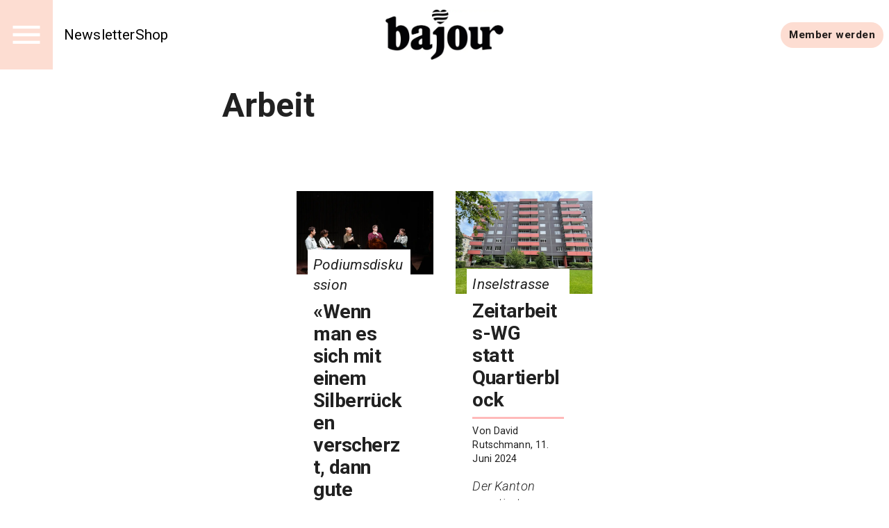

--- FILE ---
content_type: text/html; charset=utf-8
request_url: https://bajour.ch/a/tag/Arbeit?modal=baselbriefing
body_size: 64469
content:
<!DOCTYPE html><html lang="de" data-sentry-element="Html" data-sentry-component="MuiDocument" data-sentry-source-file="_document.tsx"><head data-sentry-element="Head" data-sentry-source-file="_document.tsx"><meta charSet="utf-8" data-next-head=""/><meta name="viewport" content="width=device-width, initial-scale=1.0" data-sentry-element="meta" data-sentry-source-file="_app.tsx" data-next-head=""/><link rel="alternate" type="application/rss+xml" href="/api/rss-feed" data-next-head=""/><link rel="alternate" type="application/atom+xml" href="/api/atom-feed" data-next-head=""/><link rel="alternate" type="application/feed+json" href="/api/json-feed" data-next-head=""/><link rel="sitemap" type="application/xml" title="Sitemap" href="/api/sitemap" data-next-head=""/><link rel="apple-touch-icon" sizes="180x180" href="/apple-touch-icon.png" data-next-head=""/><link rel="icon" type="image/png" sizes="32x32" href="/favicon-32x32.png" data-next-head=""/><link rel="icon" type="image/png" sizes="16x16" href="/favicon-16x16.png" data-next-head=""/><link rel="manifest" href="/site.webmanifest" data-next-head=""/><link rel="mask-icon" href="/safari-pinned-tab.svg" color="#000000" data-next-head=""/><meta name="msapplication-TileColor" content="#ffffff" data-sentry-element="meta" data-sentry-source-file="_app.tsx" data-next-head=""/><meta name="theme-color" content="#ffffff" data-sentry-element="meta" data-sentry-source-file="_app.tsx" data-next-head=""/><title data-next-head="">Arbeit — Bajour</title><meta property="og:title" content="Arbeit" data-next-head=""/><meta property="og:url" content="https://bajour.ch/a/tag/Arbeit" data-sentry-element="meta" data-sentry-source-file="tag-seo.tsx" data-next-head=""/><link rel="canonical" href="https://bajour.ch/a/tag/Arbeit" data-next-head=""/><meta name="twitter:card" content="summary_large_image" data-sentry-element="meta" data-sentry-source-file="tag-seo.tsx" data-next-head=""/><meta name="robots" content="max-image-preview:large" data-sentry-element="meta" data-sentry-source-file="tag-seo.tsx" data-next-head=""/><script type="application/ld+json" data-next-head="">{"@context":"http://schema.org","@type":"WebPage","name":"Arbeit","headline":"Arbeit","identifier":"8e566abd-3d2c-498f-a85e-d6b9228bb6eb","url":"https://bajour.ch/a/tag/Arbeit"}</script><meta name="emotion-insertion-point" content=""/><style data-emotion="mui-global 11l4rcg">html{scroll-padding-top:56px;font-family:Merriweather,Roboto,sans-serif;-webkit-hyphens:auto;-moz-hyphens:auto;-ms-hyphens:auto;hyphens:auto;word-break:break-word;}@media (min-width:1333px){html{scroll-padding-top:100px;}}*{text-wrap:pretty;}h1,h2,h3,h4,h5,h6{text-wrap:balance;}img,iframe{vertical-align:bottom;}</style><style data-emotion="mui-global gcz9q6">html{-webkit-font-smoothing:antialiased;-moz-osx-font-smoothing:grayscale;box-sizing:border-box;-webkit-text-size-adjust:100%;}*,*::before,*::after{box-sizing:inherit;}strong,b{font-weight:700;}body{margin:0;color:rgba(0, 0, 0, 0.87);font-family:'Roboto','Roboto Fallback',sans-serif;font-weight:400;font-size:1rem;line-height:1.4;letter-spacing:0.00938em;background-color:#fff;}body.MuiTypography-gutterBottom{margin-bottom:24px;}body:is(li).MuiTypography-gutterBottom{margin-bottom:8px;}@media print{body{background-color:#fff;}}body::backdrop{background-color:#fff;}</style><style data-emotion="mui-global wte21n">:root{--navbar-height:52px;}@media (min-width:960px){:root{--navbar-height:60px;}}@media (min-width:1280px){:root{--navbar-height:100px;}}</style><style data-emotion="mui hr8v4d o3ist6 1s9ohlm rslvnt 4xh6sg 1m3xamf 1l1167e 1nres5l 30af9l en5wma mc18yy aa99cw 1wur0od thppk l0aiz7 10wmm52 t3xt3p 1efcpq5 kv2vsn 106zii8 iw1p5e inqssc tmrm1y 1i5ix2j 10hkuhe afheg9 5bedsx 8wzbu3 vh1c1j bm3vci 1xtytnr 2sbqin 1kkwk6i zb86iz 1e38ozp 12ol5ww 84cqg9 17o34w8 ay4wn6 1ohhakg 1620rcf ov52h9 kfbp38 1gbm0u7 6920bt nhb8h9 16j36hp lrb33l uc66lt 53fjx4 eeqy6s 1uhr7d7 1jvewbq 1nowe3j 8ptxcd 10vk0yn 1597wq8 3e4428 1pl5bov 43wjz6 hfkcu4 iiw9sx">.mui-hr8v4d{display:grid;-webkit-align-items:start;-webkit-box-align:start;-ms-flex-align:start;align-items:start;grid-template-columns:1fr clamp(0px,100%,1280px) 1fr;grid-template-rows:min-content 1fr min-content;min-height:100vh;row-gap:24px;}.mui-hr8v4d>*{grid-column:2/3;}.mui-o3ist6{position:-webkit-sticky;position:sticky;top:0;left:0;right:0;z-index:10;background-color:#fff;grid-column:-1/1;z-index:12;}.mui-1s9ohlm{background-color:#fff;color:rgba(0, 0, 0, 0.87);-webkit-transition:box-shadow 300ms cubic-bezier(0.4, 0, 0.2, 1) 0ms;transition:box-shadow 300ms cubic-bezier(0.4, 0, 0.2, 1) 0ms;box-shadow:none;display:-webkit-box;display:-webkit-flex;display:-ms-flexbox;display:flex;-webkit-flex-direction:column;-ms-flex-direction:column;flex-direction:column;width:100%;box-sizing:border-box;-webkit-flex-shrink:0;-ms-flex-negative:0;flex-shrink:0;position:static;background-color:transparent;color:inherit;}.mui-rslvnt{position:relative;display:-webkit-box;display:-webkit-flex;display:-ms-flexbox;display:flex;-webkit-align-items:center;-webkit-box-align:center;-ms-flex-align:center;align-items:center;padding-left:16px;padding-right:16px;min-height:56px;display:grid;grid-template-columns:max-content max-content 1fr;-webkit-align-items:center;-webkit-box-align:center;-ms-flex-align:center;align-items:center;grid-auto-flow:column;justify-items:center;min-height:unset;padding:0;}@media (min-width:700px){.mui-rslvnt{padding-left:24px;padding-right:24px;}}@media (min-width:0px){@media (orientation: landscape){.mui-rslvnt{min-height:48px;}}}@media (min-width:600px){.mui-rslvnt{min-height:64px;}}@media (min-width:700px){.mui-rslvnt{grid-template-columns:1fr max-content 1fr;min-height:unset;padding:0;}}@media (min-width:960px){.mui-rslvnt{min-height:unset;padding:0;}}.mui-4xh6sg{display:grid;grid-template-columns:max-content 1fr;-webkit-align-items:center;-webkit-box-align:center;-ms-flex-align:center;align-items:center;justify-self:start;gap:16px;}.mui-1m3xamf{background-color:#FDDDD2;display:-webkit-box;display:-webkit-flex;display:-ms-flexbox;display:flex;-webkit-box-pack:center;-ms-flex-pack:center;-webkit-justify-content:center;justify-content:center;-webkit-align-items:center;-webkit-box-align:center;-ms-flex-align:center;align-items:center;height:var(--navbar-height);aspect-ratio:1;color:#fff;}@media (min-width:960px){.mui-1m3xamf svg{font-size:36px;}}@media (min-width:1280px){.mui-1m3xamf svg{font-size:52px;}}.mui-1l1167e{display:-webkit-inline-box;display:-webkit-inline-flex;display:-ms-inline-flexbox;display:inline-flex;-webkit-align-items:center;-webkit-box-align:center;-ms-flex-align:center;align-items:center;-webkit-box-pack:center;-ms-flex-pack:center;-webkit-justify-content:center;justify-content:center;position:relative;box-sizing:border-box;-webkit-tap-highlight-color:transparent;background-color:transparent;outline:0;border:0;margin:0;border-radius:0;padding:0;cursor:pointer;-webkit-user-select:none;-moz-user-select:none;-ms-user-select:none;user-select:none;vertical-align:middle;-moz-appearance:none;-webkit-appearance:none;-webkit-text-decoration:none;text-decoration:none;color:inherit;text-align:center;-webkit-flex:0 0 auto;-ms-flex:0 0 auto;flex:0 0 auto;font-size:1.5rem;padding:8px;border-radius:50%;overflow:visible;color:rgba(0, 0, 0, 0.54);-webkit-transition:background-color 150ms cubic-bezier(0.4, 0, 0.2, 1) 0ms;transition:background-color 150ms cubic-bezier(0.4, 0, 0.2, 1) 0ms;color:inherit;padding:12px;font-size:1.75rem;}.mui-1l1167e::-moz-focus-inner{border-style:none;}.mui-1l1167e.Mui-disabled{pointer-events:none;cursor:default;}@media print{.mui-1l1167e{-webkit-print-color-adjust:exact;color-adjust:exact;}}.mui-1l1167e:hover{background-color:rgba(0, 0, 0, 0.04);}@media (hover: none){.mui-1l1167e:hover{background-color:transparent;}}.mui-1l1167e.Mui-disabled{background-color:transparent;color:rgba(0, 0, 0, 0.26);}.mui-1nres5l{display:none;gap:16px;-webkit-align-items:center;-webkit-box-align:center;-ms-flex-align:center;align-items:center;-webkit-box-pack:start;-ms-flex-pack:start;-webkit-justify-content:flex-start;justify-content:flex-start;width:100%;}@media (min-width:740px){.mui-1nres5l{display:-webkit-box;display:-webkit-flex;display:-ms-flexbox;display:flex;white-space:nowrap;-webkit-box-flex-wrap:nowrap;-webkit-flex-wrap:nowrap;-ms-flex-wrap:nowrap;flex-wrap:nowrap;}}.mui-30af9l{margin:0;font:inherit;color:#FDDDD2;-webkit-text-decoration:underline;text-decoration:underline;text-decoration-color:rgba(253, 221, 210, 0.4);font-size:1rem;-webkit-text-decoration:none;text-decoration:none;color:#000;}.mui-30af9l:hover{text-decoration-color:inherit;}@media (min-width:960px){.mui-30af9l{font-size:1.3rem;}}.mui-en5wma{margin:0;font:inherit;color:#FDDDD2;-webkit-text-decoration:underline;text-decoration:underline;text-decoration-color:rgba(253, 221, 210, 0.4);color:unset;display:grid;-webkit-align-items:center;-webkit-box-align:center;-ms-flex-align:center;align-items:center;justify-items:center;justify-self:center;}.mui-en5wma:hover{text-decoration-color:inherit;}.mui-mc18yy{fill:currentColor;width:auto;}.mui-aa99cw{max-width:100%;height:auto;aspect-ratio:auto 2.359882005899705;object-position:50% 50%;max-height:80lvh;object-fit:contain;max-height:40px;max-width:120px;}@media (min-width:960px){.mui-aa99cw{max-height:48px;max-width:240px;}}@media (min-width:1280px){.mui-aa99cw{max-height:72px;max-width:304px;}}.mui-1wur0od{display:-webkit-box;display:-webkit-flex;display:-ms-flexbox;display:flex;-webkit-box-flex-flow:row wrap;-webkit-flex-flow:row wrap;-ms-flex-flow:row wrap;flex-flow:row wrap;-webkit-align-items:center;-webkit-box-align:center;-ms-flex-align:center;align-items:center;justify-self:end;gap:8px;padding-right:8px;justify-self:end;}@media (min-width:960px){.mui-1wur0od{gap:16px;}}.mui-thppk{margin:0;font:inherit;color:#FDDDD2;-webkit-text-decoration:underline;text-decoration:underline;text-decoration-color:rgba(253, 221, 210, 0.4);display:-webkit-inline-box;display:-webkit-inline-flex;display:-ms-inline-flexbox;display:inline-flex;-webkit-align-items:center;-webkit-box-align:center;-ms-flex-align:center;align-items:center;-webkit-box-pack:center;-ms-flex-pack:center;-webkit-justify-content:center;justify-content:center;position:relative;box-sizing:border-box;-webkit-tap-highlight-color:transparent;background-color:transparent;outline:0;border:0;margin:0;border-radius:0;padding:0;cursor:pointer;-webkit-user-select:none;-moz-user-select:none;-ms-user-select:none;user-select:none;vertical-align:middle;-moz-appearance:none;-webkit-appearance:none;-webkit-text-decoration:none;text-decoration:none;color:inherit;font-family:'Roboto','Roboto Fallback',sans-serif;font-weight:500;font-size:0.875rem;line-height:1.4;letter-spacing:0.02857em;text-transform:uppercase;min-width:64px;padding:6px 16px;border-radius:4px;-webkit-transition:background-color 250ms cubic-bezier(0.4, 0, 0.2, 1) 0ms,box-shadow 250ms cubic-bezier(0.4, 0, 0.2, 1) 0ms,border-color 250ms cubic-bezier(0.4, 0, 0.2, 1) 0ms,color 250ms cubic-bezier(0.4, 0, 0.2, 1) 0ms;transition:background-color 250ms cubic-bezier(0.4, 0, 0.2, 1) 0ms,box-shadow 250ms cubic-bezier(0.4, 0, 0.2, 1) 0ms,border-color 250ms cubic-bezier(0.4, 0, 0.2, 1) 0ms,color 250ms cubic-bezier(0.4, 0, 0.2, 1) 0ms;color:rgba(0, 0, 0, 0.87);background-color:#FDDDD2;box-shadow:0px 3px 1px -2px rgba(0,0,0,0.2),0px 2px 2px 0px rgba(0,0,0,0.14),0px 1px 5px 0px rgba(0,0,0,0.12);border-radius:30px;text-transform:initial;box-shadow:none;font-weight:700;}.mui-thppk:hover{text-decoration-color:inherit;}.mui-thppk::-moz-focus-inner{border-style:none;}.mui-thppk.Mui-disabled{pointer-events:none;cursor:default;}@media print{.mui-thppk{-webkit-print-color-adjust:exact;color-adjust:exact;}}.mui-thppk:hover{-webkit-text-decoration:none;text-decoration:none;background-color:#ffbaba;box-shadow:0px 2px 4px -1px rgba(0,0,0,0.2),0px 4px 5px 0px rgba(0,0,0,0.14),0px 1px 10px 0px rgba(0,0,0,0.12);}@media (hover: none){.mui-thppk:hover{background-color:#FDDDD2;}}.mui-thppk:active{box-shadow:0px 5px 5px -3px rgba(0,0,0,0.2),0px 8px 10px 1px rgba(0,0,0,0.14),0px 3px 14px 2px rgba(0,0,0,0.12);}.mui-thppk.Mui-focusVisible{box-shadow:0px 3px 5px -1px rgba(0,0,0,0.2),0px 6px 10px 0px rgba(0,0,0,0.14),0px 1px 18px 0px rgba(0,0,0,0.12);}.mui-thppk.Mui-disabled{color:rgba(0, 0, 0, 0.26);box-shadow:none;background-color:rgba(0, 0, 0, 0.12);}.mui-thppk:hover{box-shadow:none;}@media (hover: none){.mui-thppk:hover{background-color:#ffbaba;}}@media (min-width:700px){.mui-thppk{font-size:calc(0.875rem * 1.1);padding:8px 12px;}}.mui-l0aiz7{display:grid;gap:64px;padding-left:16px;padding-right:16px;}@media (min-width:960px){.mui-l0aiz7{padding:0;}}.mui-10wmm52{display:grid;row-gap:56px;}@media (min-width:960px){.mui-10wmm52{grid-template-columns:repeat(12, 1fr);}.mui-10wmm52>*{grid-column:4/10;}.mui-10wmm52>:is(
            .e1q5erhj0,
              .e1wjtfrt0,
              .evlzibs0,
              .eeuhu5i0
          ){grid-column:2/12;}.mui-10wmm52>:is(
            .e6wauhn0,
              .e1gjy60p0,
              .e1xffsv50,
              .e1alagje0,
              .eu38jhd0,
              .e1eb4tn10
          ){grid-column:-1/1;}}@media (min-width:960px){.mui-10wmm52>:is(.e1g8x5ee0){grid-column:2/12;}}.mui-t3xt3p{display:grid;gap:24px;grid-auto-rows:min-content;}.mui-1efcpq5{margin:0;font-family:'Roboto','Roboto Fallback',sans-serif;font-weight:600;font-size:3rem;line-height:1.15;letter-spacing:0em;}.mui-kv2vsn{display:grid;-webkit-column-gap:16px;column-gap:16px;row-gap:40px;grid-template-columns:1fr;-webkit-align-items:start;-webkit-box-align:start;-ms-flex-align:start;align-items:start;grid-template-columns:repeat(12, 1fr);row-gap:24px;-webkit-column-gap:32px;column-gap:32px;-webkit-align-items:center;-webkit-box-align:center;-ms-flex-align:center;align-items:center;}@media (min-width:700px){.mui-kv2vsn{grid-template-columns:1fr 1fr;}}@media (min-width:960px){.mui-kv2vsn{grid-template-columns:repeat(12, 1fr);}}@media (min-width:700px){.mui-kv2vsn{grid-template-columns:repeat(12, 1fr);padding-left:calc(100% / 48);padding-right:calc(100% / 48);}}@media (min-width:960px){.mui-kv2vsn{padding-left:calc((100% / 12) * 2);padding-right:calc((100% / 12) * 2);row-gap:32px;}}@media (min-width:3800px){.mui-kv2vsn{row-gap:40px;}}.mui-106zii8{margin:0;font:inherit;color:inherit;-webkit-text-decoration:none;text-decoration:none;color:inherit;grid-column:-1/1;display:grid;grid-template-columns:repeat(24,1fr);grid-template-rows:auto;-webkit-align-items:center;-webkit-box-align:center;-ms-flex-align:center;align-items:center;margin-top:24px;-webkit-align-self:start;-ms-flex-item-align:start;align-self:start;}@media (min-width:700px){.mui-106zii8{grid-template-columns:repeat(12,1fr);}}.mui-106zii8 .eo012zi2{margin-top:calc(-20px - (2 * 2 * (4px)));padding:8px;background:white;grid-column:2/23;}.mui-106zii8 .eo012zi3{font-size:clamp(
    17px,
    calc(
      17px + (25 - 17) * (
        (100vw + 390px) / (3840 - 390)
      )
    ),
    25px
  );font-style:italic;}.mui-106zii8 .eo012zi4{font-size:clamp(
    23px,
    calc(
      23px + (34 - 23) * (
        (100vw + 390px) / (3840 - 390)
      )
    ),
    34px
  );font-weight:bold;}.mui-106zii8 .eo012zi6{font-size:clamp(
    12px,
    calc(
      12px + (17 - 12) * (
        (100vw + 390px) / (3840 - 390)
      )
    ),
    17px
  );}.mui-106zii8 .eo012zi7{margin-top:8px;margin-bottom:8px;font-style:italic;font-weight:300;font-size:clamp(
    15px,
    calc(
      15px + (22 - 15) * (
        (100vw + 390px) / (3840 - 390)
      )
    ),
    22px
  );}@media (min-width:700px){.mui-106zii8{grid-column:span 6;}.mui-106zii8 .eo012zi2{grid-column:2/11;}}@media (min-width:960px){.mui-106zii8{margin-top:40px;}}.mui-iw1p5e{max-width:100%;height:auto;aspect-ratio:auto 1.6465608465608466;object-position:50% 50%;max-height:80lvh;object-fit:contain;width:100%;object-fit:cover;grid-column:-1/1;aspect-ratio:3/2;}.mui-inqssc{display:grid;gap:8px;grid-template-rows:auto;grid-auto-rows:max-content;grid-column:initial;}.mui-tmrm1y{margin:0;font-family:'Roboto','Roboto Fallback',sans-serif;font-weight:600;font-size:6rem;line-height:1.15;letter-spacing:-0.01562em;margin:0;}.mui-1i5ix2j{background-color:#ffbaba;height:2px;width:100%;margin:0;border:0;}@media (min-width:700px){.mui-1i5ix2j{height:3px;}}.mui-10hkuhe{margin:0;font-family:'Roboto','Roboto Fallback',sans-serif;font-weight:400;font-size:1rem;line-height:1.4;letter-spacing:0.00938em;}.mui-10hkuhe.MuiTypography-gutterBottom{margin-bottom:24px;}.mui-10hkuhe:is(li).MuiTypography-gutterBottom{margin-bottom:8px;}.mui-afheg9{display:-webkit-inline-box;display:-webkit-inline-flex;display:-ms-inline-flexbox;display:inline-flex;-webkit-align-items:center;-webkit-box-align:center;-ms-flex-align:center;align-items:center;-webkit-box-pack:center;-ms-flex-pack:center;-webkit-justify-content:center;justify-content:center;position:relative;box-sizing:border-box;-webkit-tap-highlight-color:transparent;background-color:transparent;outline:0;border:0;margin:0;border-radius:0;padding:0;cursor:pointer;-webkit-user-select:none;-moz-user-select:none;-ms-user-select:none;user-select:none;vertical-align:middle;-moz-appearance:none;-webkit-appearance:none;-webkit-text-decoration:none;text-decoration:none;color:inherit;font-family:'Roboto','Roboto Fallback',sans-serif;font-weight:500;font-size:0.8125rem;line-height:1.4;letter-spacing:0.02857em;text-transform:uppercase;min-width:64px;padding:3px 9px;border-radius:4px;-webkit-transition:background-color 250ms cubic-bezier(0.4, 0, 0.2, 1) 0ms,box-shadow 250ms cubic-bezier(0.4, 0, 0.2, 1) 0ms,border-color 250ms cubic-bezier(0.4, 0, 0.2, 1) 0ms,color 250ms cubic-bezier(0.4, 0, 0.2, 1) 0ms;transition:background-color 250ms cubic-bezier(0.4, 0, 0.2, 1) 0ms,box-shadow 250ms cubic-bezier(0.4, 0, 0.2, 1) 0ms,border-color 250ms cubic-bezier(0.4, 0, 0.2, 1) 0ms,color 250ms cubic-bezier(0.4, 0, 0.2, 1) 0ms;border:1px solid currentColor;color:inherit;border-color:currentColor;border-radius:30px;text-transform:initial;box-shadow:none;justify-self:end;}.mui-afheg9::-moz-focus-inner{border-style:none;}.mui-afheg9.Mui-disabled{pointer-events:none;cursor:default;}@media print{.mui-afheg9{-webkit-print-color-adjust:exact;color-adjust:exact;}}.mui-afheg9:hover{-webkit-text-decoration:none;text-decoration:none;background-color:rgba(0, 0, 0, 0.04);}@media (hover: none){.mui-afheg9:hover{background-color:transparent;}}.mui-afheg9.Mui-disabled{color:rgba(0, 0, 0, 0.26);border:1px solid rgba(0, 0, 0, 0.12);}.mui-afheg9:hover{box-shadow:none;}.mui-5bedsx{max-width:100%;height:auto;aspect-ratio:auto 1.3333333333333333;object-position:50% 50%;max-height:80lvh;object-fit:contain;width:100%;object-fit:cover;grid-column:-1/1;aspect-ratio:3/2;}.mui-8wzbu3{max-width:100%;height:auto;aspect-ratio:auto 1.5015015015015014;object-position:50% 50%;max-height:80lvh;object-fit:contain;width:100%;object-fit:cover;grid-column:-1/1;aspect-ratio:3/2;}.mui-vh1c1j{max-width:100%;height:auto;aspect-ratio:auto 1.5;object-position:50% 50%;max-height:80lvh;object-fit:contain;width:100%;object-fit:cover;grid-column:-1/1;aspect-ratio:3/2;}.mui-bm3vci{max-width:100%;height:auto;aspect-ratio:auto 1.5015015015015014;object-position:43.636363636363626% 36.3481228668942%;max-height:80lvh;object-fit:contain;width:100%;object-fit:cover;grid-column:-1/1;aspect-ratio:3/2;}.mui-1xtytnr{max-width:100%;height:auto;aspect-ratio:auto 1.5045045045045045;object-position:50% 50%;max-height:80lvh;object-fit:contain;width:100%;object-fit:cover;grid-column:-1/1;aspect-ratio:3/2;}.mui-2sbqin{max-width:100%;height:auto;aspect-ratio:auto 1.3334451526333446;object-position:50% 50%;max-height:80lvh;object-fit:contain;width:100%;object-fit:cover;grid-column:-1/1;aspect-ratio:3/2;}.mui-1kkwk6i{max-width:100%;height:auto;aspect-ratio:auto 1.50015503875969;object-position:50% 50%;max-height:80lvh;object-fit:contain;width:100%;object-fit:cover;grid-column:-1/1;aspect-ratio:3/2;}.mui-zb86iz{max-width:100%;height:auto;aspect-ratio:auto 1.5035238841033673;object-position:50% 50%;max-height:80lvh;object-fit:contain;width:100%;object-fit:cover;grid-column:-1/1;aspect-ratio:3/2;}.mui-1e38ozp{max-width:100%;height:auto;aspect-ratio:auto 1.5006252605252188;object-position:50% 50%;max-height:80lvh;object-fit:contain;width:100%;object-fit:cover;grid-column:-1/1;aspect-ratio:3/2;}.mui-12ol5ww{max-width:100%;height:auto;aspect-ratio:auto 1.7777777777777777;object-position:50% 50%;max-height:80lvh;object-fit:contain;width:100%;object-fit:cover;grid-column:-1/1;aspect-ratio:3/2;}.mui-84cqg9{max-width:100%;height:auto;aspect-ratio:auto 1.0810810810810811;object-position:50% 50%;max-height:80lvh;object-fit:contain;width:100%;object-fit:cover;grid-column:-1/1;aspect-ratio:3/2;}.mui-17o34w8{max-width:100%;height:auto;aspect-ratio:auto 1.333555703802535;object-position:51% 56.666666666666664%;max-height:80lvh;object-fit:contain;width:100%;object-fit:cover;grid-column:-1/1;aspect-ratio:3/2;}.mui-ay4wn6{max-width:100%;height:auto;aspect-ratio:auto 0.75;object-position:50% 50%;max-height:80lvh;object-fit:contain;width:100%;object-fit:cover;grid-column:-1/1;aspect-ratio:3/2;}.mui-1ohhakg{max-width:100%;height:auto;aspect-ratio:auto 1.3372093023255813;object-position:34.78802992518703% 56.333333333333336%;max-height:80lvh;object-fit:contain;width:100%;object-fit:cover;grid-column:-1/1;aspect-ratio:3/2;}.mui-1620rcf{max-width:100%;height:auto;aspect-ratio:auto 1.5220228384991843;object-position:50% 50%;max-height:80lvh;object-fit:contain;width:100%;object-fit:cover;grid-column:-1/1;aspect-ratio:3/2;}.mui-ov52h9{max-width:100%;height:auto;aspect-ratio:auto 1;object-position:50% 50%;max-height:80lvh;object-fit:contain;width:100%;object-fit:cover;grid-column:-1/1;aspect-ratio:3/2;}.mui-kfbp38{max-width:100%;height:auto;aspect-ratio:auto 0.7467741935483871;object-position:50% 50%;max-height:80lvh;object-fit:contain;width:100%;object-fit:cover;grid-column:-1/1;aspect-ratio:3/2;}.mui-1gbm0u7{max-width:100%;height:auto;aspect-ratio:auto 1.5879265091863517;object-position:50% 50%;max-height:80lvh;object-fit:contain;width:100%;object-fit:cover;grid-column:-1/1;aspect-ratio:3/2;}.mui-6920bt{display:grid;justify-items:center;}.mui-nhb8h9{display:-webkit-box;display:-webkit-flex;display:-ms-flexbox;display:flex;-webkit-box-flex-wrap:wrap;-webkit-flex-wrap:wrap;-ms-flex-wrap:wrap;flex-wrap:wrap;-webkit-align-items:center;-webkit-box-align:center;-ms-flex-align:center;align-items:center;padding:0;margin:0;list-style:none;}.mui-16j36hp{display:-webkit-inline-box;display:-webkit-inline-flex;display:-ms-inline-flexbox;display:inline-flex;-webkit-align-items:center;-webkit-box-align:center;-ms-flex-align:center;align-items:center;-webkit-box-pack:center;-ms-flex-pack:center;-webkit-justify-content:center;justify-content:center;position:relative;box-sizing:border-box;-webkit-tap-highlight-color:transparent;background-color:transparent;outline:0;border:0;margin:0;border-radius:0;padding:0;cursor:pointer;-webkit-user-select:none;-moz-user-select:none;-ms-user-select:none;user-select:none;vertical-align:middle;-moz-appearance:none;-webkit-appearance:none;-webkit-text-decoration:none;text-decoration:none;color:inherit;font-family:'Roboto','Roboto Fallback',sans-serif;font-weight:400;font-size:0.875rem;line-height:1.4;letter-spacing:0.01071em;border-radius:16px;text-align:center;box-sizing:border-box;min-width:32px;height:32px;padding:0 6px;margin:0 3px;color:rgba(0, 0, 0, 0.87);-webkit-transition:color 250ms cubic-bezier(0.4, 0, 0.2, 1) 0ms,background-color 250ms cubic-bezier(0.4, 0, 0.2, 1) 0ms;transition:color 250ms cubic-bezier(0.4, 0, 0.2, 1) 0ms,background-color 250ms cubic-bezier(0.4, 0, 0.2, 1) 0ms;}.mui-16j36hp::-moz-focus-inner{border-style:none;}.mui-16j36hp.Mui-disabled{pointer-events:none;cursor:default;}@media print{.mui-16j36hp{-webkit-print-color-adjust:exact;color-adjust:exact;}}.mui-16j36hp.Mui-focusVisible{background-color:rgba(0, 0, 0, 0.12);}.mui-16j36hp.Mui-disabled{opacity:0.38;}.mui-16j36hp:hover{background-color:rgba(0, 0, 0, 0.04);}@media (hover: none){.mui-16j36hp:hover{background-color:transparent;}}.mui-16j36hp.Mui-selected{background-color:rgba(0, 0, 0, 0.08);}.mui-16j36hp.Mui-selected:hover{background-color:rgba(0, 0, 0, 0.12);}@media (hover: none){.mui-16j36hp.Mui-selected:hover{background-color:rgba(0, 0, 0, 0.08);}}.mui-16j36hp.Mui-selected.Mui-focusVisible{background-color:rgba(0, 0, 0, 0.2);}.mui-16j36hp.Mui-selected.Mui-disabled{opacity:1;color:rgba(0, 0, 0, 0.26);background-color:rgba(0, 0, 0, 0.08);}.mui-16j36hp.Mui-selected.Mui-disabled{color:rgba(0, 0, 0, 0.26);}.mui-lrb33l{-webkit-user-select:none;-moz-user-select:none;-ms-user-select:none;user-select:none;width:1em;height:1em;display:inline-block;fill:currentColor;-webkit-flex-shrink:0;-ms-flex-negative:0;flex-shrink:0;-webkit-transition:fill 200ms cubic-bezier(0.4, 0, 0.2, 1) 0ms;transition:fill 200ms cubic-bezier(0.4, 0, 0.2, 1) 0ms;font-size:1.5rem;font-size:1.25rem;margin:0 -8px;}.mui-uc66lt{position:-webkit-sticky;position:sticky;top:0;--footer-paddingX:20px;--footer-paddingY:20px;grid-column:-1/1;}@media (min-width:960px){.mui-uc66lt{--footer-paddingX:calc(100% / 6);--footer-paddingY:calc(100% / 12);}}.mui-uc66lt .ep69p2d5{color:#fff;}.mui-53fjx4{padding:var(--footer-paddingY) var(--footer-paddingX);background-color:#1a1a1a;color:#fff;display:grid;-webkit-column-gap:24px;column-gap:24px;row-gap:64px;}@media (min-width:960px){.mui-53fjx4{-webkit-column-gap:48px;column-gap:48px;row-gap:96px;grid-auto-columns:1fr;grid-auto-flow:column;}}.mui-eeqy6s{display:grid;font-weight:500;font-size:1.25rem;gap:8px;grid-auto-rows:max-content;}.mui-eeqy6s a{color:inherit;-webkit-text-decoration:none;text-decoration:none;}.mui-1uhr7d7{margin:0;font:inherit;color:inherit;-webkit-text-decoration:none;text-decoration:none;color:inherit;}.mui-1jvewbq{margin:0;font-family:'Roboto','Roboto Fallback',sans-serif;font-weight:600;font-size:1.625rem;line-height:1.15;letter-spacing:0.00735em;font-weight:700;}.mui-1nowe3j{display:grid;grid-template-columns:1fr;gap:24px;}@media (min-width:700px){.mui-1nowe3j{grid-template-columns:repeat(auto-fill, minmax(max-content, 25ch));}}.mui-8ptxcd{display:grid;gap:8px;grid-auto-rows:max-content;}.mui-10vk0yn{text-transform:uppercase;font-weight:300;font-size:14px;}.mui-1597wq8{display:grid;font-weight:500;font-size:1.25rem;}.mui-1597wq8 a{color:inherit;-webkit-text-decoration:none;text-decoration:none;}.mui-3e4428{margin:0;font:inherit;color:inherit;-webkit-text-decoration:none;text-decoration:none;color:inherit;}@media (min-width:700px){.mui-3e4428{border-bottom:0;}}.mui-1pl5bov{margin:0;font-family:'Roboto','Roboto Fallback',sans-serif;font-weight:300;font-size:1.25rem;line-height:1.4;letter-spacing:0.0075em;font-weight:700;}.mui-43wjz6{padding:calc(var(--footer-paddingY) / 2) var(--footer-paddingX);background:#000;color:#fff;display:grid;grid-template-columns:1fr;}.mui-hfkcu4{display:-webkit-box;display:-webkit-flex;display:-ms-flexbox;display:flex;-webkit-box-pack:space-evenly;-ms-flex-pack:space-evenly;-webkit-justify-content:space-evenly;justify-content:space-evenly;-webkit-box-flex-flow:row wrap;-webkit-flex-flow:row wrap;-ms-flex-flow:row wrap;flex-flow:row wrap;-webkit-align-items:center;-webkit-box-align:center;-ms-flex-align:center;align-items:center;justify-self:center;gap:24px;}@media (min-width:700px){.mui-hfkcu4{justify-self:end;}}.mui-iiw9sx{margin:0;font:inherit;color:#FF0D62;-webkit-text-decoration:underline;text-decoration:underline;text-decoration-color:rgba(255, 13, 98, 0.4);}.mui-iiw9sx:hover{text-decoration-color:inherit;}</style><link rel="preload" href="/_next/static/media/0f3a385557f1712f-s.p.woff2" as="font" type="font/woff2" crossorigin="anonymous" data-next-font="size-adjust"/><link rel="preload" href="/_next/static/media/47cbc4e2adbc5db9-s.p.woff2" as="font" type="font/woff2" crossorigin="anonymous" data-next-font="size-adjust"/><link rel="preload" href="/_next/static/css/73365fc45852b9b1.css" as="style"/><link rel="stylesheet" href="/_next/static/css/73365fc45852b9b1.css" data-n-g=""/><noscript data-n-css=""></noscript><script defer="" nomodule="" src="/_next/static/chunks/polyfills-42372ed130431b0a.js"></script><script src="/_next/static/chunks/webpack-9a6ea7f0088c3ffc.js" defer=""></script><script src="/_next/static/chunks/framework-c51fc3a863c9b8b4.js" defer=""></script><script src="/_next/static/chunks/main-f217abd4a0a9c9f2.js" defer=""></script><script src="/_next/static/chunks/pages/_app-112ecd2408834b4d.js" defer=""></script><script src="/_next/static/chunks/pages/a/tag/%5Btag%5D-68ec9844ed45a8b4.js" defer=""></script><script src="/_next/static/TTGBAMJ5DycmRWdpEvCz9/_buildManifest.js" defer=""></script><script src="/_next/static/TTGBAMJ5DycmRWdpEvCz9/_ssgManifest.js" defer=""></script><meta name="sentry-trace" content="e7b7c187c35bd5a3a56c7303c46d3f44-d13419b1f50aa803-1"/><meta name="baggage" content="sentry-environment=production,sentry-release=TTGBAMJ5DycmRWdpEvCz9,sentry-public_key=3abb140164fa9d20175eff5718155a4d,sentry-trace_id=e7b7c187c35bd5a3a56c7303c46d3f44,sentry-sample_rate=1,sentry-transaction=GET%20%2Fa%2Ftag%2F%5Btag%5D,sentry-sampled=true"/></head><body><div id="__next"><div data-sentry-element="MainGrid" data-sentry-source-file="_app.tsx" class="mui-hr8v4d ehl6s680"><nav class="e7x6x3u0 mui-o3ist6 ew6w51o0" data-sentry-element="NavbarWrapper" data-sentry-component="Navbar" data-sentry-source-file="navbar.tsx"><header class="MuiPaper-root MuiPaper-elevation MuiPaper-elevation0 MuiAppBar-root MuiAppBar-colorTransparent MuiAppBar-positionStatic mui-1s9ohlm" data-sentry-element="AppBar" data-sentry-source-file="navbar.tsx"><div class="MuiToolbar-root MuiToolbar-gutters MuiToolbar-regular ew6w51o1 mui-rslvnt" data-sentry-element="NavbarInnerWrapper" data-sentry-source-file="navbar.tsx"><div data-sentry-element="NavbarMain" data-sentry-source-file="navbar.tsx" class="mui-4xh6sg ew6w51o4"><div data-sentry-element="NavbarIconButtonWrapper" data-sentry-source-file="navbar.tsx" class="mui-1m3xamf ew6w51o6"><button class="MuiButtonBase-root MuiIconButton-root MuiIconButton-colorInherit MuiIconButton-sizeLarge mui-1l1167e" tabindex="0" type="button" aria-label="Menu" data-sentry-element="MuiIconButton" data-sentry-source-file="icon-button.tsx" data-sentry-component="IconButton"><svg stroke="currentColor" fill="currentColor" stroke-width="0" viewBox="0 0 24 24" height="1em" width="1em" xmlns="http://www.w3.org/2000/svg"><path fill="none" d="M0 0h24v24H0z"></path><path d="M3 18h18v-2H3v2zm0-5h18v-2H3v2zm0-7v2h18V6H3z"></path></svg></button></div><div class="mui-1nres5l ew6w51o2"><a class="MuiTypography-root MuiTypography-inherit MuiLink-root MuiLink-underlineAlways ew6w51o3 mui-30af9l" href="https://labs.bajour.ch/react/baselbriefing">Newsletter</a><a class="MuiTypography-root MuiTypography-inherit MuiLink-root MuiLink-underlineAlways ew6w51o3 mui-30af9l" href="https://shop.bajour.ch/">Shop</a></div></div><a class="MuiTypography-root MuiTypography-inherit MuiLink-root MuiLink-underlineAlways ew6w51o7 mui-en5wma" aria-label="Startseite" data-sentry-element="NavbarLoginLink" data-sentry-source-file="navbar.tsx" href="/"><div data-sentry-element="NavbarLogoWrapper" data-sentry-source-file="navbar.tsx" class="mui-mc18yy ew6w51o8"><img loading="eager" class="mui-aa99cw e8heldd0" alt="bajour-b-900x381" title="" srcSet="https://media-bajour.wepublish.media/8fDuVPlNCjp856Y?resize=%7B%22width%22:1200,%22withoutEnlargement%22:true,%22fit%22:%22cover%22%7D&amp;quality=64&amp;sig=5AkjerzTHyYwDLIJHkzoJ6T0hOQvMVhnXeH1Sp0H2Bo 1200w,
https://media-bajour.wepublish.media/8fDuVPlNCjp856Y?resize=%7B%22width%22:1000,%22withoutEnlargement%22:true,%22fit%22:%22cover%22%7D&amp;quality=64&amp;sig=AZPctjlaE6s_-HdBQ3wnvwh9DMgAEaAQyFZWeDr0nvM 1000w,
https://media-bajour.wepublish.media/8fDuVPlNCjp856Y?resize=%7B%22width%22:800,%22withoutEnlargement%22:true,%22fit%22:%22cover%22%7D&amp;quality=64&amp;sig=1_IYHOVGY_-DJMpl_fKbD_EGtF0mZEToNfJQg4oJ-IQ 800w,
https://media-bajour.wepublish.media/8fDuVPlNCjp856Y?resize=%7B%22width%22:500,%22withoutEnlargement%22:true,%22fit%22:%22cover%22%7D&amp;quality=64&amp;sig=5R6PUDjRQv7OU8ftMCGDQOmPUFlzhSE4AY91CBFEr5c 500w,
https://media-bajour.wepublish.media/8fDuVPlNCjp856Y?resize=%7B%22width%22:300,%22withoutEnlargement%22:true,%22fit%22:%22cover%22%7D&amp;quality=64&amp;sig=nX28q-r8EZlIn6auEGYVt16U-dQfSvYg9o7i7meUYBA 300w,
https://media-bajour.wepublish.media/8fDuVPlNCjp856Y?resize=%7B%22width%22:200,%22withoutEnlargement%22:true,%22fit%22:%22cover%22%7D&amp;quality=64&amp;sig=Cy1guGc4wzZrbF0nGzTnISwR2GGvZK_73LbajGkX8RY 200w" sizes="(max-width: 400px) 200w,
(max-width: 600px) 300w,
(max-width: 1000px) 500w,
(max-width: 1600px) 800w,
(max-width: 2000px) 1000w,
(max-width: 2400px) 1200w,
1500w" width="800" height="339"/></div></a><div data-sentry-element="NavbarActions" data-sentry-source-file="navbar.tsx" class="mui-1wur0od ew6w51o5"><a class="MuiTypography-root MuiTypography-inherit MuiLink-root MuiLink-underlineAlways MuiButtonBase-root MuiButton-root MuiButton-contained MuiButton-containedPrimary MuiButton-sizeMedium MuiButton-containedSizeMedium MuiButton-colorPrimary MuiButton-root MuiButton-contained MuiButton-containedPrimary MuiButton-sizeMedium MuiButton-containedSizeMedium MuiButton-colorPrimary mui-thppk" tabindex="0" data-sentry-element="MuiButton" data-sentry-component="Button" data-sentry-source-file="button.tsx" href="/mitmachen">Member werden</a></div></div></header></nav><main data-sentry-element="Container" data-sentry-component="ArticleListByTag" data-sentry-source-file="[tag].tsx" class="mui-l0aiz7 e17jw05e0"><article class="e1qu8bjx0 mui-10wmm52 e1n5viff0" data-sentry-element="ContentWrapper" data-sentry-component="ContentWrapper" data-sentry-source-file="content-wrapper.components.tsx"><div data-sentry-element="TagTitleWrapper" data-sentry-source-file="tag.tsx" class="mui-t3xt3p e1qu8bjx2"><h1 class="MuiTypography-root MuiTypography-h2 mui-1efcpq5 e1qu8bjx1" data-sentry-element="H2" data-sentry-source-file="tag.tsx">Arbeit</h1></div><article class="mui-0 e1g8x5ee0" data-sentry-element="ArticleListWrapper" data-sentry-component="ArticleList" data-sentry-source-file="article-list.tsx"><div class="eg1l24p0 mui-kv2vsn e1gjy60p0" data-sentry-element="TeaserGridBlockWrapper" data-sentry-component="TeaserGridBlock" data-sentry-source-file="teaser-grid-block.tsx"><a class="MuiTypography-root MuiTypography-inherit MuiLink-root MuiLink-underlineNone e1iv9uj30 eo012zi0 mui-106zii8" data-sentry-element="LinkAndGridContainer" data-sentry-component="TeaserOverwrite" data-sentry-source-file="teaser-overwrite.tsx" href="https://bajour.ch/a/podium-zu-machtmissbrauch-an-universitaeten"><img class="eo012zi1 mui-iw1p5e e8heldd0" alt="DSC00932" title="" srcSet="https://media-bajour.wepublish.media/da033c44-e48f-4ba7-b3af-0977f4dbc4af?resize=%7B%22width%22:1200,%22withoutEnlargement%22:true,%22fit%22:%22cover%22%7D&amp;quality=64&amp;sig=_N3GdNfV9Ov633Cmi-c53fYLro6bTZN11iEVQFzECj4 1200w,
https://media-bajour.wepublish.media/da033c44-e48f-4ba7-b3af-0977f4dbc4af?resize=%7B%22width%22:1000,%22withoutEnlargement%22:true,%22fit%22:%22cover%22%7D&amp;quality=64&amp;sig=0QJZS5SUtWTzEscXJpFq8O5ZtYivk-PSlkjlDSPpxwI 1000w,
https://media-bajour.wepublish.media/da033c44-e48f-4ba7-b3af-0977f4dbc4af?resize=%7B%22width%22:800,%22withoutEnlargement%22:true,%22fit%22:%22cover%22%7D&amp;quality=64&amp;sig=AnKP5Lbvrtm1fs7ZSfRcgrhcEdTyH3kYMnlnoM2jX1E 800w,
https://media-bajour.wepublish.media/da033c44-e48f-4ba7-b3af-0977f4dbc4af?resize=%7B%22width%22:500,%22withoutEnlargement%22:true,%22fit%22:%22cover%22%7D&amp;quality=64&amp;sig=ZjQRCV33n1duIt33d5WIXGgegdBoz0O_U1sOhC5V7_o 500w,
https://media-bajour.wepublish.media/da033c44-e48f-4ba7-b3af-0977f4dbc4af?resize=%7B%22width%22:300,%22withoutEnlargement%22:true,%22fit%22:%22cover%22%7D&amp;quality=64&amp;sig=Cj891G9F32wMtgHcmH__9Qm93AGKHeQUqV33tBbNM30 300w,
https://media-bajour.wepublish.media/da033c44-e48f-4ba7-b3af-0977f4dbc4af?resize=%7B%22width%22:200,%22withoutEnlargement%22:true,%22fit%22:%22cover%22%7D&amp;quality=64&amp;sig=g0Rgd3aq8a6MZvQ3XT3K8nce2cJ_fBRqGFY7ZoVU7m8 200w" sizes="(max-width: 400px) 200w,
(max-width: 600px) 300w,
(max-width: 1000px) 500w,
(max-width: 1600px) 800w,
(max-width: 2000px) 1000w,
(max-width: 2400px) 1200w,
1500w" loading="lazy" width="4668" height="2835"/><div data-sentry-element="TeaserContentStyled" data-sentry-source-file="teaser-overwrite.tsx" class="mui-inqssc eo012zi2"><span class="mui-0 eo012zi3"><span>Podiumsdiskussion</span></span><h1 class="MuiTypography-root MuiTypography-h1 eo012zi4 mui-tmrm1y" data-sentry-element="TeaserTitlesStyled" data-sentry-source-file="teaser-overwrite.tsx">«Wenn man es sich mit einem Silberrücken verscherzt, dann gute Nacht»</h1><hr class="mui-1i5ix2j eo012zi5"/><p class="MuiTypography-root MuiTypography-body1 eo012zi6 mui-10hkuhe">Von <!-- -->Helena Krauser<!-- -->, <time dateTime="2025-11-20T22:51:19.821Z">20. November 2025<!-- --> </time></p><div data-sentry-element="TeaserLeadStyled" data-sentry-source-file="teaser-overwrite.tsx" class="mui-0 eo012zi7">Die Diskussion im kHaus über Machtmissbrauch an Universitäten machte sichtbar, wie sehr Betroffene unter Abhängigkeit, Hierarchien und intransparenten Verfahren leiden – und welche Reformen nötig sind.</div><button class="MuiButtonBase-root MuiButton-root MuiButton-outlined MuiButton-outlinedInherit MuiButton-sizeSmall MuiButton-outlinedSizeSmall MuiButton-colorInherit MuiButton-root MuiButton-outlined MuiButton-outlinedInherit MuiButton-sizeSmall MuiButton-outlinedSizeSmall MuiButton-colorInherit eo012zi11 mui-afheg9" tabindex="0" type="button">Weiterlesen</button></div></a><a class="MuiTypography-root MuiTypography-inherit MuiLink-root MuiLink-underlineNone e1iv9uj30 eo012zi0 mui-106zii8" data-sentry-element="LinkAndGridContainer" data-sentry-component="TeaserOverwrite" data-sentry-source-file="teaser-overwrite.tsx" href="https://bajour.ch/a/wohnblock-nach-massenkuendigng-wer-wohnt-in-der-inselstrasse-basel"><img class="eo012zi1 mui-5bedsx e8heldd0" alt="Inselstrasse 62-66 Kleinhüningen Leerkündigung Asylsuchende Wohnungen" title="Inselstrasse 62-66 Kleinhüningen Leerkündigung Asylsuchende Wohnungen" srcSet="https://media-bajour.wepublish.media/QDeUL2Whl81U8tc?resize=%7B%22width%22:1200,%22withoutEnlargement%22:true,%22fit%22:%22cover%22%7D&amp;quality=64&amp;sig=DIjyKmxjjp10d0d25CZ6pchONXR1jBlcNVZF_4Rad1k 1200w,
https://media-bajour.wepublish.media/QDeUL2Whl81U8tc?resize=%7B%22width%22:1000,%22withoutEnlargement%22:true,%22fit%22:%22cover%22%7D&amp;quality=64&amp;sig=GKQaZQn7rl-yLfDw0ucrfjv8DHe0Nin2Sv_sqceuXxY 1000w,
https://media-bajour.wepublish.media/QDeUL2Whl81U8tc?resize=%7B%22width%22:800,%22withoutEnlargement%22:true,%22fit%22:%22cover%22%7D&amp;quality=64&amp;sig=c84zd3fvQYqrrUjrYh69sb9BWKn_QVsRMeOh-vkc7RQ 800w,
https://media-bajour.wepublish.media/QDeUL2Whl81U8tc?resize=%7B%22width%22:500,%22withoutEnlargement%22:true,%22fit%22:%22cover%22%7D&amp;quality=64&amp;sig=_sc4zvOIBoPzMWtp7rpZeLMnCRudigfbFHHZ7RgpVWI 500w,
https://media-bajour.wepublish.media/QDeUL2Whl81U8tc?resize=%7B%22width%22:300,%22withoutEnlargement%22:true,%22fit%22:%22cover%22%7D&amp;quality=64&amp;sig=6MLMYzBRf5BaVOWUbiwNCl7an_8Qg6jfizPfCuTfpQM 300w,
https://media-bajour.wepublish.media/QDeUL2Whl81U8tc?resize=%7B%22width%22:200,%22withoutEnlargement%22:true,%22fit%22:%22cover%22%7D&amp;quality=64&amp;sig=IaHM0HMAwHDoKiykfQBSdEyxVH4L5S8C6kq4eGu_evk 200w" sizes="(max-width: 400px) 200w,
(max-width: 600px) 300w,
(max-width: 1000px) 500w,
(max-width: 1600px) 800w,
(max-width: 2000px) 1000w,
(max-width: 2400px) 1200w,
1500w" loading="lazy" width="4032" height="3024"/><div data-sentry-element="TeaserContentStyled" data-sentry-source-file="teaser-overwrite.tsx" class="mui-inqssc eo012zi2"><span class="mui-0 eo012zi3"><span>Inselstrasse</span></span><h1 class="MuiTypography-root MuiTypography-h1 eo012zi4 mui-tmrm1y" data-sentry-element="TeaserTitlesStyled" data-sentry-source-file="teaser-overwrite.tsx">Zeitarbeits-WG statt Quartierblock</h1><hr class="mui-1i5ix2j eo012zi5"/><p class="MuiTypography-root MuiTypography-body1 eo012zi6 mui-10hkuhe">Von <!-- -->David Rutschmann<!-- -->, <time dateTime="2024-06-11T00:00:00.000Z">11. Juni 2024<!-- --> </time></p><div data-sentry-element="TeaserLeadStyled" data-sentry-source-file="teaser-overwrite.tsx" class="mui-0 eo012zi7">Der Kanton quartiert Asylsuchenden an der Inselstrasse ein. Sie sollen in einigen Tagen einziehen. Trotzdem sind einige Wohnungen im Wohnblock, der vor einem Jahr leergekündigt wurde, bereits bewohnt. An wen vermietet die Firma Varioserv sonst noch?</div><button class="MuiButtonBase-root MuiButton-root MuiButton-outlined MuiButton-outlinedInherit MuiButton-sizeSmall MuiButton-outlinedSizeSmall MuiButton-colorInherit MuiButton-root MuiButton-outlined MuiButton-outlinedInherit MuiButton-sizeSmall MuiButton-outlinedSizeSmall MuiButton-colorInherit eo012zi11 mui-afheg9" tabindex="0" type="button">Weiterlesen</button></div></a><a class="MuiTypography-root MuiTypography-inherit MuiLink-root MuiLink-underlineNone e1iv9uj30 eo012zi0 mui-106zii8" data-sentry-element="LinkAndGridContainer" data-sentry-component="TeaserOverwrite" data-sentry-source-file="teaser-overwrite.tsx" href="https://bajour.ch/a/freie-zeit-oder-freizeit-eine-satire"><img class="eo012zi1 mui-8wzbu3 e8heldd0" alt="Eva Biland Freizeit" title="Eva Biland Freizeit" srcSet="https://media-bajour.wepublish.media/fVxz1N9D4ngl936?resize=%7B%22width%22:1200,%22withoutEnlargement%22:true,%22fit%22:%22cover%22%7D&amp;quality=64&amp;sig=YCkmxBhZFUATZeXdw8CT-_7V3lldIRR-TwTpqPOX_mk 1200w,
https://media-bajour.wepublish.media/fVxz1N9D4ngl936?resize=%7B%22width%22:1000,%22withoutEnlargement%22:true,%22fit%22:%22cover%22%7D&amp;quality=64&amp;sig=ekc9tW5tyaYtf9sMgcIFGNR-nvbZKW-BK1Khmy_SKzw 1000w,
https://media-bajour.wepublish.media/fVxz1N9D4ngl936?resize=%7B%22width%22:800,%22withoutEnlargement%22:true,%22fit%22:%22cover%22%7D&amp;quality=64&amp;sig=JuRC9BJKRXatN3XRLbOumMpGk-0rQXOjzaiLMdBAfHI 800w,
https://media-bajour.wepublish.media/fVxz1N9D4ngl936?resize=%7B%22width%22:500,%22withoutEnlargement%22:true,%22fit%22:%22cover%22%7D&amp;quality=64&amp;sig=vctakWtXOZL_JToKYnjxm-XUAtwNTsTswanfzYR4Eg0 500w,
https://media-bajour.wepublish.media/fVxz1N9D4ngl936?resize=%7B%22width%22:300,%22withoutEnlargement%22:true,%22fit%22:%22cover%22%7D&amp;quality=64&amp;sig=ryY2P1tAV5dj2k2_ONTHtsfLajutRaJGqmv_ZRVX4vo 300w,
https://media-bajour.wepublish.media/fVxz1N9D4ngl936?resize=%7B%22width%22:200,%22withoutEnlargement%22:true,%22fit%22:%22cover%22%7D&amp;quality=64&amp;sig=0PAxbVnCD2Yi_Voa0lvie09YVbqhhcvGgG5NsvKEhuQ 200w" sizes="(max-width: 400px) 200w,
(max-width: 600px) 300w,
(max-width: 1000px) 500w,
(max-width: 1600px) 800w,
(max-width: 2000px) 1000w,
(max-width: 2400px) 1200w,
1500w" loading="lazy" width="1000" height="666"/><div data-sentry-element="TeaserContentStyled" data-sentry-source-file="teaser-overwrite.tsx" class="mui-inqssc eo012zi2"><span class="mui-0 eo012zi3"><span>Bilan(d)z</span></span><h1 class="MuiTypography-root MuiTypography-h1 eo012zi4 mui-tmrm1y" data-sentry-element="TeaserTitlesStyled" data-sentry-source-file="teaser-overwrite.tsx">Freie Zeit oder Freizeit</h1><hr class="mui-1i5ix2j eo012zi5"/><p class="MuiTypography-root MuiTypography-body1 eo012zi6 mui-10hkuhe">Von <!-- -->Eva Biland<!-- -->, <time dateTime="2024-04-29T10:05:52.299Z">29. April 2024<!-- --> </time></p><div data-sentry-element="TeaserLeadStyled" data-sentry-source-file="teaser-overwrite.tsx" class="mui-0 eo012zi7">Der Schweizer Erwerbsbevölkerung täte mehr Müssiggang gut, ist Kolumnistin Eva Biland überzeugt. Sie plädiert dafür, dass wir sorgsamer mit der arbeitsfreien Zeit umgehen. Dazu lädt der Mai mit seinen vielen Feiertagen besonders ein.</div><button class="MuiButtonBase-root MuiButton-root MuiButton-outlined MuiButton-outlinedInherit MuiButton-sizeSmall MuiButton-outlinedSizeSmall MuiButton-colorInherit MuiButton-root MuiButton-outlined MuiButton-outlinedInherit MuiButton-sizeSmall MuiButton-outlinedSizeSmall MuiButton-colorInherit eo012zi11 mui-afheg9" tabindex="0" type="button">Weiterlesen</button></div></a><a class="MuiTypography-root MuiTypography-inherit MuiLink-root MuiLink-underlineNone e1iv9uj30 eo012zi0 mui-106zii8" data-sentry-element="LinkAndGridContainer" data-sentry-component="TeaserOverwrite" data-sentry-source-file="teaser-overwrite.tsx" href="https://bajour.ch/a/ist-die-gen-z-arbeitsfaul-oder-ist-ihre-arbeitsmoral-ganz-normal"><img class="eo012zi1 mui-vh1c1j e8heldd0" alt="Kommentar Gen Z Jan Soder" title="Kommentar Gen Z Jan Soder" srcSet="https://media-bajour.wepublish.media/41JsxmrI7T9eZtB?resize=%7B%22width%22:1200,%22withoutEnlargement%22:true,%22fit%22:%22cover%22%7D&amp;quality=64&amp;sig=3EjtXnl2zMJ-vTN1GYqRw18OwIwQnLQnXBk4uLsT-TE 1200w,
https://media-bajour.wepublish.media/41JsxmrI7T9eZtB?resize=%7B%22width%22:1000,%22withoutEnlargement%22:true,%22fit%22:%22cover%22%7D&amp;quality=64&amp;sig=iC5dtTYx0okPzhvHME7lZdvGAFwgXs9kcvuj1zBcRCg 1000w,
https://media-bajour.wepublish.media/41JsxmrI7T9eZtB?resize=%7B%22width%22:800,%22withoutEnlargement%22:true,%22fit%22:%22cover%22%7D&amp;quality=64&amp;sig=lCvbzgKYo1PN-JDCuU6RVIElk18L4T3vfvB60wOu8R8 800w,
https://media-bajour.wepublish.media/41JsxmrI7T9eZtB?resize=%7B%22width%22:500,%22withoutEnlargement%22:true,%22fit%22:%22cover%22%7D&amp;quality=64&amp;sig=s6BIFcxeE06xR6fVkHuO5tQf6tHTljurGeQDelg9BNI 500w,
https://media-bajour.wepublish.media/41JsxmrI7T9eZtB?resize=%7B%22width%22:300,%22withoutEnlargement%22:true,%22fit%22:%22cover%22%7D&amp;quality=64&amp;sig=W7E3iZnMkTtS0bkT4AOQsEoNfNcIZ7aVHE-8Lk9uObE 300w,
https://media-bajour.wepublish.media/41JsxmrI7T9eZtB?resize=%7B%22width%22:200,%22withoutEnlargement%22:true,%22fit%22:%22cover%22%7D&amp;quality=64&amp;sig=3GwuMRpIEGZfSHG40LJV7ad3RuM-4aIAuQdRlle1krc 200w" sizes="(max-width: 400px) 200w,
(max-width: 600px) 300w,
(max-width: 1000px) 500w,
(max-width: 1600px) 800w,
(max-width: 2000px) 1000w,
(max-width: 2400px) 1200w,
1500w" loading="lazy" width="1500" height="1000"/><div data-sentry-element="TeaserContentStyled" data-sentry-source-file="teaser-overwrite.tsx" class="mui-inqssc eo012zi2"><span class="mui-0 eo012zi3"><span>Arbeitsfaule Gen Z</span></span><h1 class="MuiTypography-root MuiTypography-h1 eo012zi4 mui-tmrm1y" data-sentry-element="TeaserTitlesStyled" data-sentry-source-file="teaser-overwrite.tsx">Nicht alles unter einen Hut pressen</h1><hr class="mui-1i5ix2j eo012zi5"/><p class="MuiTypography-root MuiTypography-body1 eo012zi6 mui-10hkuhe">Von <!-- -->Jan Soder<!-- -->, <time dateTime="2024-04-24T00:00:00.000Z">24. April 2024<!-- --> </time></p><div data-sentry-element="TeaserLeadStyled" data-sentry-source-file="teaser-overwrite.tsx" class="mui-0 eo012zi7">Manche bewundern uns, weil wir uns gegen Burnouts wehren, andere beschwören unseretwegen den Untergang ihres hart erarbeiteten Wohlstands. «Wir leben nicht für Erfolg», findet Bajour-Praktikant und Gen Z-ler Jan.</div><button class="MuiButtonBase-root MuiButton-root MuiButton-outlined MuiButton-outlinedInherit MuiButton-sizeSmall MuiButton-outlinedSizeSmall MuiButton-colorInherit MuiButton-root MuiButton-outlined MuiButton-outlinedInherit MuiButton-sizeSmall MuiButton-outlinedSizeSmall MuiButton-colorInherit eo012zi11 mui-afheg9" tabindex="0" type="button">Weiterlesen</button></div></a><a class="MuiTypography-root MuiTypography-inherit MuiLink-root MuiLink-underlineNone e1iv9uj30 eo012zi0 mui-106zii8" data-sentry-element="LinkAndGridContainer" data-sentry-component="TeaserOverwrite" data-sentry-source-file="teaser-overwrite.tsx" href="https://bajour.ch/a/fuer-gewerkschaft-vpod-verhandeln-mitarbeiter-des-theaters-basels-gav"><img class="eo012zi1 mui-bm3vci e8heldd0" alt="Nicht benannt (11)" title="" srcSet="https://media-bajour.wepublish.media/ASvpJkeWygLZfCC?resize=%7B%22width%22:1200,%22withoutEnlargement%22:true,%22fit%22:%22cover%22,%22position%22:%22top%22%7D&amp;quality=64&amp;sig=NjloNNz-TV1HWTx7icEXJNrmNUDC2SHza8P_77j59hI 1200w,
https://media-bajour.wepublish.media/ASvpJkeWygLZfCC?resize=%7B%22width%22:1000,%22withoutEnlargement%22:true,%22fit%22:%22cover%22,%22position%22:%22top%22%7D&amp;quality=64&amp;sig=zcRWWkfqldyNXbDfJVWH4swRNvnk8cbAc-8wAHvy_rE 1000w,
https://media-bajour.wepublish.media/ASvpJkeWygLZfCC?resize=%7B%22width%22:800,%22withoutEnlargement%22:true,%22fit%22:%22cover%22,%22position%22:%22top%22%7D&amp;quality=64&amp;sig=3Blo2TN2ThU6T54cOYWkCQPhg5Z_NVNHeRK0cVk3dY8 800w,
https://media-bajour.wepublish.media/ASvpJkeWygLZfCC?resize=%7B%22width%22:500,%22withoutEnlargement%22:true,%22fit%22:%22cover%22,%22position%22:%22top%22%7D&amp;quality=64&amp;sig=aOYpSocOXIlhFLSvoB5BdNnDDrMiTj_zm-f01rCKHhY 500w,
https://media-bajour.wepublish.media/ASvpJkeWygLZfCC?resize=%7B%22width%22:300,%22withoutEnlargement%22:true,%22fit%22:%22cover%22,%22position%22:%22top%22%7D&amp;quality=64&amp;sig=CCkeSwTxeh7iCMtuM-OHu0WK2cz0X56gCdpCipvW3Pk 300w,
https://media-bajour.wepublish.media/ASvpJkeWygLZfCC?resize=%7B%22width%22:200,%22withoutEnlargement%22:true,%22fit%22:%22cover%22,%22position%22:%22top%22%7D&amp;quality=64&amp;sig=MjVb0BQhfCp8bwqCNas3rbr_vMc_w-DTwNB3ZbthUPk 200w" sizes="(max-width: 400px) 200w,
(max-width: 600px) 300w,
(max-width: 1000px) 500w,
(max-width: 1600px) 800w,
(max-width: 2000px) 1000w,
(max-width: 2400px) 1200w,
1500w" loading="lazy" width="1000" height="666"/><div data-sentry-element="TeaserContentStyled" data-sentry-source-file="teaser-overwrite.tsx" class="mui-inqssc eo012zi2"><span class="mui-0 eo012zi3"><span>Gewerkschaftsverhandlungen</span></span><h1 class="MuiTypography-root MuiTypography-h1 eo012zi4 mui-tmrm1y" data-sentry-element="TeaserTitlesStyled" data-sentry-source-file="teaser-overwrite.tsx">Raus aus dem Hinterzimmer</h1><hr class="mui-1i5ix2j eo012zi5"/><p class="MuiTypography-root MuiTypography-body1 eo012zi6 mui-10hkuhe">Von <!-- -->David Rutschmann<!-- -->, <time dateTime="2024-03-25T01:00:00.000Z">25. März 2024<!-- --> </time></p><div data-sentry-element="TeaserLeadStyled" data-sentry-source-file="teaser-overwrite.tsx" class="mui-0 eo012zi7">Die GAV-Verhandlungen am Theater Basel sind schweizweit die ersten, bei denen die Türen nicht geschlossen sind: Manche Mitarbeiter*innen sind Teil des Verhandlungsteams und alle dürfen als Zuhörer*innen teilnehmen.</div><button class="MuiButtonBase-root MuiButton-root MuiButton-outlined MuiButton-outlinedInherit MuiButton-sizeSmall MuiButton-outlinedSizeSmall MuiButton-colorInherit MuiButton-root MuiButton-outlined MuiButton-outlinedInherit MuiButton-sizeSmall MuiButton-outlinedSizeSmall MuiButton-colorInherit eo012zi11 mui-afheg9" tabindex="0" type="button">Weiterlesen</button></div></a><a class="MuiTypography-root MuiTypography-inherit MuiLink-root MuiLink-underlineNone e1iv9uj30 eo012zi0 mui-106zii8" data-sentry-element="LinkAndGridContainer" data-sentry-component="TeaserOverwrite" data-sentry-source-file="teaser-overwrite.tsx" href="https://bajour.ch/a/ist-ein-mindestlohn-fuer-basler-betriebe-machbar"><img class="eo012zi1 mui-vh1c1j e8heldd0" alt="Maler" title="" srcSet="https://media-bajour.wepublish.media/8T9eciHnLZPfjAy?resize=%7B%22width%22:1200,%22withoutEnlargement%22:true,%22fit%22:%22cover%22%7D&amp;quality=64&amp;sig=UcVx7bPGyaitnAuKASL_obS-7cI7DZSCWg_qVpp_itI 1200w,
https://media-bajour.wepublish.media/8T9eciHnLZPfjAy?resize=%7B%22width%22:1000,%22withoutEnlargement%22:true,%22fit%22:%22cover%22%7D&amp;quality=64&amp;sig=T72u4HUlDlG2wC32MYWYXK94QNkvd59c5c-uvJf8HeY 1000w,
https://media-bajour.wepublish.media/8T9eciHnLZPfjAy?resize=%7B%22width%22:800,%22withoutEnlargement%22:true,%22fit%22:%22cover%22%7D&amp;quality=64&amp;sig=lWcIaUjWEja-kL_pAbczbK4mJoY1kSWC-3OjShvx4vs 800w,
https://media-bajour.wepublish.media/8T9eciHnLZPfjAy?resize=%7B%22width%22:500,%22withoutEnlargement%22:true,%22fit%22:%22cover%22%7D&amp;quality=64&amp;sig=ZBI5JKxurgw_cSY8-qAuosoo-9hW9mB_BNx0i-S4KRQ 500w,
https://media-bajour.wepublish.media/8T9eciHnLZPfjAy?resize=%7B%22width%22:300,%22withoutEnlargement%22:true,%22fit%22:%22cover%22%7D&amp;quality=64&amp;sig=rAiJGNNzjDHTpPVwX5_NgaKt4iD5bS3Rl-d4SsK8Gbo 300w,
https://media-bajour.wepublish.media/8T9eciHnLZPfjAy?resize=%7B%22width%22:200,%22withoutEnlargement%22:true,%22fit%22:%22cover%22%7D&amp;quality=64&amp;sig=oBcvVW7wZwEQjPthPC0TLwoTYfA4VAvT8unJJiTIIdY 200w" sizes="(max-width: 400px) 200w,
(max-width: 600px) 300w,
(max-width: 1000px) 500w,
(max-width: 1600px) 800w,
(max-width: 2000px) 1000w,
(max-width: 2400px) 1200w,
1500w" loading="lazy" width="1500" height="1000"/><div data-sentry-element="TeaserContentStyled" data-sentry-source-file="teaser-overwrite.tsx" class="mui-inqssc eo012zi2"><span class="mui-0 eo012zi3"><span>Mindestlohn für Auszubildende</span></span><h1 class="MuiTypography-root MuiTypography-h1 eo012zi4 mui-tmrm1y" data-sentry-element="TeaserTitlesStyled" data-sentry-source-file="teaser-overwrite.tsx">Ist das machbar für Basler Betriebe?</h1><hr class="mui-1i5ix2j eo012zi5"/><p class="MuiTypography-root MuiTypography-body1 eo012zi6 mui-10hkuhe">Von <!-- -->Michelle Isler<!-- -->, <time dateTime="2023-08-03T16:34:14.639Z">03. August 2023<!-- --> </time></p><div data-sentry-element="TeaserLeadStyled" data-sentry-source-file="teaser-overwrite.tsx" class="mui-0 eo012zi7">Die Juso fordert einen branchenübergreifenden Mindestlohn für Auszubildende. Das sorgt für Diskussionen: Während die einen eine Verbesserung der Arbeitsbedingungen als dringend nötig erachten, befürchten andere gar grosse Nachteile.</div><button class="MuiButtonBase-root MuiButton-root MuiButton-outlined MuiButton-outlinedInherit MuiButton-sizeSmall MuiButton-outlinedSizeSmall MuiButton-colorInherit MuiButton-root MuiButton-outlined MuiButton-outlinedInherit MuiButton-sizeSmall MuiButton-outlinedSizeSmall MuiButton-colorInherit eo012zi11 mui-afheg9" tabindex="0" type="button">Weiterlesen</button></div></a><a class="MuiTypography-root MuiTypography-inherit MuiLink-root MuiLink-underlineNone e1iv9uj30 eo012zi0 mui-106zii8" data-sentry-element="LinkAndGridContainer" data-sentry-component="TeaserOverwrite" data-sentry-source-file="teaser-overwrite.tsx" href="https://bajour.ch/a/gav-technische-mitarbeitende-am-theater-basel-protestieren"><img class="eo012zi1 mui-5bedsx e8heldd0" alt="Protest Theater Basel" title="" srcSet="https://media-bajour.wepublish.media/bVs9ifRWs87YQJE?resize=%7B%22width%22:1200,%22withoutEnlargement%22:true,%22fit%22:%22cover%22%7D&amp;quality=64&amp;sig=uMtdlhrxaiIOC5J2NEr18OJ3RgFd8rYMM9h1oTfvlo4 1200w,
https://media-bajour.wepublish.media/bVs9ifRWs87YQJE?resize=%7B%22width%22:1000,%22withoutEnlargement%22:true,%22fit%22:%22cover%22%7D&amp;quality=64&amp;sig=xyh2ag79X7eXC69AaK9QWy382dHK_gSzqJ-AdNPjpkQ 1000w,
https://media-bajour.wepublish.media/bVs9ifRWs87YQJE?resize=%7B%22width%22:800,%22withoutEnlargement%22:true,%22fit%22:%22cover%22%7D&amp;quality=64&amp;sig=XHMjmiRtNwKDH-tD16tak9BTWz9cd5q5Gb48IHJGDoI 800w,
https://media-bajour.wepublish.media/bVs9ifRWs87YQJE?resize=%7B%22width%22:500,%22withoutEnlargement%22:true,%22fit%22:%22cover%22%7D&amp;quality=64&amp;sig=74dVqg6LDJVvjIITcleLm5ZZsm8C0W5ndV6rcb1lzxk 500w,
https://media-bajour.wepublish.media/bVs9ifRWs87YQJE?resize=%7B%22width%22:300,%22withoutEnlargement%22:true,%22fit%22:%22cover%22%7D&amp;quality=64&amp;sig=gw6InEeymM2zhrKapjzo3GReXXOpmbWU2uOFi4v87eE 300w,
https://media-bajour.wepublish.media/bVs9ifRWs87YQJE?resize=%7B%22width%22:200,%22withoutEnlargement%22:true,%22fit%22:%22cover%22%7D&amp;quality=64&amp;sig=G1T7k6FSmX5EpflNhCtc86NvFkzP7k0ush61iAq3c_Y 200w" sizes="(max-width: 400px) 200w,
(max-width: 600px) 300w,
(max-width: 1000px) 500w,
(max-width: 1600px) 800w,
(max-width: 2000px) 1000w,
(max-width: 2400px) 1200w,
1500w" loading="lazy" width="4032" height="3024"/><div data-sentry-element="TeaserContentStyled" data-sentry-source-file="teaser-overwrite.tsx" class="mui-inqssc eo012zi2"><span class="mui-0 eo012zi3"><span>Protest</span></span><h1 class="MuiTypography-root MuiTypography-h1 eo012zi4 mui-tmrm1y" data-sentry-element="TeaserTitlesStyled" data-sentry-source-file="teaser-overwrite.tsx">«Kein Theater ohne GAV»</h1><hr class="mui-1i5ix2j eo012zi5"/><p class="MuiTypography-root MuiTypography-body1 eo012zi6 mui-10hkuhe">Von <!-- -->Michelle Isler<!-- -->, <time dateTime="2023-06-22T16:26:28.585Z">22. Juni 2023<!-- --> </time></p><div data-sentry-element="TeaserLeadStyled" data-sentry-source-file="teaser-overwrite.tsx" class="mui-0 eo012zi7">Das technische Personal des Theater Basel hat heute die GAV-Verhandlungen vorerst abgebrochen und sich im Foyer Public zu einem Protest versammelt. Der Grund: Das Theater wolle bei den Verhandlungen nicht vorwärts machen. Die Theaterleitung widerspricht.</div><button class="MuiButtonBase-root MuiButton-root MuiButton-outlined MuiButton-outlinedInherit MuiButton-sizeSmall MuiButton-outlinedSizeSmall MuiButton-colorInherit MuiButton-root MuiButton-outlined MuiButton-outlinedInherit MuiButton-sizeSmall MuiButton-outlinedSizeSmall MuiButton-colorInherit eo012zi11 mui-afheg9" tabindex="0" type="button">Weiterlesen</button></div></a><a class="MuiTypography-root MuiTypography-inherit MuiLink-root MuiLink-underlineNone e1iv9uj30 eo012zi0 mui-106zii8" data-sentry-element="LinkAndGridContainer" data-sentry-component="TeaserOverwrite" data-sentry-source-file="teaser-overwrite.tsx" href="https://bajour.ch/a/weniger-arbeit-bedeutet-mehr-klimaschutz"><img class="eo012zi1 mui-1xtytnr e8heldd0" alt="Bild_SOLAR" title="" srcSet="https://media-bajour.wepublish.media/PDmyPTj1Ln9Tyj7?resize=%7B%22width%22:1200,%22withoutEnlargement%22:true,%22fit%22:%22cover%22%7D&amp;quality=64&amp;sig=7VSw2_91CZW05OZiWjbFlStaWVW_muNOXki1_2WWpMw 1200w,
https://media-bajour.wepublish.media/PDmyPTj1Ln9Tyj7?resize=%7B%22width%22:1000,%22withoutEnlargement%22:true,%22fit%22:%22cover%22%7D&amp;quality=64&amp;sig=mBU67fml2zAc1aVdB8zYKc4aLQSn5aK3Cxy5KK6arEM 1000w,
https://media-bajour.wepublish.media/PDmyPTj1Ln9Tyj7?resize=%7B%22width%22:800,%22withoutEnlargement%22:true,%22fit%22:%22cover%22%7D&amp;quality=64&amp;sig=yKqaSEttfsGjBnwD0ONjpCrAmEjufYvOBqvjaTSvoyk 800w,
https://media-bajour.wepublish.media/PDmyPTj1Ln9Tyj7?resize=%7B%22width%22:500,%22withoutEnlargement%22:true,%22fit%22:%22cover%22%7D&amp;quality=64&amp;sig=nz4Lm72tQKc3jiYkszxt0qvqJumT0ivufF243sWozlg 500w,
https://media-bajour.wepublish.media/PDmyPTj1Ln9Tyj7?resize=%7B%22width%22:300,%22withoutEnlargement%22:true,%22fit%22:%22cover%22%7D&amp;quality=64&amp;sig=iX8_GiKNyaPqXFvVf0GL-klazjEGMoqI30LYqPmJ6QI 300w,
https://media-bajour.wepublish.media/PDmyPTj1Ln9Tyj7?resize=%7B%22width%22:200,%22withoutEnlargement%22:true,%22fit%22:%22cover%22%7D&amp;quality=64&amp;sig=U6cxy22KZ1v-7z8RdmwyqnNnxaQlBbbsKgRa7GFpCVI 200w" sizes="(max-width: 400px) 200w,
(max-width: 600px) 300w,
(max-width: 1000px) 500w,
(max-width: 1600px) 800w,
(max-width: 2000px) 1000w,
(max-width: 2400px) 1200w,
1500w" loading="lazy" width="668" height="444"/><div data-sentry-element="TeaserContentStyled" data-sentry-source-file="teaser-overwrite.tsx" class="mui-inqssc eo012zi2"><span class="mui-0 eo012zi3"><span>Weniger Arbeit für Klimaschutz</span></span><h1 class="MuiTypography-root MuiTypography-h1 eo012zi4 mui-tmrm1y" data-sentry-element="TeaserTitlesStyled" data-sentry-source-file="teaser-overwrite.tsx">Gute Ideen entstehen nicht nur am Schreibtisch</h1><hr class="mui-1i5ix2j eo012zi5"/><p class="MuiTypography-root MuiTypography-body1 eo012zi6 mui-10hkuhe">Von <!-- -->Marie Tuil<!-- -->, <time dateTime="2023-05-26T03:00:00.000Z">26. Mai 2023<!-- --> </time></p><div data-sentry-element="TeaserLeadStyled" data-sentry-source-file="teaser-overwrite.tsx" class="mui-0 eo012zi7">Der Grünen-Präsident Balthasar Glättli wollte prüfen lassen, ob eine Arbeitszeitreduktion einen Beitrag zum Klima leisten könnte – und erhielt dafür einen Schmähpreis. Doch die Idee ist alles andere als unsinnig, findet die Basler Unternehmerin Marie Tuil. </div><button class="MuiButtonBase-root MuiButton-root MuiButton-outlined MuiButton-outlinedInherit MuiButton-sizeSmall MuiButton-outlinedSizeSmall MuiButton-colorInherit MuiButton-root MuiButton-outlined MuiButton-outlinedInherit MuiButton-sizeSmall MuiButton-outlinedSizeSmall MuiButton-colorInherit eo012zi11 mui-afheg9" tabindex="0" type="button">Weiterlesen</button></div></a><a class="MuiTypography-root MuiTypography-inherit MuiLink-root MuiLink-underlineNone e1iv9uj30 eo012zi0 mui-106zii8" data-sentry-element="LinkAndGridContainer" data-sentry-component="TeaserOverwrite" data-sentry-source-file="teaser-overwrite.tsx" href="https://bajour.ch/a/welchen-sinn-hat-arbeit"><img class="eo012zi1 mui-8wzbu3 e8heldd0" alt="Brezel Sinn Arbeit Strassenumfrage" title="Brezel Sinn Arbeit Strassenumfrage" srcSet="https://media-bajour.wepublish.media/KvlnaxJB1wHlxhj?resize=%7B%22width%22:1200,%22withoutEnlargement%22:true,%22fit%22:%22cover%22%7D&amp;quality=64&amp;sig=VlyDZkGh_ZaHZakq6JvnCi3fhse_o9CQ1HJzyDMQTa4 1200w,
https://media-bajour.wepublish.media/KvlnaxJB1wHlxhj?resize=%7B%22width%22:1000,%22withoutEnlargement%22:true,%22fit%22:%22cover%22%7D&amp;quality=64&amp;sig=VF38a_5OeXxA8cljiWRxH8mL-l3NkkaPlQKeVwFBUMk 1000w,
https://media-bajour.wepublish.media/KvlnaxJB1wHlxhj?resize=%7B%22width%22:800,%22withoutEnlargement%22:true,%22fit%22:%22cover%22%7D&amp;quality=64&amp;sig=TrUamA1MJEjVr2eQfTb2wlCZIaljSN6Wv5mSqUBSuos 800w,
https://media-bajour.wepublish.media/KvlnaxJB1wHlxhj?resize=%7B%22width%22:500,%22withoutEnlargement%22:true,%22fit%22:%22cover%22%7D&amp;quality=64&amp;sig=2LfIHUazU3GIJv4JGMU3Ccaa0Hha_sQc5uhoJzcAcO8 500w,
https://media-bajour.wepublish.media/KvlnaxJB1wHlxhj?resize=%7B%22width%22:300,%22withoutEnlargement%22:true,%22fit%22:%22cover%22%7D&amp;quality=64&amp;sig=507WfYxC-OnYVZ4kmbeubMJLbuITi7VvV7k5Ist1F1c 300w,
https://media-bajour.wepublish.media/KvlnaxJB1wHlxhj?resize=%7B%22width%22:200,%22withoutEnlargement%22:true,%22fit%22:%22cover%22%7D&amp;quality=64&amp;sig=cyIzNTp9Zf-FUvWkLmOusKIvAL3r16vTxtCsxgAdKgI 200w" sizes="(max-width: 400px) 200w,
(max-width: 600px) 300w,
(max-width: 1000px) 500w,
(max-width: 1600px) 800w,
(max-width: 2000px) 1000w,
(max-width: 2400px) 1200w,
1500w" loading="lazy" width="1000" height="666"/><div data-sentry-element="TeaserContentStyled" data-sentry-source-file="teaser-overwrite.tsx" class="mui-inqssc eo012zi2"><span class="mui-0 eo012zi3"><span>Arbeit und Sinnsuche</span></span><h1 class="MuiTypography-root MuiTypography-h1 eo012zi4 mui-tmrm1y" data-sentry-element="TeaserTitlesStyled" data-sentry-source-file="teaser-overwrite.tsx">«Alle erwarten, dass man etwas Erfüllendes macht»</h1><hr class="mui-1i5ix2j eo012zi5"/><p class="MuiTypography-root MuiTypography-body1 eo012zi6 mui-10hkuhe">Von <!-- -->Shania Siracusa, David Rutschmann<!-- -->, <time dateTime="2023-01-26T16:51:53.306Z">26. Januar 2023<!-- --> </time></p><div data-sentry-element="TeaserLeadStyled" data-sentry-source-file="teaser-overwrite.tsx" class="mui-0 eo012zi7">Ist deine Arbeit sinnvoll? Sind die Jungen nicht mehr bereit zum Ackern um des Ackerns Willen? Eine Sinnsuche auf dem Basler Marktplatz zwischen Strassenmusik, IV-Rente und Brezel-Kostümen.</div><button class="MuiButtonBase-root MuiButton-root MuiButton-outlined MuiButton-outlinedInherit MuiButton-sizeSmall MuiButton-outlinedSizeSmall MuiButton-colorInherit MuiButton-root MuiButton-outlined MuiButton-outlinedInherit MuiButton-sizeSmall MuiButton-outlinedSizeSmall MuiButton-colorInherit eo012zi11 mui-afheg9" tabindex="0" type="button">Weiterlesen</button></div></a><a class="MuiTypography-root MuiTypography-inherit MuiLink-root MuiLink-underlineNone e1iv9uj30 eo012zi0 mui-106zii8" data-sentry-element="LinkAndGridContainer" data-sentry-component="TeaserOverwrite" data-sentry-source-file="teaser-overwrite.tsx" href="https://bajour.ch/a/vorwurf-schlechte-arbeitsbedingungen-im-behindertenheim"><img class="eo012zi1 mui-2sbqin e8heldd0" alt="Behinderung" title="Behinderung" srcSet="https://media-bajour.wepublish.media/3E18sAAwrRL5Cbm?resize=%7B%22width%22:1200,%22withoutEnlargement%22:true,%22fit%22:%22cover%22%7D&amp;quality=64&amp;sig=UKph0hKhcDNV_T4O6_PGsHMciT_BN14TEYvoCDanmkE 1200w,
https://media-bajour.wepublish.media/3E18sAAwrRL5Cbm?resize=%7B%22width%22:1000,%22withoutEnlargement%22:true,%22fit%22:%22cover%22%7D&amp;quality=64&amp;sig=OZa3ZZA4AnPbNDArco8_uF70efEiBKvcLv92Ex1gP-I 1000w,
https://media-bajour.wepublish.media/3E18sAAwrRL5Cbm?resize=%7B%22width%22:800,%22withoutEnlargement%22:true,%22fit%22:%22cover%22%7D&amp;quality=64&amp;sig=onvmgLX5D1Q3L2RepskgK_PhUSnKUGif-CmwiIAw-6A 800w,
https://media-bajour.wepublish.media/3E18sAAwrRL5Cbm?resize=%7B%22width%22:500,%22withoutEnlargement%22:true,%22fit%22:%22cover%22%7D&amp;quality=64&amp;sig=hy7nLhTX36UHSoB2SNkl333-Lt5r4MMoaKQ6O3nuIHY 500w,
https://media-bajour.wepublish.media/3E18sAAwrRL5Cbm?resize=%7B%22width%22:300,%22withoutEnlargement%22:true,%22fit%22:%22cover%22%7D&amp;quality=64&amp;sig=yhl0G9K5CqTYpD6xg39Iqz8sYD4-TxrjssBRY8IGhiA 300w,
https://media-bajour.wepublish.media/3E18sAAwrRL5Cbm?resize=%7B%22width%22:200,%22withoutEnlargement%22:true,%22fit%22:%22cover%22%7D&amp;quality=64&amp;sig=VwRyfqtu56Q8Ig6ehjyMb1-fKYPfMBBhlnTwgHFP0e0 200w" sizes="(max-width: 400px) 200w,
(max-width: 600px) 300w,
(max-width: 1000px) 500w,
(max-width: 1600px) 800w,
(max-width: 2000px) 1000w,
(max-width: 2400px) 1200w,
1500w" loading="lazy" width="3975" height="2981"/><div data-sentry-element="TeaserContentStyled" data-sentry-source-file="teaser-overwrite.tsx" class="mui-inqssc eo012zi2"><span class="mui-0 eo012zi3"><span>Vorwürfe</span></span><h1 class="MuiTypography-root MuiTypography-h1 eo012zi4 mui-tmrm1y" data-sentry-element="TeaserTitlesStyled" data-sentry-source-file="teaser-overwrite.tsx">Nicht mal «satt und sauber»</h1><hr class="mui-1i5ix2j eo012zi5"/><p class="MuiTypography-root MuiTypography-body1 eo012zi6 mui-10hkuhe">Von <!-- -->Valerie Zaslawski<!-- -->, <time dateTime="2022-11-04T04:00:00.563Z">04. November 2022<!-- --> </time></p><div data-sentry-element="TeaserLeadStyled" data-sentry-source-file="teaser-overwrite.tsx" class="mui-0 eo012zi7">Im LIV, einer dem Kanton unterstellten Institution für Menschen mit Behinderung, sollen «absurd schlechte Arbeitsbedingungen» herrschen. Nun gehen Mitarbeitende mit den Vorwürfen an die Öffentlichkeit.</div><button class="MuiButtonBase-root MuiButton-root MuiButton-outlined MuiButton-outlinedInherit MuiButton-sizeSmall MuiButton-outlinedSizeSmall MuiButton-colorInherit MuiButton-root MuiButton-outlined MuiButton-outlinedInherit MuiButton-sizeSmall MuiButton-outlinedSizeSmall MuiButton-colorInherit eo012zi11 mui-afheg9" tabindex="0" type="button">Weiterlesen</button></div></a><a class="MuiTypography-root MuiTypography-inherit MuiLink-root MuiLink-underlineNone e1iv9uj30 eo012zi0 mui-106zii8" data-sentry-element="LinkAndGridContainer" data-sentry-component="TeaserOverwrite" data-sentry-source-file="teaser-overwrite.tsx" href="https://bajour.ch/a/so-teuer-ist-die-pruefung-auslaendischer-diplome"><img class="eo012zi1 mui-1kkwk6i e8heldd0" alt="Arbeitssuche" title="Arbeitssuche" srcSet="https://media-bajour.wepublish.media/dzGqrDjY74jaCyP?resize=%7B%22width%22:1200,%22withoutEnlargement%22:true,%22fit%22:%22cover%22%7D&amp;quality=64&amp;sig=LjzHNpqV4V3ILXaJAdX1lKaWVRuC_49QfkNc110PvqA 1200w,
https://media-bajour.wepublish.media/dzGqrDjY74jaCyP?resize=%7B%22width%22:1000,%22withoutEnlargement%22:true,%22fit%22:%22cover%22%7D&amp;quality=64&amp;sig=rxAnhikOGdYx9p4WrOAmpXsqDlevdoCJZj4TSb1No4g 1000w,
https://media-bajour.wepublish.media/dzGqrDjY74jaCyP?resize=%7B%22width%22:800,%22withoutEnlargement%22:true,%22fit%22:%22cover%22%7D&amp;quality=64&amp;sig=FWZP2DN-PcIVsB6GxpBYzBxlxT-FuXzMJdOyjgCZCpI 800w,
https://media-bajour.wepublish.media/dzGqrDjY74jaCyP?resize=%7B%22width%22:500,%22withoutEnlargement%22:true,%22fit%22:%22cover%22%7D&amp;quality=64&amp;sig=U0VCYFjupRf_yMUGsuC6XVhy5dnrgYWpYeKHN8eWK_s 500w,
https://media-bajour.wepublish.media/dzGqrDjY74jaCyP?resize=%7B%22width%22:300,%22withoutEnlargement%22:true,%22fit%22:%22cover%22%7D&amp;quality=64&amp;sig=1akDNLpUCnGsH4gwPZ4pclhRHT9-opWN61Ru_DO_qd8 300w,
https://media-bajour.wepublish.media/dzGqrDjY74jaCyP?resize=%7B%22width%22:200,%22withoutEnlargement%22:true,%22fit%22:%22cover%22%7D&amp;quality=64&amp;sig=A7ghVlDuLsNx6tFm4iQo-062qqL3pSlmsMa9wL2ilDA 200w" sizes="(max-width: 400px) 200w,
(max-width: 600px) 300w,
(max-width: 1000px) 500w,
(max-width: 1600px) 800w,
(max-width: 2000px) 1000w,
(max-width: 2400px) 1200w,
1500w" loading="lazy" width="4838" height="3225"/><div data-sentry-element="TeaserContentStyled" data-sentry-source-file="teaser-overwrite.tsx" class="mui-inqssc eo012zi2"><span class="mui-0 eo012zi3"><span>Schutzstatus S</span></span><h1 class="MuiTypography-root MuiTypography-h1 eo012zi4 mui-tmrm1y" data-sentry-element="TeaserTitlesStyled" data-sentry-source-file="teaser-overwrite.tsx">Erst zahlen, dann arbeiten</h1><hr class="mui-1i5ix2j eo012zi5"/><p class="MuiTypography-root MuiTypography-body1 eo012zi6 mui-10hkuhe">Von <!-- -->Sarah Schaub<!-- -->, <time dateTime="2022-06-21T04:03:11.307Z">21. Juni 2022<!-- --> </time></p><div data-sentry-element="TeaserLeadStyled" data-sentry-source-file="teaser-overwrite.tsx" class="mui-0 eo012zi7">Ukrainer*innen können hier arbeiten. Dafür müssen sie sich aber erst im kafkaesken Bürokratiewirrwar zurechtfinden und ihr Diplom anerkennen lassen. Das kostet bis zu 1400 Franken.</div><button class="MuiButtonBase-root MuiButton-root MuiButton-outlined MuiButton-outlinedInherit MuiButton-sizeSmall MuiButton-outlinedSizeSmall MuiButton-colorInherit MuiButton-root MuiButton-outlined MuiButton-outlinedInherit MuiButton-sizeSmall MuiButton-outlinedSizeSmall MuiButton-colorInherit eo012zi11 mui-afheg9" tabindex="0" type="button">Weiterlesen</button></div></a><a class="MuiTypography-root MuiTypography-inherit MuiLink-root MuiLink-underlineNone e1iv9uj30 eo012zi0 mui-106zii8" data-sentry-element="LinkAndGridContainer" data-sentry-component="TeaserOverwrite" data-sentry-source-file="teaser-overwrite.tsx" href="https://bajour.ch/a/ukrainische-fachkraefte"><img class="eo012zi1 mui-zb86iz e8heldd0" alt="electrician-g0aefeb955_1920" title="" srcSet="https://media-bajour.wepublish.media/RVpbw89QPnCqfnV?resize=%7B%22width%22:1200,%22withoutEnlargement%22:true,%22fit%22:%22cover%22%7D&amp;quality=64&amp;sig=3absA77_uFiK32GhYpKS61KtDQQ1hHSr-ogOVljmHYQ 1200w,
https://media-bajour.wepublish.media/RVpbw89QPnCqfnV?resize=%7B%22width%22:1000,%22withoutEnlargement%22:true,%22fit%22:%22cover%22%7D&amp;quality=64&amp;sig=ZdVZ3IWmGWZv2F2iqRoV3cdXr4Ci3UABr6PDO8XdZ9g 1000w,
https://media-bajour.wepublish.media/RVpbw89QPnCqfnV?resize=%7B%22width%22:800,%22withoutEnlargement%22:true,%22fit%22:%22cover%22%7D&amp;quality=64&amp;sig=7oMt38ciBLm3kebHNUkP38wgTwzJHB7Rugbuy9W4mto 800w,
https://media-bajour.wepublish.media/RVpbw89QPnCqfnV?resize=%7B%22width%22:500,%22withoutEnlargement%22:true,%22fit%22:%22cover%22%7D&amp;quality=64&amp;sig=ZIAt0cRraNiNk7Qo3BzMAT1B2zA4KIFOQ5ghkfZfBDQ 500w,
https://media-bajour.wepublish.media/RVpbw89QPnCqfnV?resize=%7B%22width%22:300,%22withoutEnlargement%22:true,%22fit%22:%22cover%22%7D&amp;quality=64&amp;sig=rHSUUsvFKxnwaq83fchb9ZAk_w0sL5TRFsCUKoI2R_s 300w,
https://media-bajour.wepublish.media/RVpbw89QPnCqfnV?resize=%7B%22width%22:200,%22withoutEnlargement%22:true,%22fit%22:%22cover%22%7D&amp;quality=64&amp;sig=rbQd04J92zbSuFfKzfj_77pIh-6Nf0FX1zBSUPm2XqQ 200w" sizes="(max-width: 400px) 200w,
(max-width: 600px) 300w,
(max-width: 1000px) 500w,
(max-width: 1600px) 800w,
(max-width: 2000px) 1000w,
(max-width: 2400px) 1200w,
1500w" loading="lazy" width="1920" height="1277"/><div data-sentry-element="TeaserContentStyled" data-sentry-source-file="teaser-overwrite.tsx" class="mui-inqssc eo012zi2"><span class="mui-0 eo012zi3"><span>Trotz Fachkräftemangel</span></span><h1 class="MuiTypography-root MuiTypography-h1 eo012zi4 mui-tmrm1y" data-sentry-element="TeaserTitlesStyled" data-sentry-source-file="teaser-overwrite.tsx">Ukrainische Ärzt*innen oder Elektriker*innen dürfen in Basel nicht arbeiten</h1><hr class="mui-1i5ix2j eo012zi5"/><p class="MuiTypography-root MuiTypography-body1 eo012zi6 mui-10hkuhe">Von <!-- -->Sarah Schaub<!-- -->, <time dateTime="2022-06-01T03:00:00.000Z">01. Juni 2022<!-- --> </time></p><div data-sentry-element="TeaserLeadStyled" data-sentry-source-file="teaser-overwrite.tsx" class="mui-0 eo012zi7">Ukrainische Geflüchtete könnten dem Fachkräftemangel Abhilfe leisten. Doch häufig werden ihre Ausbildungen hierzulande nicht anerkannt.</div><button class="MuiButtonBase-root MuiButton-root MuiButton-outlined MuiButton-outlinedInherit MuiButton-sizeSmall MuiButton-outlinedSizeSmall MuiButton-colorInherit MuiButton-root MuiButton-outlined MuiButton-outlinedInherit MuiButton-sizeSmall MuiButton-outlinedSizeSmall MuiButton-colorInherit eo012zi11 mui-afheg9" tabindex="0" type="button">Weiterlesen</button></div></a><a class="MuiTypography-root MuiTypography-inherit MuiLink-root MuiLink-underlineNone e1iv9uj30 eo012zi0 mui-106zii8" data-sentry-element="LinkAndGridContainer" data-sentry-component="TeaserOverwrite" data-sentry-source-file="teaser-overwrite.tsx" href="https://bajour.ch/a/24-stunden-woche-wie-soll-das-gehen"><img class="eo012zi1 mui-vh1c1j e8heldd0" alt="24 Stunden Woche WOZ" title="" srcSet="https://media-bajour.wepublish.media/81fcJt6ybYgAAjD?resize=%7B%22width%22:1200,%22withoutEnlargement%22:true,%22fit%22:%22cover%22%7D&amp;quality=64&amp;sig=PPWooyQ6nrZ-6u3lK1sePt2F6-0fJml4wFbmOmZfMPE 1200w,
https://media-bajour.wepublish.media/81fcJt6ybYgAAjD?resize=%7B%22width%22:1000,%22withoutEnlargement%22:true,%22fit%22:%22cover%22%7D&amp;quality=64&amp;sig=LrJNk18R1pI2NS9omOUW61PhkTgSNm7fYZgE38gL1kU 1000w,
https://media-bajour.wepublish.media/81fcJt6ybYgAAjD?resize=%7B%22width%22:800,%22withoutEnlargement%22:true,%22fit%22:%22cover%22%7D&amp;quality=64&amp;sig=haN_DheFTA3K4f6nogratEXIbBr_Y5vaXXfPNYB-OEE 800w,
https://media-bajour.wepublish.media/81fcJt6ybYgAAjD?resize=%7B%22width%22:500,%22withoutEnlargement%22:true,%22fit%22:%22cover%22%7D&amp;quality=64&amp;sig=6pGoYnn-PUMqXYACA7aFzZF5d9v3StDLVtpmzlxlfpM 500w,
https://media-bajour.wepublish.media/81fcJt6ybYgAAjD?resize=%7B%22width%22:300,%22withoutEnlargement%22:true,%22fit%22:%22cover%22%7D&amp;quality=64&amp;sig=UEboZLr7Lk_9Qgvh4YvRGT0yONl85VCxDZehXCoFz4Q 300w,
https://media-bajour.wepublish.media/81fcJt6ybYgAAjD?resize=%7B%22width%22:200,%22withoutEnlargement%22:true,%22fit%22:%22cover%22%7D&amp;quality=64&amp;sig=UrH_lqJE7mY2NsVB8sVGYS4ULxTP7gOG9FxQbY768Gg 200w" sizes="(max-width: 400px) 200w,
(max-width: 600px) 300w,
(max-width: 1000px) 500w,
(max-width: 1600px) 800w,
(max-width: 2000px) 1000w,
(max-width: 2400px) 1200w,
1500w" loading="lazy" width="1500" height="1000"/><div data-sentry-element="TeaserContentStyled" data-sentry-source-file="teaser-overwrite.tsx" class="mui-inqssc eo012zi2"><span class="mui-0 eo012zi3"><span>Weniger Arbeit fürs Klima</span></span><h1 class="MuiTypography-root MuiTypography-h1 eo012zi4 mui-tmrm1y" data-sentry-element="TeaserTitlesStyled" data-sentry-source-file="teaser-overwrite.tsx">24-Stunden-Woche – wie soll das gehen?</h1><hr class="mui-1i5ix2j eo012zi5"/><p class="MuiTypography-root MuiTypography-body1 eo012zi6 mui-10hkuhe">Von <!-- -->Daniel Stern, WOZ<!-- -->, <time dateTime="2022-04-29T10:21:02.790Z">29. April 2022<!-- --> </time></p><div data-sentry-element="TeaserLeadStyled" data-sentry-source-file="teaser-overwrite.tsx" class="mui-0 eo012zi7">Eine Verkürzung der Arbeitszeit würde nicht nur das Wohlbefinden der Beschäftigten steigern, sondern wäre auch gut fürs Klima. Eine Diskussion darüber kommt in der Schweiz gerade in Fahrt.</div><button class="MuiButtonBase-root MuiButton-root MuiButton-outlined MuiButton-outlinedInherit MuiButton-sizeSmall MuiButton-outlinedSizeSmall MuiButton-colorInherit MuiButton-root MuiButton-outlined MuiButton-outlinedInherit MuiButton-sizeSmall MuiButton-outlinedSizeSmall MuiButton-colorInherit eo012zi11 mui-afheg9" tabindex="0" type="button">Weiterlesen</button></div></a><a class="MuiTypography-root MuiTypography-inherit MuiLink-root MuiLink-underlineNone e1iv9uj30 eo012zi0 mui-106zii8" data-sentry-element="LinkAndGridContainer" data-sentry-component="TeaserOverwrite" data-sentry-source-file="teaser-overwrite.tsx" href="https://bajour.ch/a/die-gastrobranche-hat-viel-zu-wenig-servicepersonal"><img class="eo012zi1 mui-1e38ozp e8heldd0" alt="Garten Beiz Restaurant Bier Service" title="Garten Beiz Restaurant Bier Service" srcSet="https://media-bajour.wepublish.media/RdNePY1qD1ExQyI?resize=%7B%22width%22:1200,%22withoutEnlargement%22:true,%22fit%22:%22cover%22%7D&amp;quality=64&amp;sig=xcvaLpAsOgPlR9BF0U1p7DJomYfyQxIitsYRZdxRnLg 1200w,
https://media-bajour.wepublish.media/RdNePY1qD1ExQyI?resize=%7B%22width%22:1000,%22withoutEnlargement%22:true,%22fit%22:%22cover%22%7D&amp;quality=64&amp;sig=DJZq1CkBllbTrl3Z0HruPj0cVN6GflM-r5PepboRi50 1000w,
https://media-bajour.wepublish.media/RdNePY1qD1ExQyI?resize=%7B%22width%22:800,%22withoutEnlargement%22:true,%22fit%22:%22cover%22%7D&amp;quality=64&amp;sig=YcpKc4tbQqpNMtiJOhrGq95MbfQv6EqLNJ7AxV1_hH8 800w,
https://media-bajour.wepublish.media/RdNePY1qD1ExQyI?resize=%7B%22width%22:500,%22withoutEnlargement%22:true,%22fit%22:%22cover%22%7D&amp;quality=64&amp;sig=AkJhHI2fcFScAzIngrCcnpe0qDP1CON-ETSQj7XGx3k 500w,
https://media-bajour.wepublish.media/RdNePY1qD1ExQyI?resize=%7B%22width%22:300,%22withoutEnlargement%22:true,%22fit%22:%22cover%22%7D&amp;quality=64&amp;sig=rkQi0Omo13HF-X_5ZdP7cSh0qbKBUc7PtGC80XIXWvc 300w,
https://media-bajour.wepublish.media/RdNePY1qD1ExQyI?resize=%7B%22width%22:200,%22withoutEnlargement%22:true,%22fit%22:%22cover%22%7D&amp;quality=64&amp;sig=hFN0MKn_CYDse_et_LG_5Q5a0wwfFojnMqdY9zgBhI4 200w" sizes="(max-width: 400px) 200w,
(max-width: 600px) 300w,
(max-width: 1000px) 500w,
(max-width: 1600px) 800w,
(max-width: 2000px) 1000w,
(max-width: 2400px) 1200w,
1500w" loading="lazy" width="3600" height="2399"/><div data-sentry-element="TeaserContentStyled" data-sentry-source-file="teaser-overwrite.tsx" class="mui-inqssc eo012zi2"><span class="mui-0 eo012zi3"><span>Zu wenig Personal</span></span><h1 class="MuiTypography-root MuiTypography-h1 eo012zi4 mui-tmrm1y" data-sentry-element="TeaserTitlesStyled" data-sentry-source-file="teaser-overwrite.tsx">D Gartebeiz wird zur Wartebeiz</h1><hr class="mui-1i5ix2j eo012zi5"/><p class="MuiTypography-root MuiTypography-body1 eo012zi6 mui-10hkuhe">Von <!-- -->Stefan Schuppli<!-- -->, <time dateTime="2022-04-21T12:48:08.624Z">21. April 2022<!-- --> </time></p><div data-sentry-element="TeaserLeadStyled" data-sentry-source-file="teaser-overwrite.tsx" class="mui-0 eo012zi7">Die Gastrobranche erlebte einen veritablen Personal-Exodus. Die Folgen zeigen sich jetzt in Form von langen Wartezeiten. Gefragt wären jetzt bessere Bedingungen und etwas unternehmerische Fantasie.</div><button class="MuiButtonBase-root MuiButton-root MuiButton-outlined MuiButton-outlinedInherit MuiButton-sizeSmall MuiButton-outlinedSizeSmall MuiButton-colorInherit MuiButton-root MuiButton-outlined MuiButton-outlinedInherit MuiButton-sizeSmall MuiButton-outlinedSizeSmall MuiButton-colorInherit eo012zi11 mui-afheg9" tabindex="0" type="button">Weiterlesen</button></div></a><a class="MuiTypography-root MuiTypography-inherit MuiLink-root MuiLink-underlineNone e1iv9uj30 eo012zi0 mui-106zii8" data-sentry-element="LinkAndGridContainer" data-sentry-component="TeaserOverwrite" data-sentry-source-file="teaser-overwrite.tsx" href="https://bajour.ch/a/ruckkehr-ins-buro"><img class="eo012zi1 mui-12ol5ww e8heldd0" alt="Home Office Rückkehr Büro" title="Home Office Rückkehr Büro" srcSet="https://media-bajour.wepublish.media/R5MNIA6Qd27a0fM?resize=%7B%22width%22:1200,%22withoutEnlargement%22:true,%22fit%22:%22cover%22%7D&amp;quality=64&amp;sig=YX0WhuTzAxIx-BCnecqdXQroWOE2Pl3JDe4TbxoyEX4 1200w,
https://media-bajour.wepublish.media/R5MNIA6Qd27a0fM?resize=%7B%22width%22:1000,%22withoutEnlargement%22:true,%22fit%22:%22cover%22%7D&amp;quality=64&amp;sig=5Y5QQTs8SwMhpD2OF3Jk9lfF8ZmxRcTudSA1C7ApBiQ 1000w,
https://media-bajour.wepublish.media/R5MNIA6Qd27a0fM?resize=%7B%22width%22:800,%22withoutEnlargement%22:true,%22fit%22:%22cover%22%7D&amp;quality=64&amp;sig=gau3Mf9vnknMvBxNN1XVELUUlvdDSfSoI4g1o7y2X_k 800w,
https://media-bajour.wepublish.media/R5MNIA6Qd27a0fM?resize=%7B%22width%22:500,%22withoutEnlargement%22:true,%22fit%22:%22cover%22%7D&amp;quality=64&amp;sig=JekAMkGFI3KfzOugi0FuBo0E1aWwDI8aPKbYeChrEoY 500w,
https://media-bajour.wepublish.media/R5MNIA6Qd27a0fM?resize=%7B%22width%22:300,%22withoutEnlargement%22:true,%22fit%22:%22cover%22%7D&amp;quality=64&amp;sig=nFkwxLo9HpncNTb2RQhexzPswdk82mGLHFq62w19BwM 300w,
https://media-bajour.wepublish.media/R5MNIA6Qd27a0fM?resize=%7B%22width%22:200,%22withoutEnlargement%22:true,%22fit%22:%22cover%22%7D&amp;quality=64&amp;sig=cR7432Najpl-vC6SPv2RSBDzn7Z4HJ-az-YUcaYjBLU 200w" sizes="(max-width: 400px) 200w,
(max-width: 600px) 300w,
(max-width: 1000px) 500w,
(max-width: 1600px) 800w,
(max-width: 2000px) 1000w,
(max-width: 2400px) 1200w,
1500w" loading="lazy" width="480" height="270"/><div data-sentry-element="TeaserContentStyled" data-sentry-source-file="teaser-overwrite.tsx" class="mui-inqssc eo012zi2"><span class="mui-0 eo012zi3"><span>Fertig Homeoffice</span></span><h1 class="MuiTypography-root MuiTypography-h1 eo012zi4 mui-tmrm1y" data-sentry-element="TeaserTitlesStyled" data-sentry-source-file="teaser-overwrite.tsx">Bammel vor der Rückkehr ins Büro? Diese 6 Tipps helfen</h1><hr class="mui-1i5ix2j eo012zi5"/><p class="MuiTypography-root MuiTypography-body1 eo012zi6 mui-10hkuhe">Von <!-- -->Pauline Lutz<!-- -->, <time dateTime="2021-06-28T04:04:33.899Z">28. Juni 2021<!-- --> </time></p><div data-sentry-element="TeaserLeadStyled" data-sentry-source-file="teaser-overwrite.tsx" class="mui-0 eo012zi7">Mittlerweile können wir Homeoffice. Aber wissen wir noch, wie Smalltalk an der Kaffeemaschine und Sitzung vor Ort geht? Der Psychologe weiss Rat.</div><button class="MuiButtonBase-root MuiButton-root MuiButton-outlined MuiButton-outlinedInherit MuiButton-sizeSmall MuiButton-outlinedSizeSmall MuiButton-colorInherit MuiButton-root MuiButton-outlined MuiButton-outlinedInherit MuiButton-sizeSmall MuiButton-outlinedSizeSmall MuiButton-colorInherit eo012zi11 mui-afheg9" tabindex="0" type="button">Weiterlesen</button></div></a><a class="MuiTypography-root MuiTypography-inherit MuiLink-root MuiLink-underlineNone e1iv9uj30 eo012zi0 mui-106zii8" data-sentry-element="LinkAndGridContainer" data-sentry-component="TeaserOverwrite" data-sentry-source-file="teaser-overwrite.tsx" href="https://bajour.ch/a/basler-studentinnen-in-geldnot"><img class="eo012zi1 mui-84cqg9 e8heldd0" alt="being broke" title="" srcSet="https://media-bajour.wepublish.media/99ydJAeUrYjOl1Q?resize=%7B%22width%22:1200,%22withoutEnlargement%22:true,%22fit%22:%22cover%22%7D&amp;quality=64&amp;sig=yOau7tjO-gxulM8OPrFOU6r78FR9RI_tyeszIOuwAEs 1200w,
https://media-bajour.wepublish.media/99ydJAeUrYjOl1Q?resize=%7B%22width%22:1000,%22withoutEnlargement%22:true,%22fit%22:%22cover%22%7D&amp;quality=64&amp;sig=MPtY2ScSnVJaq5QPgusUCdgHO87dPlys0UjtU4qy6eI 1000w,
https://media-bajour.wepublish.media/99ydJAeUrYjOl1Q?resize=%7B%22width%22:800,%22withoutEnlargement%22:true,%22fit%22:%22cover%22%7D&amp;quality=64&amp;sig=LVlpoGj7JrhT8gG3L_ehGiPy01woQGKg2D_-sh68V8Q 800w,
https://media-bajour.wepublish.media/99ydJAeUrYjOl1Q?resize=%7B%22width%22:500,%22withoutEnlargement%22:true,%22fit%22:%22cover%22%7D&amp;quality=64&amp;sig=pDjUVtvOpYAzn4iyxdyVZw_ALQ300H1yRmrjHMibodU 500w,
https://media-bajour.wepublish.media/99ydJAeUrYjOl1Q?resize=%7B%22width%22:300,%22withoutEnlargement%22:true,%22fit%22:%22cover%22%7D&amp;quality=64&amp;sig=IuOPfTo_Ugl8bi1EiHXVJn-yO-UjQuOC0Pc-NVDu8SM 300w,
https://media-bajour.wepublish.media/99ydJAeUrYjOl1Q?resize=%7B%22width%22:200,%22withoutEnlargement%22:true,%22fit%22:%22cover%22%7D&amp;quality=64&amp;sig=nCoGuut75Mg1kKeJMZT4nyJN2e2SvqTpTp87wZiDXgU 200w" sizes="(max-width: 400px) 200w,
(max-width: 600px) 300w,
(max-width: 1000px) 500w,
(max-width: 1600px) 800w,
(max-width: 2000px) 1000w,
(max-width: 2400px) 1200w,
1500w" loading="lazy" width="480" height="444"/><div data-sentry-element="TeaserContentStyled" data-sentry-source-file="teaser-overwrite.tsx" class="mui-inqssc eo012zi2"><span class="mui-0 eo012zi3"><span>💸💸💸</span></span><h1 class="MuiTypography-root MuiTypography-h1 eo012zi4 mui-tmrm1y" data-sentry-element="TeaserTitlesStyled" data-sentry-source-file="teaser-overwrite.tsx">Ich bin jung und brauche das Geld </h1><hr class="mui-1i5ix2j eo012zi5"/><p class="MuiTypography-root MuiTypography-body1 eo012zi6 mui-10hkuhe">Von <!-- -->Adelina Gashi<!-- -->, <time dateTime="2021-06-28T03:06:19.084Z">28. Juni 2021<!-- --> </time></p><div data-sentry-element="TeaserLeadStyled" data-sentry-source-file="teaser-overwrite.tsx" class="mui-0 eo012zi7">Viele Jobmöglichkeiten sind aufgrund der Pandemie für sie weggebrochen: Wie gehen die Basler Student*innen mit der Geldnot um? Bajour hat nachgefragt und macht einen postpandemischen Kassensturz. </div><button class="MuiButtonBase-root MuiButton-root MuiButton-outlined MuiButton-outlinedInherit MuiButton-sizeSmall MuiButton-outlinedSizeSmall MuiButton-colorInherit MuiButton-root MuiButton-outlined MuiButton-outlinedInherit MuiButton-sizeSmall MuiButton-outlinedSizeSmall MuiButton-colorInherit eo012zi11 mui-afheg9" tabindex="0" type="button">Weiterlesen</button></div></a><a class="MuiTypography-root MuiTypography-inherit MuiLink-root MuiLink-underlineNone e1iv9uj30 eo012zi0 mui-106zii8" data-sentry-element="LinkAndGridContainer" data-sentry-component="TeaserOverwrite" data-sentry-source-file="teaser-overwrite.tsx" href="https://bajour.ch/a/schwanger-mutter-diskriminiert"><img class="eo012zi1 mui-17o34w8 e8heldd0" alt="A sad pregnant woman needs prenatal care and support. A young woman expecting a child is depressed. Psychological and medical vector illustration" title="Schwangerschaft Frau schwanger" srcSet="https://media-bajour.wepublish.media/BpUKbjlMtfYL4Fj?resize=%7B%22width%22:1200,%22withoutEnlargement%22:true,%22fit%22:%22cover%22%7D&amp;quality=64&amp;sig=2inDabVcRtXWu3GjqJaGP4wuTPTzW4kA_OPjvK4ATVg 1200w,
https://media-bajour.wepublish.media/BpUKbjlMtfYL4Fj?resize=%7B%22width%22:1000,%22withoutEnlargement%22:true,%22fit%22:%22cover%22%7D&amp;quality=64&amp;sig=pqsuo2-PABItqQxw1owFBXwLrJImTtqwHXXJ1dpIFHk 1000w,
https://media-bajour.wepublish.media/BpUKbjlMtfYL4Fj?resize=%7B%22width%22:800,%22withoutEnlargement%22:true,%22fit%22:%22cover%22%7D&amp;quality=64&amp;sig=oUU3wtdr1eyzV5AmX9p1HcWHsLzrGZPa_ystyuhx24c 800w,
https://media-bajour.wepublish.media/BpUKbjlMtfYL4Fj?resize=%7B%22width%22:500,%22withoutEnlargement%22:true,%22fit%22:%22cover%22%7D&amp;quality=64&amp;sig=oZQHcIJYK4WWsj-iMKb0yzQ79IItlG9TRKG7MO24d-Q 500w,
https://media-bajour.wepublish.media/BpUKbjlMtfYL4Fj?resize=%7B%22width%22:300,%22withoutEnlargement%22:true,%22fit%22:%22cover%22%7D&amp;quality=64&amp;sig=f79GAwhlivYcnG3WEcaUDTUg_fdPLJn3NY3VbL6b55s 300w,
https://media-bajour.wepublish.media/BpUKbjlMtfYL4Fj?resize=%7B%22width%22:200,%22withoutEnlargement%22:true,%22fit%22:%22cover%22%7D&amp;quality=64&amp;sig=ktFQv61QXbLg8cKuK-At78OTalfnqjkaGP3_jK0-2uY 200w" sizes="(max-width: 400px) 200w,
(max-width: 600px) 300w,
(max-width: 1000px) 500w,
(max-width: 1600px) 800w,
(max-width: 2000px) 1000w,
(max-width: 2400px) 1200w,
1500w" loading="lazy" width="1999" height="1499"/><div data-sentry-element="TeaserContentStyled" data-sentry-source-file="teaser-overwrite.tsx" class="mui-inqssc eo012zi2"><span class="mui-0 eo012zi3"><span>Seufz</span></span><h1 class="MuiTypography-root MuiTypography-h1 eo012zi4 mui-tmrm1y" data-sentry-element="TeaserTitlesStyled" data-sentry-source-file="teaser-overwrite.tsx">Schwanger, Mutter, diskriminiert</h1><hr class="mui-1i5ix2j eo012zi5"/><p class="MuiTypography-root MuiTypography-body1 eo012zi6 mui-10hkuhe">Von <!-- -->Naomi Gregoris<!-- -->, <time dateTime="2021-03-26T03:30:31.000Z">26. März 2021<!-- --> </time></p><div data-sentry-element="TeaserLeadStyled" data-sentry-source-file="teaser-overwrite.tsx" class="mui-0 eo012zi7">Wie geht es schwangeren Frauen und Müttern im Job? Fünf Frauen melden sich mit ihren Erfahrungen zu Wort.</div><button class="MuiButtonBase-root MuiButton-root MuiButton-outlined MuiButton-outlinedInherit MuiButton-sizeSmall MuiButton-outlinedSizeSmall MuiButton-colorInherit MuiButton-root MuiButton-outlined MuiButton-outlinedInherit MuiButton-sizeSmall MuiButton-outlinedSizeSmall MuiButton-colorInherit eo012zi11 mui-afheg9" tabindex="0" type="button">Weiterlesen</button></div></a><a class="MuiTypography-root MuiTypography-inherit MuiLink-root MuiLink-underlineNone e1iv9uj30 eo012zi0 mui-106zii8" data-sentry-element="LinkAndGridContainer" data-sentry-component="TeaserOverwrite" data-sentry-source-file="teaser-overwrite.tsx" href="https://bajour.ch/a/arm-trotz-arbeit"><img class="eo012zi1 mui-ay4wn6 e8heldd0" alt="Mindestlohn Coiffeuse" title="Ramona Schneitter" srcSet="https://media-bajour.wepublish.media/d2TOxZeq0LxWw7J?resize=%7B%22width%22:1200,%22withoutEnlargement%22:true,%22fit%22:%22cover%22%7D&amp;quality=64&amp;sig=nezw21jWAJcgA56tMxchq9B3uwL2nIqzZY8KaispB_s 1200w,
https://media-bajour.wepublish.media/d2TOxZeq0LxWw7J?resize=%7B%22width%22:1000,%22withoutEnlargement%22:true,%22fit%22:%22cover%22%7D&amp;quality=64&amp;sig=hJk4jPa7LwaxHit0b_9WYeYD3DhxCcuDKho6qr1h88Y 1000w,
https://media-bajour.wepublish.media/d2TOxZeq0LxWw7J?resize=%7B%22width%22:800,%22withoutEnlargement%22:true,%22fit%22:%22cover%22%7D&amp;quality=64&amp;sig=Y5Tug0JmNtVJ-QdZRuDtBiHJSl9yNyG_JMGIg-ytTKU 800w,
https://media-bajour.wepublish.media/d2TOxZeq0LxWw7J?resize=%7B%22width%22:500,%22withoutEnlargement%22:true,%22fit%22:%22cover%22%7D&amp;quality=64&amp;sig=hnGyO5o60YKasZFXqyEl42oqhz4tRzLFhPUbU4OQQw8 500w,
https://media-bajour.wepublish.media/d2TOxZeq0LxWw7J?resize=%7B%22width%22:300,%22withoutEnlargement%22:true,%22fit%22:%22cover%22%7D&amp;quality=64&amp;sig=GvVC9NxBERNlEijxZ23en8GJcmE1b0pn8khSPgpJ3lA 300w,
https://media-bajour.wepublish.media/d2TOxZeq0LxWw7J?resize=%7B%22width%22:200,%22withoutEnlargement%22:true,%22fit%22:%22cover%22%7D&amp;quality=64&amp;sig=7peOFW6PRdE5SS8F0guq8pDXYjiTOu8jQv2zbd9E-w4 200w" sizes="(max-width: 400px) 200w,
(max-width: 600px) 300w,
(max-width: 1000px) 500w,
(max-width: 1600px) 800w,
(max-width: 2000px) 1000w,
(max-width: 2400px) 1200w,
1500w" loading="lazy" width="3024" height="4032"/><div data-sentry-element="TeaserContentStyled" data-sentry-source-file="teaser-overwrite.tsx" class="mui-inqssc eo012zi2"><span class="mui-0 eo012zi3"><span>«21 Franken sind ein Witz!»</span></span><h1 class="MuiTypography-root MuiTypography-h1 eo012zi4 mui-tmrm1y" data-sentry-element="TeaserTitlesStyled" data-sentry-source-file="teaser-overwrite.tsx">Arm trotz Arbeit</h1><hr class="mui-1i5ix2j eo012zi5"/><p class="MuiTypography-root MuiTypography-body1 eo012zi6 mui-10hkuhe">0<time dateTime="2021-01-12T03:00:06.000Z">12. Januar 2021<!-- --> </time></p><div data-sentry-element="TeaserLeadStyled" data-sentry-source-file="teaser-overwrite.tsx" class="mui-0 eo012zi7">Die Gewerkschaften fordern einen Mindestlohn für alle Angestellten in Basel. Reich wird man auch davon nicht. Im Gegenteil.</div><button class="MuiButtonBase-root MuiButton-root MuiButton-outlined MuiButton-outlinedInherit MuiButton-sizeSmall MuiButton-outlinedSizeSmall MuiButton-colorInherit MuiButton-root MuiButton-outlined MuiButton-outlinedInherit MuiButton-sizeSmall MuiButton-outlinedSizeSmall MuiButton-colorInherit eo012zi11 mui-afheg9" tabindex="0" type="button">Weiterlesen</button></div></a><a class="MuiTypography-root MuiTypography-inherit MuiLink-root MuiLink-underlineNone e1iv9uj30 eo012zi0 mui-106zii8" data-sentry-element="LinkAndGridContainer" data-sentry-component="TeaserOverwrite" data-sentry-source-file="teaser-overwrite.tsx" href="https://bajour.ch/a/von-23-franken-kann-doch-keiner-leben"><img class="eo012zi1 mui-vh1c1j e8heldd0" alt="Gewerkschaften sind beim Mindestlohn auf den Hund gekommen." title="Gewerkschaften sind beim Mindestlohn auf den Hund gekommen." srcSet="https://media-bajour.wepublish.media/jPz0iQ7VOOwlsUe?resize=%7B%22width%22:1200,%22withoutEnlargement%22:true,%22fit%22:%22cover%22%7D&amp;quality=64&amp;sig=fA6NfNtTMiSwLCMCwURL27jPY6R3-k3--mvi2INBtvc 1200w,
https://media-bajour.wepublish.media/jPz0iQ7VOOwlsUe?resize=%7B%22width%22:1000,%22withoutEnlargement%22:true,%22fit%22:%22cover%22%7D&amp;quality=64&amp;sig=x0kua1c4cPxcB_cYrAuBzDu-MWOB84AhpISR5vLQ3ak 1000w,
https://media-bajour.wepublish.media/jPz0iQ7VOOwlsUe?resize=%7B%22width%22:800,%22withoutEnlargement%22:true,%22fit%22:%22cover%22%7D&amp;quality=64&amp;sig=zxiMcbRywQKZ9CzcdBmDnBor3mjjFutLxfAFxzK_wio 800w,
https://media-bajour.wepublish.media/jPz0iQ7VOOwlsUe?resize=%7B%22width%22:500,%22withoutEnlargement%22:true,%22fit%22:%22cover%22%7D&amp;quality=64&amp;sig=l7scJq0qEzGf-l5Rd81khB2S1BkqF7w2kkW9etpbm3M 500w,
https://media-bajour.wepublish.media/jPz0iQ7VOOwlsUe?resize=%7B%22width%22:300,%22withoutEnlargement%22:true,%22fit%22:%22cover%22%7D&amp;quality=64&amp;sig=m_o6AVFMlxJO25R4afSB9FZiiAebVb6cJvOluMBcvqg 300w,
https://media-bajour.wepublish.media/jPz0iQ7VOOwlsUe?resize=%7B%22width%22:200,%22withoutEnlargement%22:true,%22fit%22:%22cover%22%7D&amp;quality=64&amp;sig=3U-xNYiTIGsln68r-6VaSzHuTwE-3qq9EbHbiIiwR4M 200w" sizes="(max-width: 400px) 200w,
(max-width: 600px) 300w,
(max-width: 1000px) 500w,
(max-width: 1600px) 800w,
(max-width: 2000px) 1000w,
(max-width: 2400px) 1200w,
1500w" loading="lazy" width="1260" height="840"/><div data-sentry-element="TeaserContentStyled" data-sentry-source-file="teaser-overwrite.tsx" class="mui-inqssc eo012zi2"><span class="mui-0 eo012zi3"><span>Vontobels Wachstumsschübe</span></span><h1 class="MuiTypography-root MuiTypography-h1 eo012zi4 mui-tmrm1y" data-sentry-element="TeaserTitlesStyled" data-sentry-source-file="teaser-overwrite.tsx">Von 23 Franken kann doch keine*r leben</h1><hr class="mui-1i5ix2j eo012zi5"/><p class="MuiTypography-root MuiTypography-body1 eo012zi6 mui-10hkuhe">Von <!-- -->Werner Vontobel<!-- -->, <time dateTime="2020-10-19T09:24:44.485Z">19. Oktober 2020<!-- --> </time></p><div data-sentry-element="TeaserLeadStyled" data-sentry-source-file="teaser-overwrite.tsx" class="mui-0 eo012zi7">Basler Gewerkschaften wollen ihn, Genf hat ihn: den höchsten Mindestlohn der Welt. Leider reicht das bei Weitem nicht.</div><button class="MuiButtonBase-root MuiButton-root MuiButton-outlined MuiButton-outlinedInherit MuiButton-sizeSmall MuiButton-outlinedSizeSmall MuiButton-colorInherit MuiButton-root MuiButton-outlined MuiButton-outlinedInherit MuiButton-sizeSmall MuiButton-outlinedSizeSmall MuiButton-colorInherit eo012zi11 mui-afheg9" tabindex="0" type="button">Weiterlesen</button></div></a><a class="MuiTypography-root MuiTypography-inherit MuiLink-root MuiLink-underlineNone e1iv9uj30 eo012zi0 mui-106zii8" data-sentry-element="LinkAndGridContainer" data-sentry-component="TeaserOverwrite" data-sentry-source-file="teaser-overwrite.tsx" href="https://bajour.ch/a/wie-graz-die-bettlerinnen-akzeptieren-lernte"><img class="eo012zi1 mui-1ohhakg e8heldd0" alt="Gehören zum Ortsbild wie jede*r andere auch: Bettler*innen in der Grazer Innenstadt." title="Graz Bettelei Teaser" srcSet="https://media-bajour.wepublish.media/Zsfi8Yip2m10EOG?resize=%7B%22width%22:1200,%22withoutEnlargement%22:true,%22fit%22:%22cover%22,%22position%22:%22left%22%7D&amp;quality=64&amp;sig=v05qtDSTRTCQV9QWkdo38oil87TC7szPk8GTIAx4_s8 1200w,
https://media-bajour.wepublish.media/Zsfi8Yip2m10EOG?resize=%7B%22width%22:1000,%22withoutEnlargement%22:true,%22fit%22:%22cover%22,%22position%22:%22left%22%7D&amp;quality=64&amp;sig=UCVcwo2XI2KeZGzJHa6qB7BVxu3tLVlMlG-sBFmSi2A 1000w,
https://media-bajour.wepublish.media/Zsfi8Yip2m10EOG?resize=%7B%22width%22:800,%22withoutEnlargement%22:true,%22fit%22:%22cover%22,%22position%22:%22left%22%7D&amp;quality=64&amp;sig=_8xN7EudFYoznY4bi7cYdlAdpH1ypfETM65unxZDuIk 800w,
https://media-bajour.wepublish.media/Zsfi8Yip2m10EOG?resize=%7B%22width%22:500,%22withoutEnlargement%22:true,%22fit%22:%22cover%22,%22position%22:%22left%22%7D&amp;quality=64&amp;sig=nClOKmlq9FatGUxTr5cOIGp3zjMJmHoouJqAVASBFYw 500w,
https://media-bajour.wepublish.media/Zsfi8Yip2m10EOG?resize=%7B%22width%22:300,%22withoutEnlargement%22:true,%22fit%22:%22cover%22,%22position%22:%22left%22%7D&amp;quality=64&amp;sig=a_hkdjU5FWIVm-II--72ggvYi9mYISbNtX0-3BrfhI8 300w,
https://media-bajour.wepublish.media/Zsfi8Yip2m10EOG?resize=%7B%22width%22:200,%22withoutEnlargement%22:true,%22fit%22:%22cover%22,%22position%22:%22left%22%7D&amp;quality=64&amp;sig=6bEkHhmYwgleQW-aFJrlX8j4SdjaCZh-tgspQY3y4RU 200w" sizes="(max-width: 400px) 200w,
(max-width: 600px) 300w,
(max-width: 1000px) 500w,
(max-width: 1600px) 800w,
(max-width: 2000px) 1000w,
(max-width: 2400px) 1200w,
1500w" loading="lazy" width="690" height="516"/><div data-sentry-element="TeaserContentStyled" data-sentry-source-file="teaser-overwrite.tsx" class="mui-inqssc eo012zi2"><span class="mui-0 eo012zi3"></span><h1 class="MuiTypography-root MuiTypography-h1 eo012zi4 mui-tmrm1y" data-sentry-element="TeaserTitlesStyled" data-sentry-source-file="teaser-overwrite.tsx">«Die Roma gehören heute zum Stadtbild dazu» – wie Graz mit den Bettler*innen  leben lernte</h1><hr class="mui-1i5ix2j eo012zi5"/><p class="MuiTypography-root MuiTypography-body1 eo012zi6 mui-10hkuhe">Von <!-- -->Adelina Gashi<!-- -->, <time dateTime="2020-09-30T04:18:11.966Z">30. September 2020<!-- --> </time></p><div data-sentry-element="TeaserLeadStyled" data-sentry-source-file="teaser-overwrite.tsx" class="mui-0 eo012zi7"></div><button class="MuiButtonBase-root MuiButton-root MuiButton-outlined MuiButton-outlinedInherit MuiButton-sizeSmall MuiButton-outlinedSizeSmall MuiButton-colorInherit MuiButton-root MuiButton-outlined MuiButton-outlinedInherit MuiButton-sizeSmall MuiButton-outlinedSizeSmall MuiButton-colorInherit eo012zi11 mui-afheg9" tabindex="0" type="button">Weiterlesen</button></div></a><a class="MuiTypography-root MuiTypography-inherit MuiLink-root MuiLink-underlineNone e1iv9uj30 eo012zi0 mui-106zii8" data-sentry-element="LinkAndGridContainer" data-sentry-component="TeaserOverwrite" data-sentry-source-file="teaser-overwrite.tsx" href="https://bajour.ch/a/bald-nur-noch-arbeit-auf-abruf"><img class="eo012zi1 mui-1620rcf e8heldd0" alt="Bildschirmfoto 2020-08-31 um 14" title="" srcSet="https://media-bajour.wepublish.media/5WxBJnG9lTsWcR2?resize=%7B%22width%22:1200,%22withoutEnlargement%22:true,%22fit%22:%22cover%22%7D&amp;quality=64&amp;sig=gpJQNp8ToxUqPnSozomZEO-YRzEnwFc7GBGR0If4tXA 1200w,
https://media-bajour.wepublish.media/5WxBJnG9lTsWcR2?resize=%7B%22width%22:1000,%22withoutEnlargement%22:true,%22fit%22:%22cover%22%7D&amp;quality=64&amp;sig=mjGlKWl8w3C1fhooXfbq8qR7otuUwioREkrtCgLGXDs 1000w,
https://media-bajour.wepublish.media/5WxBJnG9lTsWcR2?resize=%7B%22width%22:800,%22withoutEnlargement%22:true,%22fit%22:%22cover%22%7D&amp;quality=64&amp;sig=2v3l00VY3Z8m1srhCUZOr5CcAH9PaphkKePB8f1lW4g 800w,
https://media-bajour.wepublish.media/5WxBJnG9lTsWcR2?resize=%7B%22width%22:500,%22withoutEnlargement%22:true,%22fit%22:%22cover%22%7D&amp;quality=64&amp;sig=u5JVkc1fSL_w3DOedfk-dTsii5xJa9Tnm9-aVQlIDC0 500w,
https://media-bajour.wepublish.media/5WxBJnG9lTsWcR2?resize=%7B%22width%22:300,%22withoutEnlargement%22:true,%22fit%22:%22cover%22%7D&amp;quality=64&amp;sig=DD-nunwo_tHO_4wkHzbQ95e3cJxyYMfGWhFO4-yCAAM 300w,
https://media-bajour.wepublish.media/5WxBJnG9lTsWcR2?resize=%7B%22width%22:200,%22withoutEnlargement%22:true,%22fit%22:%22cover%22%7D&amp;quality=64&amp;sig=Q8DmqBlM3S6o63LKkgaeLQ8CHrQEXwnnRBAWQB9_IlQ 200w" sizes="(max-width: 400px) 200w,
(max-width: 600px) 300w,
(max-width: 1000px) 500w,
(max-width: 1600px) 800w,
(max-width: 2000px) 1000w,
(max-width: 2400px) 1200w,
1500w" loading="lazy" width="933" height="613"/><div data-sentry-element="TeaserContentStyled" data-sentry-source-file="teaser-overwrite.tsx" class="mui-inqssc eo012zi2"><span class="mui-0 eo012zi3"><span>Vontobels Wachstumsschübe</span></span><h1 class="MuiTypography-root MuiTypography-h1 eo012zi4 mui-tmrm1y" data-sentry-element="TeaserTitlesStyled" data-sentry-source-file="teaser-overwrite.tsx">Bald nur noch Arbeit auf Abruf?</h1><hr class="mui-1i5ix2j eo012zi5"/><p class="MuiTypography-root MuiTypography-body1 eo012zi6 mui-10hkuhe">Von <!-- -->Werner Vontobel<!-- -->, <time dateTime="2020-09-01T10:54:18.044Z">01. September 2020<!-- --> </time></p><div data-sentry-element="TeaserLeadStyled" data-sentry-source-file="teaser-overwrite.tsx" class="mui-0 eo012zi7">Wenn das so weiter geht mit der Flexibilisierung des Jobmarktes, werden sich immer weniger Paare Kinder leisten können.</div><button class="MuiButtonBase-root MuiButton-root MuiButton-outlined MuiButton-outlinedInherit MuiButton-sizeSmall MuiButton-outlinedSizeSmall MuiButton-colorInherit MuiButton-root MuiButton-outlined MuiButton-outlinedInherit MuiButton-sizeSmall MuiButton-outlinedSizeSmall MuiButton-colorInherit eo012zi11 mui-afheg9" tabindex="0" type="button">Weiterlesen</button></div></a><a class="MuiTypography-root MuiTypography-inherit MuiLink-root MuiLink-underlineNone e1iv9uj30 eo012zi0 mui-106zii8" data-sentry-element="LinkAndGridContainer" data-sentry-component="TeaserOverwrite" data-sentry-source-file="teaser-overwrite.tsx" href="https://bajour.ch/a/basel-braucht-den-bettelboss"><img class="eo012zi1 mui-ov52h9 e8heldd0" alt="Du, die nähen billiger als Bangladesch. Aber wehe sie betteln." title="Du, die nähen billiger als Bangladesch. Aber wehe sie betteln." srcSet="https://media-bajour.wepublish.media/YKfizoyNEn3XB4q?resize=%7B%22width%22:1200,%22withoutEnlargement%22:true,%22fit%22:%22cover%22%7D&amp;quality=64&amp;sig=MToEf5KbwAe_OGraXykVhRntqG2KmGYnFNeaTeFESwQ 1200w,
https://media-bajour.wepublish.media/YKfizoyNEn3XB4q?resize=%7B%22width%22:1000,%22withoutEnlargement%22:true,%22fit%22:%22cover%22%7D&amp;quality=64&amp;sig=8WKPN29Q2PguINfyhC3WIu3jD0fcHjVO8SJ15GoNBLw 1000w,
https://media-bajour.wepublish.media/YKfizoyNEn3XB4q?resize=%7B%22width%22:800,%22withoutEnlargement%22:true,%22fit%22:%22cover%22%7D&amp;quality=64&amp;sig=893TbIzBDrBgT-2q3DQw8EbirYS3GVhIOOwh9fT5by4 800w,
https://media-bajour.wepublish.media/YKfizoyNEn3XB4q?resize=%7B%22width%22:500,%22withoutEnlargement%22:true,%22fit%22:%22cover%22%7D&amp;quality=64&amp;sig=Gg40auTfrhthpkN9Idf7Hq2NHhKMaOW-4qe6pXSV2l4 500w,
https://media-bajour.wepublish.media/YKfizoyNEn3XB4q?resize=%7B%22width%22:300,%22withoutEnlargement%22:true,%22fit%22:%22cover%22%7D&amp;quality=64&amp;sig=daSyqmfKwJU00zjxojmoPiptlhBKPLYESdCbXIBNT6U 300w,
https://media-bajour.wepublish.media/YKfizoyNEn3XB4q?resize=%7B%22width%22:200,%22withoutEnlargement%22:true,%22fit%22:%22cover%22%7D&amp;quality=64&amp;sig=N6RDLgDlmFr4G21XcXZ52vXq-Ey9H_xNEQxsn9-4z-U 200w" sizes="(max-width: 400px) 200w,
(max-width: 600px) 300w,
(max-width: 1000px) 500w,
(max-width: 1600px) 800w,
(max-width: 2000px) 1000w,
(max-width: 2400px) 1200w,
1500w" loading="lazy" width="1080" height="1080"/><div data-sentry-element="TeaserContentStyled" data-sentry-source-file="teaser-overwrite.tsx" class="mui-inqssc eo012zi2"><span class="mui-0 eo012zi3"><span>Kommentar</span></span><h1 class="MuiTypography-root MuiTypography-h1 eo012zi4 mui-tmrm1y" data-sentry-element="TeaserTitlesStyled" data-sentry-source-file="teaser-overwrite.tsx">Basel braucht den Bettelboss</h1><hr class="mui-1i5ix2j eo012zi5"/><p class="MuiTypography-root MuiTypography-body1 eo012zi6 mui-10hkuhe">Von <!-- -->Hansi Voigt<!-- -->, <time dateTime="2020-08-19T10:35:45.378Z">19. August 2020<!-- --> </time></p><div data-sentry-element="TeaserLeadStyled" data-sentry-source-file="teaser-overwrite.tsx" class="mui-0 eo012zi7">Wir belügen uns selbst. Das Märchen von der organisierten Bettelbande kommt uns wie gerufen. So können wir verdrängen, worum es wirklich geht: Armut.</div><button class="MuiButtonBase-root MuiButton-root MuiButton-outlined MuiButton-outlinedInherit MuiButton-sizeSmall MuiButton-outlinedSizeSmall MuiButton-colorInherit MuiButton-root MuiButton-outlined MuiButton-outlinedInherit MuiButton-sizeSmall MuiButton-outlinedSizeSmall MuiButton-colorInherit eo012zi11 mui-afheg9" tabindex="0" type="button">Weiterlesen</button></div></a><a class="MuiTypography-root MuiTypography-inherit MuiLink-root MuiLink-underlineNone e1iv9uj30 eo012zi0 mui-106zii8" data-sentry-element="LinkAndGridContainer" data-sentry-component="TeaserOverwrite" data-sentry-source-file="teaser-overwrite.tsx" href="https://bajour.ch/a/raymond-was-macht-eigentlich-ein-dendrochronologe"><img class="eo012zi1 mui-kfbp38 e8heldd0" alt="Bildschirmfoto 2020-07-28 um 17" title="" srcSet="https://media-bajour.wepublish.media/zhvd2XOUSsx9mql?resize=%7B%22width%22:1200,%22withoutEnlargement%22:true,%22fit%22:%22cover%22%7D&amp;quality=64&amp;sig=h20ZGCNLS--1GsS3vWyHXiejicZ4PYCqU36qJNLUUyQ 1200w,
https://media-bajour.wepublish.media/zhvd2XOUSsx9mql?resize=%7B%22width%22:1000,%22withoutEnlargement%22:true,%22fit%22:%22cover%22%7D&amp;quality=64&amp;sig=63WgyoTeQy7euke96zndU8y6kZnOKxr1yA-X_9JCuYM 1000w,
https://media-bajour.wepublish.media/zhvd2XOUSsx9mql?resize=%7B%22width%22:800,%22withoutEnlargement%22:true,%22fit%22:%22cover%22%7D&amp;quality=64&amp;sig=qTbFtVjqQGuIw22u_NTfnfLpqfs1Ohv8Ksx896Wu7dE 800w,
https://media-bajour.wepublish.media/zhvd2XOUSsx9mql?resize=%7B%22width%22:500,%22withoutEnlargement%22:true,%22fit%22:%22cover%22%7D&amp;quality=64&amp;sig=ku3jcjAf3JnFFYnQEApiQVAffGBxHaDzha4UlOB8eto 500w,
https://media-bajour.wepublish.media/zhvd2XOUSsx9mql?resize=%7B%22width%22:300,%22withoutEnlargement%22:true,%22fit%22:%22cover%22%7D&amp;quality=64&amp;sig=2ZXgVGNaY_Jelcs4TtjXOQlDsZ8ieqn6Q1qP1kEuVoY 300w,
https://media-bajour.wepublish.media/zhvd2XOUSsx9mql?resize=%7B%22width%22:200,%22withoutEnlargement%22:true,%22fit%22:%22cover%22%7D&amp;quality=64&amp;sig=bqwHvspqF9AdwRiaOeYNXTiBnzVI5H0yEpt_YkbdTqk 200w" sizes="(max-width: 400px) 200w,
(max-width: 600px) 300w,
(max-width: 1000px) 500w,
(max-width: 1600px) 800w,
(max-width: 2000px) 1000w,
(max-width: 2400px) 1200w,
1500w" loading="lazy" width="463" height="620"/><div data-sentry-element="TeaserContentStyled" data-sentry-source-file="teaser-overwrite.tsx" class="mui-inqssc eo012zi2"><span class="mui-0 eo012zi3"><span>Hölzern</span></span><h1 class="MuiTypography-root MuiTypography-h1 eo012zi4 mui-tmrm1y" data-sentry-element="TeaserTitlesStyled" data-sentry-source-file="teaser-overwrite.tsx">Raymond, was macht eigentlich ein Dendrochronologe?</h1><hr class="mui-1i5ix2j eo012zi5"/><p class="MuiTypography-root MuiTypography-body1 eo012zi6 mui-10hkuhe">Von <!-- -->Simone Krüsi<!-- -->, <time dateTime="2020-08-04T04:50:32.593Z">04. August 2020<!-- --> </time></p><div data-sentry-element="TeaserLeadStyled" data-sentry-source-file="teaser-overwrite.tsx" class="mui-0 eo012zi7">Der Basler Raymond Kontic (62) kann verbautes Holz jahrgenau datieren – und entdeckte so zum Beispiel Erstaunliches über das Chorgestühl im Basler Münster.</div><button class="MuiButtonBase-root MuiButton-root MuiButton-outlined MuiButton-outlinedInherit MuiButton-sizeSmall MuiButton-outlinedSizeSmall MuiButton-colorInherit MuiButton-root MuiButton-outlined MuiButton-outlinedInherit MuiButton-sizeSmall MuiButton-outlinedSizeSmall MuiButton-colorInherit eo012zi11 mui-afheg9" tabindex="0" type="button">Weiterlesen</button></div></a><a class="MuiTypography-root MuiTypography-inherit MuiLink-root MuiLink-underlineNone e1iv9uj30 eo012zi0 mui-106zii8" data-sentry-element="LinkAndGridContainer" data-sentry-component="TeaserOverwrite" data-sentry-source-file="teaser-overwrite.tsx" href="https://bajour.ch/a/trittbrettfahrer-im-dienste-der-gesellschaft"><img class="eo012zi1 mui-ay4wn6 e8heldd0" alt="Michel Vogt Foto Kopie" title="" srcSet="https://media-bajour.wepublish.media/B5gxLWZimXUsbXI?resize=%7B%22width%22:1200,%22withoutEnlargement%22:true,%22fit%22:%22cover%22%7D&amp;quality=64&amp;sig=QMv9XVOWELyy-FI9TlnTKEVkz4pGlWY0hAv0ECfHccc 1200w,
https://media-bajour.wepublish.media/B5gxLWZimXUsbXI?resize=%7B%22width%22:1000,%22withoutEnlargement%22:true,%22fit%22:%22cover%22%7D&amp;quality=64&amp;sig=5HHwgcrQPtAVw_MQXG8U7snNCKq4dv_RjXB__dzJ3gI 1000w,
https://media-bajour.wepublish.media/B5gxLWZimXUsbXI?resize=%7B%22width%22:800,%22withoutEnlargement%22:true,%22fit%22:%22cover%22%7D&amp;quality=64&amp;sig=Z63Ll-qybG9Qh20YUwxpzEcLGnIL7cQ3ckBm_XirIAA 800w,
https://media-bajour.wepublish.media/B5gxLWZimXUsbXI?resize=%7B%22width%22:500,%22withoutEnlargement%22:true,%22fit%22:%22cover%22%7D&amp;quality=64&amp;sig=_QFLIVVpjzJQr5sL-Uv11seecmBOF8i-xplx9uPNqWo 500w,
https://media-bajour.wepublish.media/B5gxLWZimXUsbXI?resize=%7B%22width%22:300,%22withoutEnlargement%22:true,%22fit%22:%22cover%22%7D&amp;quality=64&amp;sig=8B-wy07mW4JP-dSmgoXphyHvsnuKfg6-axJe_jSG0MQ 300w,
https://media-bajour.wepublish.media/B5gxLWZimXUsbXI?resize=%7B%22width%22:200,%22withoutEnlargement%22:true,%22fit%22:%22cover%22%7D&amp;quality=64&amp;sig=Sr5Z1kuTBFfFx4Iy7qcohQX6KhbhD6cEIkNpWzJWAZA 200w" sizes="(max-width: 400px) 200w,
(max-width: 600px) 300w,
(max-width: 1000px) 500w,
(max-width: 1600px) 800w,
(max-width: 2000px) 1000w,
(max-width: 2400px) 1200w,
1500w" loading="lazy" width="3024" height="4032"/><div data-sentry-element="TeaserContentStyled" data-sentry-source-file="teaser-overwrite.tsx" class="mui-inqssc eo012zi2"><span class="mui-0 eo012zi3"><span>Müllmänner</span></span><h1 class="MuiTypography-root MuiTypography-h1 eo012zi4 mui-tmrm1y" data-sentry-element="TeaserTitlesStyled" data-sentry-source-file="teaser-overwrite.tsx">Trittbrettfahrer im Dienste der Gesellschaft </h1><hr class="mui-1i5ix2j eo012zi5"/><p class="MuiTypography-root MuiTypography-body1 eo012zi6 mui-10hkuhe">Von <!-- -->Simone Krüsi<!-- -->, <time dateTime="2020-07-21T04:01:10.220Z">21. Juli 2020<!-- --> </time></p><div data-sentry-element="TeaserLeadStyled" data-sentry-source-file="teaser-overwrite.tsx" class="mui-0 eo012zi7">Der Abfall beschäftigt Basels Bewohner*innen und die Politik. Michel Vogt macht ihn weg. Ein Bericht aus dem Leben eines Kehrichtmannes. </div><button class="MuiButtonBase-root MuiButton-root MuiButton-outlined MuiButton-outlinedInherit MuiButton-sizeSmall MuiButton-outlinedSizeSmall MuiButton-colorInherit MuiButton-root MuiButton-outlined MuiButton-outlinedInherit MuiButton-sizeSmall MuiButton-outlinedSizeSmall MuiButton-colorInherit eo012zi11 mui-afheg9" tabindex="0" type="button">Weiterlesen</button></div></a><a class="MuiTypography-root MuiTypography-inherit MuiLink-root MuiLink-underlineNone e1iv9uj30 eo012zi0 mui-106zii8" data-sentry-element="LinkAndGridContainer" data-sentry-component="TeaserOverwrite" data-sentry-source-file="teaser-overwrite.tsx" href="https://bajour.ch/a/kurzarbeit-gegen-zeit-die-wette-gilt"><img class="eo012zi1 mui-1gbm0u7 e8heldd0" alt="rav" title="" srcSet="https://media-bajour.wepublish.media/XUprKD9XithQuxc?resize=%7B%22width%22:1200,%22withoutEnlargement%22:true,%22fit%22:%22cover%22%7D&amp;quality=64&amp;sig=fRhrvzxTeV2_YwJQWWsEaQqhSqKbVYPjvVlJRizyt8s 1200w,
https://media-bajour.wepublish.media/XUprKD9XithQuxc?resize=%7B%22width%22:1000,%22withoutEnlargement%22:true,%22fit%22:%22cover%22%7D&amp;quality=64&amp;sig=xhnoY-f7yrMeiG5T_J5VwWjtIJHQU7S7i375UAlI-Gs 1000w,
https://media-bajour.wepublish.media/XUprKD9XithQuxc?resize=%7B%22width%22:800,%22withoutEnlargement%22:true,%22fit%22:%22cover%22%7D&amp;quality=64&amp;sig=hho5Fcnj3Q3ahfTE_1UhF_p6zpRqWTXcJntIXrD8hLA 800w,
https://media-bajour.wepublish.media/XUprKD9XithQuxc?resize=%7B%22width%22:500,%22withoutEnlargement%22:true,%22fit%22:%22cover%22%7D&amp;quality=64&amp;sig=OW4DOAmETYIDy42Tl-sm0tH_edQAq68BRlmtMwoltCY 500w,
https://media-bajour.wepublish.media/XUprKD9XithQuxc?resize=%7B%22width%22:300,%22withoutEnlargement%22:true,%22fit%22:%22cover%22%7D&amp;quality=64&amp;sig=SNQomXdC_dwQgopayje54xtVnRGjjp9PX9TuCgujTI8 300w,
https://media-bajour.wepublish.media/XUprKD9XithQuxc?resize=%7B%22width%22:200,%22withoutEnlargement%22:true,%22fit%22:%22cover%22%7D&amp;quality=64&amp;sig=Jsf_0JiIB1qoKgh6IxQKUgWLJcTGdDNEiB2P7nIcpEc 200w" sizes="(max-width: 400px) 200w,
(max-width: 600px) 300w,
(max-width: 1000px) 500w,
(max-width: 1600px) 800w,
(max-width: 2000px) 1000w,
(max-width: 2400px) 1200w,
1500w" loading="lazy" width="605" height="381"/><div data-sentry-element="TeaserContentStyled" data-sentry-source-file="teaser-overwrite.tsx" class="mui-inqssc eo012zi2"><span class="mui-0 eo012zi3"><span>Subvention, oder was?</span></span><h1 class="MuiTypography-root MuiTypography-h1 eo012zi4 mui-tmrm1y" data-sentry-element="TeaserTitlesStyled" data-sentry-source-file="teaser-overwrite.tsx">Kurzarbeit gegen Zeit: Die Wette gilt</h1><hr class="mui-1i5ix2j eo012zi5"/><p class="MuiTypography-root MuiTypography-body1 eo012zi6 mui-10hkuhe">Von <!-- -->Joël Widmer<!-- -->, <time dateTime="2020-05-07T14:29:36.497Z">07. Mai 2020<!-- --> </time></p><div data-sentry-element="TeaserLeadStyled" data-sentry-source-file="teaser-overwrite.tsx" class="mui-0 eo012zi7">Die Kurzarbeit im April kostet 5 bis 7 Milliarden Franken – so viel wie sonst pro Jahr. Der Bund will schweizweit nochmals 14 Milliarden Franken einschiessen. Ist das noch vernünftig?</div><button class="MuiButtonBase-root MuiButton-root MuiButton-outlined MuiButton-outlinedInherit MuiButton-sizeSmall MuiButton-outlinedSizeSmall MuiButton-colorInherit MuiButton-root MuiButton-outlined MuiButton-outlinedInherit MuiButton-sizeSmall MuiButton-outlinedSizeSmall MuiButton-colorInherit eo012zi11 mui-afheg9" tabindex="0" type="button">Weiterlesen</button></div></a></div></article><nav aria-label="pagination navigation" class="MuiPagination-root MuiPagination-text e1gtoylk0 mui-6920bt" data-sentry-element="CenteredPagination" data-sentry-component="Pagination" data-sentry-source-file="pagination.tsx"><ul class="MuiPagination-ul mui-nhb8h9"><li><button class="MuiButtonBase-root Mui-disabled MuiPaginationItem-root MuiPaginationItem-sizeMedium MuiPaginationItem-text MuiPaginationItem-circular Mui-disabled MuiPaginationItem-previousNext mui-16j36hp" tabindex="-1" type="button" disabled="" aria-label="Go to previous page"><svg class="MuiSvgIcon-root MuiSvgIcon-fontSizeMedium MuiPaginationItem-icon mui-lrb33l" focusable="false" aria-hidden="true" viewBox="0 0 24 24" data-testid="NavigateBeforeIcon"><path d="M15.41 7.41L14 6l-6 6 6 6 1.41-1.41L10.83 12z"></path></svg></button></li><li><button class="MuiButtonBase-root MuiPaginationItem-root MuiPaginationItem-sizeMedium MuiPaginationItem-text MuiPaginationItem-circular Mui-selected MuiPaginationItem-page mui-16j36hp" tabindex="0" type="button" aria-current="true" aria-label="page 1">1</button></li><li><button class="MuiButtonBase-root MuiPaginationItem-root MuiPaginationItem-sizeMedium MuiPaginationItem-text MuiPaginationItem-circular MuiPaginationItem-page mui-16j36hp" tabindex="0" type="button" aria-label="Go to page 2">2</button></li><li><button class="MuiButtonBase-root MuiPaginationItem-root MuiPaginationItem-sizeMedium MuiPaginationItem-text MuiPaginationItem-circular MuiPaginationItem-previousNext mui-16j36hp" tabindex="0" type="button" aria-label="Go to next page"><svg class="MuiSvgIcon-root MuiSvgIcon-fontSizeMedium MuiPaginationItem-icon mui-lrb33l" focusable="false" aria-hidden="true" viewBox="0 0 24 24" data-testid="NavigateNextIcon"><path d="M10 6L8.59 7.41 13.17 12l-4.58 4.59L10 18l6-6z"></path></svg></button></li></ul></nav></article></main><footer class="e7x6x3u1 mui-uc66lt ep69p2d0" data-sentry-element="FooterWrapper" data-sentry-component="Footer" data-sentry-source-file="footer.tsx"><div data-sentry-element="FooterPaperWrapper" data-sentry-component="FooterPaper" data-sentry-source-file="footer.tsx" class="mui-53fjx4 ep69p2d5"><div class="mui-eeqy6s ep69p2d11"><a class="MuiTypography-root MuiTypography-inherit MuiLink-root MuiLink-underlineNone mui-1uhr7d7" href="https://labs.bajour.ch/react/baselbriefing"><span class="MuiTypography-root MuiTypography-h4 mui-1jvewbq">Basel Briefing</span></a><a class="MuiTypography-root MuiTypography-inherit MuiLink-root MuiLink-underlineNone mui-1uhr7d7" href="https://shop.bajour.ch/"><span class="MuiTypography-root MuiTypography-h4 mui-1jvewbq">Shop</span></a><a class="MuiTypography-root MuiTypography-inherit MuiLink-root MuiLink-underlineNone mui-1uhr7d7" href="https://bajour.ch/a/tag/frage-des-tages"><span class="MuiTypography-root MuiTypography-h4 mui-1jvewbq">Frage des Tages</span></a><a class="MuiTypography-root MuiTypography-inherit MuiLink-root MuiLink-underlineNone mui-1uhr7d7" href="https://www.facebook.com/groups/gaerngscheebasel"><span class="MuiTypography-root MuiTypography-h4 mui-1jvewbq">Gärngschee – Basel hilft</span></a><a class="MuiTypography-root MuiTypography-inherit MuiLink-root MuiLink-underlineNone mui-1uhr7d7" href="https://bajour.ch/mitmachen?memberPlanBySlug=bajour-member&amp;additionalMemberPlans=upsell"><span class="MuiTypography-root MuiTypography-h4 mui-1jvewbq">Unterstützen</span></a></div><div class="mui-1nowe3j ep69p2d8"><div class="mui-8ptxcd ep69p2d6"><span class="mui-10vk0yn ep69p2d7">Unsere Briefings</span><div class="mui-1597wq8 ep69p2d10"><a class="MuiTypography-root MuiTypography-inherit MuiLink-root MuiLink-underlineNone ep69p2d9 mui-3e4428" href="https://labs.bajour.ch/react/baselbriefing"><span class="MuiTypography-root MuiTypography-h6 mui-1pl5bov">Basel Briefing</span></a><a class="MuiTypography-root MuiTypography-inherit MuiLink-root MuiLink-underlineNone ep69p2d9 mui-3e4428" href="https://labs.bajour.ch/react/fcbbriefing"><span class="MuiTypography-root MuiTypography-h6 mui-1pl5bov">FCB-Briefing</span></a><a class="MuiTypography-root MuiTypography-inherit MuiLink-root MuiLink-underlineNone ep69p2d9 mui-3e4428" href="https://labs.bajour.ch/react/fasnachtsbriefing"><span class="MuiTypography-root MuiTypography-h6 mui-1pl5bov">Fasnachts-Briefing</span></a><a class="MuiTypography-root MuiTypography-inherit MuiLink-root MuiLink-underlineNone ep69p2d9 mui-3e4428" href="https://labs.bajour.ch/react/escbriefing"><span class="MuiTypography-root MuiTypography-h6 mui-1pl5bov">ESC-Briefing</span></a><a class="MuiTypography-root MuiTypography-inherit MuiLink-root MuiLink-underlineNone ep69p2d9 mui-3e4428" href="https://us3.campaign-archive.com/home/?u=c30add995be4a0a845d9e933a&amp;id=bed6b33c61"><span class="MuiTypography-root MuiTypography-h6 mui-1pl5bov">Archiv</span></a></div></div><div class="mui-8ptxcd ep69p2d6"><span class="mui-10vk0yn ep69p2d7">Themen</span><div class="mui-1597wq8 ep69p2d10"><a class="MuiTypography-root MuiTypography-inherit MuiLink-root MuiLink-underlineNone ep69p2d9 mui-3e4428" href="/tag/Kultur"><span class="MuiTypography-root MuiTypography-h6 mui-1pl5bov">Kultur</span></a><a class="MuiTypography-root MuiTypography-inherit MuiLink-root MuiLink-underlineNone ep69p2d9 mui-3e4428" href="/tag/Politik"><span class="MuiTypography-root MuiTypography-h6 mui-1pl5bov">Politik</span></a><a class="MuiTypography-root MuiTypography-inherit MuiLink-root MuiLink-underlineNone ep69p2d9 mui-3e4428" href="/tag/Wirtschaft"><span class="MuiTypography-root MuiTypography-h6 mui-1pl5bov">Wirtschaft</span></a><a class="MuiTypography-root MuiTypography-inherit MuiLink-root MuiLink-underlineNone ep69p2d9 mui-3e4428" href="/tag/Bullwinkels%20Blickwinkel"><span class="MuiTypography-root MuiTypography-h6 mui-1pl5bov">Wochenkommentar</span></a></div></div></div><div class="mui-1nowe3j ep69p2d8"><div class="mui-8ptxcd ep69p2d6"><span class="mui-10vk0yn ep69p2d7">Über uns</span><div class="mui-1597wq8 ep69p2d10"><a class="MuiTypography-root MuiTypography-inherit MuiLink-root MuiLink-underlineNone ep69p2d9 mui-3e4428" href="https://bajour.ch/impressum"><span class="MuiTypography-root MuiTypography-h6 mui-1pl5bov">Impressum</span></a><a class="MuiTypography-root MuiTypography-inherit MuiLink-root MuiLink-underlineNone ep69p2d9 mui-3e4428" href="https://bajour.ch/sponsoring"><span class="MuiTypography-root MuiTypography-h6 mui-1pl5bov">Sponsoring</span></a><a class="MuiTypography-root MuiTypography-inherit MuiLink-root MuiLink-underlineNone ep69p2d9 mui-3e4428" href="https://bajour.ch/about"><span class="MuiTypography-root MuiTypography-h6 mui-1pl5bov">Kontakt</span></a><a class="MuiTypography-root MuiTypography-inherit MuiLink-root MuiLink-underlineNone ep69p2d9 mui-3e4428" href="https://bajour.ch/about"><span class="MuiTypography-root MuiTypography-h6 mui-1pl5bov">Team</span></a><a class="MuiTypography-root MuiTypography-inherit MuiLink-root MuiLink-underlineNone ep69p2d9 mui-3e4428" href="https://bajour.ch/datenschutzerklaerung"><span class="MuiTypography-root MuiTypography-h6 mui-1pl5bov">Datenschutzerklärung</span></a><a class="MuiTypography-root MuiTypography-inherit MuiLink-root MuiLink-underlineNone ep69p2d9 mui-3e4428" href="https://bajour.ch/agb"><span class="MuiTypography-root MuiTypography-h6 mui-1pl5bov">AGB</span></a></div></div></div></div><div class="mui-43wjz6 ep69p2d3"><div class="mui-hfkcu4 ep69p2d4"><a class="MuiTypography-root MuiTypography-inherit MuiLink-root MuiLink-underlineAlways mui-iiw9sx" href="https://wepublish.ch/de/das-projekt/#cms"><svg xmlns="http://www.w3.org/2000/svg" viewBox="28.151 21.829 244.932 71.178" fill="white" height="40"><path d="m106.276 50.756-7.073 42.251h166.79l7.09-42.251H106.276Zm-23.2 35.953c-3.588 0-6.919-1.978-8.696-5.189-.974-1.752-1.435-3.747-1.367-5.83-2.306-1.058-4.134-2.689-5.552-4.459-.957 4.286-2.921 8.45-5.586 11.296-2.717 2.898-5.928 4.095-9.072 3.349-2.101-.486-3.707-1.892-4.749-4.043-3.571 4.286-6.936 4.824-9.208 4.442-2.478-.399-4.374-1.857-5.467-4.199-1.811-3.818-1.145-9.474.376-14.472-1.623.365-3.503.452-5.604.139l.684-4.754c4.493.659 7.175-1.354 7.756-2.204.051-.104.102-.191.17-.295l4.186 2.256-.256.468c-2.819 5.137-4.698 13.292-3.041 16.832.427.902 1.008 1.353 1.947 1.509 1.23.191 2.597-.451 4.049-1.943 1.128-1.145 2.136-2.586 3.024-4.147-.051-1.336.017-2.777.188-4.303.359-3.193 1.606-10.654 5.501-10.654 1.059 0 1.999.59 2.494 1.596 1.23 2.464-.649 9.058-3.365 14.384.085.868.239 1.649.444 2.326.649 2.099 1.606 2.325 1.93 2.394 1.487.347 3.024-.33 4.579-1.978 3.707-3.956 5.791-11.678 4.612-16.848-.085-.33-.136-.538-.153-.608l4.595-1.18c.051.174.086.347.137.521.427 1.527 2.238 7.114 6.423 9.682.376-.972.855-1.961 1.435-2.932 2.495-4.182 7.176-8.225 12.865-7.01 3.16.676 5.518 2.949 5.859 5.674.342 2.689-.563 5.222-2.528 7.114-2.956 2.845-8.047 4.043-13.855 3.314a6.29 6.29 0 0 0 .7 2.204c.94 1.683 2.7 2.741 4.579 2.741 3.16 0 5.586-1.319 6.594-2.603l3.724 2.968c-2.152 2.741-6.098 4.442-10.352 4.442Zm-4.493-14.506c4.988.607 8.302-.608 9.806-2.048.888-.85 1.247-1.839 1.093-3.019-.068-.573-.888-1.319-2.135-1.579-1.042-.226-4.664-.538-7.825 4.789a15.735 15.735 0 0 0-.939 1.857Z" style="stroke-width:1"></path><path fill="black" d="M152.01 69.01v5.622c0 2.845-1.042 4.233-3.212 4.233-1.964 0-3.007-1.388-3.007-3.99V63.474h-5.945v13.118c0 4.564 2.887 7.791 7.056 7.791 2.255 0 4.373-.937 5.621-2.481v2.082h5.62v-20.51h-6.133v5.536Zm38.864-6.646v21.603h5.946V56.794h-5.946v5.57Zm18.177-5.57h-5.945v5.588h5.945v-5.588Zm-5.945 12.216v14.957h5.945V67.5h-5.945v1.51Zm-78.296-5.951c-2.443 0-4.288.902-5.62 2.776v-2.36h-8.149l-.974 5.587h3.178v20.926h5.945v-7.947c2.169 1.788 3.536 2.325 5.979 2.325 5.296 0 9.823-4.858 9.823-10.549 0-5.9-4.613-10.758-10.182-10.758Zm-.803 15.599c-2.767 0-5.022-2.204-5.022-4.928 0-2.776 2.255-4.963 5.022-4.963 2.768 0 4.972 2.204 4.972 4.928 0 2.776-2.204 4.963-4.972 4.963Zm131.889-.278v-6.524c0-5.293-2.887-8.798-7.175-8.798-2.409 0-4.22 1.024-5.535 3.141v-9.405h-5.928v27.19h5.928V73.105c0-2.69 1.196-4.112 3.485-4.112 2.323 0 3.297 1.232 3.297 4.32v10.671h7.944l.974-5.587h-2.99v-.017Zm-29.931-14.714c-.974-.625-2.101-1.007-3.519-1.007-4.288 0-7.705 3.054-7.705 6.802 0 2.082.957 3.835 2.648 4.893 1.281.816 1.521.903 5.262 1.961 2.204.659 2.802 1.093 2.802 2.117 0 1.058-.803 1.718-2.05 1.718-1.452 0-2.99-.243-3.246-1.753h-5.04l-.905 5.188h5.552c1.23.747 2.614 1.215 4.237 1.215 4.339 0 7.739-3.089 7.739-6.923 0-.937-.205-1.84-.564-2.655-.837-1.753-2.204-2.724-4.852-3.505l-2.614-.781c-2.118-.607-2.682-1.024-2.682-1.961 0-.85.803-1.475 1.879-1.475 1.247 0 2.682.174 2.836 1.354h5.04l.905-5.188h-5.723Zm-49.372-.608c-2.495 0-4.288.781-5.536 2.395v-8.676h-8.114l-.974 5.587h3.143v21.603h5.945v-2.291c1.641 1.909 3.366 2.69 5.689 2.69 5.296 0 9.789-4.893 9.789-10.602.017-5.9-4.476-10.706-9.942-10.706Zm-.837 15.599c-2.648 0-4.818-2.238-4.818-5.014 0-2.725 2.118-4.894 4.766-4.894s4.818 2.204 4.818 4.963-2.118 4.945-4.766 4.945Z" style="stroke-width:1"></path><path d="M31.318 43.829v-17.18h5.566q3.165 0 4.125.258 1.477.387 2.473 1.682.996 1.295.996 3.345 0 1.582-.574 2.661-.574 1.078-1.459 1.693-.885.615-1.799.814-1.242.247-3.597.247h-2.262v6.48Zm3.469-14.273v4.875h1.898q2.051 0 2.742-.27.692-.27 1.084-.844.393-.574.393-1.336 0-.937-.551-1.547-.551-.609-1.394-.761-.621-.117-2.496-.117Zm11.752 7.875q0-1.641.809-3.176.809-1.535 2.291-2.344 1.482-.809 3.311-.809 2.824 0 4.628 1.834 1.805 1.834 1.805 4.635 0 2.824-1.822 4.682-1.822 1.857-4.588 1.857-1.711 0-3.264-.773-1.552-.774-2.361-2.268-.809-1.494-.809-3.638Zm3.375.175q0 1.852.879 2.836.879.985 2.168.985 1.289 0 2.162-.985.873-.984.873-2.859 0-1.828-.873-2.813-.873-.984-2.162-.984t-2.168.984q-.879.985-.879 2.836Zm14.367 6.223-3.937-12.445h3.199l2.332 8.156 2.145-8.156h3.176l2.074 8.156 2.379-8.156h3.246l-3.996 12.445h-3.164l-2.145-8.004-2.109 8.004Zm23.555-3.961 3.281.551q-.633 1.805-1.998 2.748-1.365.943-3.416.943-3.246 0-4.805-2.121-1.23-1.699-1.23-4.289 0-3.094 1.617-4.846 1.617-1.752 4.09-1.752 2.777 0 4.383 1.834 1.605 1.834 1.535 5.62h-8.25q.035 1.464.797 2.279.761.814 1.898.814.774 0 1.301-.422.527-.421.797-1.359Zm.187-3.328q-.035-1.43-.738-2.174t-1.711-.744q-1.078 0-1.781.785-.703.785-.692 2.133Zm9.105 7.289h-3.293V31.384h3.059v1.769q.785-1.254 1.412-1.652.627-.399 1.424-.399 1.125 0 2.168.622l-1.02 2.871q-.832-.539-1.547-.539-.691 0-1.172.38-.48.381-.756 1.377-.275.996-.275 4.172Zm13.396-3.961 3.281.551q-.633 1.805-1.998 2.748-1.365.943-3.416.943-3.246 0-4.805-2.121-1.23-1.699-1.23-4.289 0-3.094 1.617-4.846 1.617-1.752 4.09-1.752 2.777 0 4.383 1.834 1.605 1.834 1.535 5.62h-8.25q.035 1.464.797 2.279.761.814 1.898.814.774 0 1.301-.422.527-.421.797-1.359Zm.187-3.328q-.035-1.43-.738-2.174t-1.711-.744q-1.078 0-1.781.785-.703.785-.692 2.133Zm17.367 7.289h-3.059v-1.828q-.762 1.066-1.799 1.588-1.037.521-2.091.521-2.145 0-3.674-1.728-1.53-1.729-1.53-4.823 0-3.164 1.489-4.81 1.488-1.647 3.761-1.647 2.086 0 3.61 1.735v-6.188h3.293Zm-8.789-6.492q0 1.992.55 2.883.797 1.289 2.227 1.289 1.137 0 1.934-.967.797-.967.797-2.889 0-2.144-.774-3.088-.773-.943-1.98-.943-1.172 0-1.963.932-.791.931-.791 2.783Zm18.561 6.492v-17.18h3.293v6.188q1.524-1.735 3.61-1.735 2.273 0 3.761 1.647 1.489 1.646 1.489 4.728 0 3.188-1.518 4.911-1.518 1.722-3.686 1.722-1.066 0-2.103-.533-1.037-.533-1.787-1.576v1.828Zm3.27-6.492q0 1.933.609 2.859.856 1.313 2.274 1.313 1.089 0 1.857-.932t.768-2.936q0-2.132-.774-3.076-.773-.943-1.98-.943-1.184 0-1.969.92-.785.92-.785 2.795Zm9.972-5.953h3.504l2.977 8.836 2.906-8.836h3.41l-4.394 11.976-.786 2.168q-.433 1.09-.826 1.664-.392.574-.902.932-.51.357-1.254.557-.744.199-1.682.199-.949 0-1.863-.199l-.293-2.579q.774.153 1.395.153 1.148 0 1.699-.674.551-.674.844-1.717Z"></path></svg></a></div></div></footer></div></div><script id="__NEXT_DATA__" type="application/json">{"props":{"pageProps":{"tag":"Arbeit","__APOLLO_STATE_V1__":{"Tag:8e566abd-3d2c-498f-a85e-d6b9228bb6eb":{"__typename":"Tag","id":"8e566abd-3d2c-498f-a85e-d6b9228bb6eb","tag":"Arbeit","description":null,"type":"Article","main":false,"url":"https://bajour.ch/a/tag/Arbeit"},"ROOT_QUERY":{"__typename":"Query","tag({\"tag\":\"Arbeit\",\"type\":\"Article\"})":{"__ref":"Tag:8e566abd-3d2c-498f-a85e-d6b9228bb6eb"},"articles({\"filter\":{\"tags\":[\"8e566abd-3d2c-498f-a85e-d6b9228bb6eb\"]},\"skip\":0,\"take\":25})":{"__typename":"PaginatedArticles","nodes":[{"__ref":"Article:cmi7za4an00lqxe077rd8p73e"},{"__ref":"Article:clx97mtar02u4w407bk8wu575"},{"__ref":"Article:clvkr146m0089vz078fsop6dm"},{"__ref":"Article:clvck2ktw15794762sgufys6rzua"},{"__ref":"Article:clu2hlcux12495542sguh0bohcqh"},{"__ref":"Article:clkvclplg3186822sfr5ieae05o"},{"__ref":"Article:clj7aok031609792siy7bad2yev"},{"__ref":"Article:cli34ci5q47631254ix4m5i6dea"},{"__ref":"Article:clddazj4d65657954ibh6c11v59"},{"__ref":"Article:cla11uqnu97359255f401sxg6em"},{"__ref":"Article:egvX8a05rsFDVA9H"},{"__ref":"Article:T5ghAYNtgv9x2HAE"},{"__ref":"Article:yBYUiFrplL0hK9hI"},{"__ref":"Article:4jfaPImhNo6UFPJB"},{"__ref":"Article:9djJwSD2OHw7qQ9n"},{"__ref":"Article:Sp01KZG6a8FxIIXM"},{"__ref":"Article:XfMFkT2LT1o4T7uS"},{"__ref":"Article:swao0rjQrH0nEnfO"},{"__ref":"Article:wjhfLc1ueDavZ0zu"},{"__ref":"Article:doHZgGdAEVUl6cmf"},{"__ref":"Article:QvGpfDmJuOp3A8hg"},{"__ref":"Article:ySsQfIKTraTrOYmo"},{"__ref":"Article:ts9P7KMaUb0eZm6x"},{"__ref":"Article:c8BGcWh2gRU82URT"},{"__ref":"Article:4o1k918AEDw3CWxs"}],"pageInfo":{"__typename":"PageInfo","startCursor":"cmi7za4an00lqxe077rd8p73e","endCursor":"4o1k918AEDw3CWxs","hasNextPage":true,"hasPreviousPage":false},"totalCount":32},"navigations":[{"__ref":"Navigation:cmbhwwi5n00j4ud07z05pyi0x"},{"__ref":"Navigation:cm2u6jtg00bvcy007k53unv32"},{"__ref":"Navigation:clvdpdkje0035q708dllfn6c1"},{"__ref":"Navigation:clvdn6eh10019pt07imvp1955"},{"__ref":"Navigation:clvdn614q0018pt074u4c6ddx"},{"__ref":"Navigation:clvdn52ln000dpt07v8ruimpq"}],"peerProfile":{"__typename":"PeerProfile","name":"bajour","logo":{"__ref":"Image:8fDuVPlNCjp856Y"},"squareLogo":null,"themeColor":"#000000","themeFontColor":"#000000","hostURL":"https://api-bajour.wepublish.media","websiteURL":"https://bajour.ch","callToActionText":[{"type":"paragraph","children":[{"text":"Jetzt Bajourletten bestellen"}]}],"callToActionURL":"https://bajour.ch/mitmachen","callToActionImageURL":"https://shop.bajour.ch/","callToActionImage":{"__ref":"Image:454ec72e-f6ff-4d04-bbd4-0279eee5b59e"}}},"Tag:4b7f40fb-991a-46cf-8bb8-ce819f115140":{"__typename":"Tag","id":"4b7f40fb-991a-46cf-8bb8-ce819f115140","tag":"Universität Basel","description":null,"type":"Article","main":false,"url":"https://bajour.ch/a/tag/Universit%C3%A4t%20Basel"},"Tag:964ceae3-84ad-4ef0-93e9-064322868e51":{"__typename":"Tag","id":"964ceae3-84ad-4ef0-93e9-064322868e51","tag":"Sexuelle Belästigung","description":null,"type":"Article","main":false,"url":"https://bajour.ch/a/tag/Sexuelle%20Bel%C3%A4stigung"},"Tag:0d74308d-95ba-4739-b54a-a4f25c845012":{"__typename":"Tag","id":"0d74308d-95ba-4739-b54a-a4f25c845012","tag":"Gewerkschaft","description":null,"type":"Article","main":false,"url":"https://bajour.ch/a/tag/Gewerkschaft"},"TrackingPixel:cmi7za4be00luxe07dslzhrab":{"__typename":"TrackingPixel","id":"cmi7za4be00luxe07dslzhrab","uri":"https://pl02.owen.prolitteris.ch/na/vzm.885830-Acmi7za4an00lqxe077rd8p73e"},"Image:c3320484-aff3-40c7-9bb1-521f0fcde068":{"__typename":"Image","id":"c3320484-aff3-40c7-9bb1-521f0fcde068","createdAt":"2024-08-23T12:54:41.887Z","modifiedAt":"2025-05-20T00:22:06.405Z","filename":"Helena Krauser","format":"jpeg","mimeType":"image/jpeg","extension":".jpeg","width":3356,"height":4391,"fileSize":10199200,"title":null,"description":null,"tags":[],"source":"Ernst Field","link":null,"license":null,"focalPoint":{"__typename":"FocalPoint","x":0.4781659388646288,"y":0.3166666666666666},"url":"https://media-bajour.wepublish.media/c3320484-aff3-40c7-9bb1-521f0fcde068?quality=64\u0026sig=T8CZagM2T9-tuoZwWnbiP1PTgO-T8uJ_fwshiEkJxIo","transformURL({\"input\":{\"width\":1500}})":"https://media-bajour.wepublish.media/c3320484-aff3-40c7-9bb1-521f0fcde068?resize=%7B%22width%22:1500,%22withoutEnlargement%22:true,%22fit%22:%22cover%22,%22position%22:%22top%22%7D\u0026quality=64\u0026sig=n7tdEgD5-g2Go1aAgcFhupC3KAmXZ_zTAQDCOCcegM0","transformURL({\"input\":{\"width\":1200}})":"https://media-bajour.wepublish.media/c3320484-aff3-40c7-9bb1-521f0fcde068?resize=%7B%22width%22:1200,%22withoutEnlargement%22:true,%22fit%22:%22cover%22,%22position%22:%22top%22%7D\u0026quality=64\u0026sig=jUDmsi74nojytFDdSpEArU59NB8MTzZIqkVBMJgjglY","transformURL({\"input\":{\"width\":1000}})":"https://media-bajour.wepublish.media/c3320484-aff3-40c7-9bb1-521f0fcde068?resize=%7B%22width%22:1000,%22withoutEnlargement%22:true,%22fit%22:%22cover%22,%22position%22:%22top%22%7D\u0026quality=64\u0026sig=iMemc2sVRbbX4xcJLWgO5SVpz57SPMgQFWf9vNpjvH4","transformURL({\"input\":{\"width\":800}})":"https://media-bajour.wepublish.media/c3320484-aff3-40c7-9bb1-521f0fcde068?resize=%7B%22width%22:800,%22withoutEnlargement%22:true,%22fit%22:%22cover%22,%22position%22:%22top%22%7D\u0026quality=64\u0026sig=rL-M2khKRTzpCXOHHmHlQY-PdZbLgNNYAzwNT5FHe6Y","transformURL({\"input\":{\"width\":500}})":"https://media-bajour.wepublish.media/c3320484-aff3-40c7-9bb1-521f0fcde068?resize=%7B%22width%22:500,%22withoutEnlargement%22:true,%22fit%22:%22cover%22,%22position%22:%22top%22%7D\u0026quality=64\u0026sig=Yf6lUEIrv91O5mW4Sl2ko5MDFJVWZHBgCRfjDmbV63o","transformURL({\"input\":{\"width\":300}})":"https://media-bajour.wepublish.media/c3320484-aff3-40c7-9bb1-521f0fcde068?resize=%7B%22width%22:300,%22withoutEnlargement%22:true,%22fit%22:%22cover%22,%22position%22:%22top%22%7D\u0026quality=64\u0026sig=_YsrQFsaVEXMrfoqye8GWwakoRQ2pbIa0Qf3F30u-S8","transformURL({\"input\":{\"width\":200}})":"https://media-bajour.wepublish.media/c3320484-aff3-40c7-9bb1-521f0fcde068?resize=%7B%22width%22:200,%22withoutEnlargement%22:true,%22fit%22:%22cover%22,%22position%22:%22top%22%7D\u0026quality=64\u0026sig=VRWws07Dr6TVneu6eSzKAK5exeNXKb5n16yuKRdjIZs","transformURL({\"input\":{\"height\":1500,\"width\":1500}})":"https://media-bajour.wepublish.media/c3320484-aff3-40c7-9bb1-521f0fcde068?resize=%7B%22width%22:1500,%22height%22:1500,%22withoutEnlargement%22:true,%22fit%22:%22cover%22,%22position%22:%22top%22%7D\u0026quality=64\u0026sig=Uw6Uxu0z1duoHSK7uTss5v_llVyhK9s7_R0BQrrytEE","transformURL({\"input\":{\"height\":1200,\"width\":1200}})":"https://media-bajour.wepublish.media/c3320484-aff3-40c7-9bb1-521f0fcde068?resize=%7B%22width%22:1200,%22height%22:1200,%22withoutEnlargement%22:true,%22fit%22:%22cover%22,%22position%22:%22top%22%7D\u0026quality=64\u0026sig=65wg0LIPgD69yq633Zgr4kU-pMvAG9Kjd9SxvllaqoM","transformURL({\"input\":{\"height\":1000,\"width\":1000}})":"https://media-bajour.wepublish.media/c3320484-aff3-40c7-9bb1-521f0fcde068?resize=%7B%22width%22:1000,%22height%22:1000,%22withoutEnlargement%22:true,%22fit%22:%22cover%22,%22position%22:%22top%22%7D\u0026quality=64\u0026sig=LwZ80DngmuY9Ipn8v2K3jIpc0ndVW42hV3hU1bK_DzM","transformURL({\"input\":{\"height\":800,\"width\":800}})":"https://media-bajour.wepublish.media/c3320484-aff3-40c7-9bb1-521f0fcde068?resize=%7B%22width%22:800,%22height%22:800,%22withoutEnlargement%22:true,%22fit%22:%22cover%22,%22position%22:%22top%22%7D\u0026quality=64\u0026sig=NF3yt-G5kDGbq3PUX3CdHZLvDTkqcF8reqw_UOoAQfQ","transformURL({\"input\":{\"height\":500,\"width\":500}})":"https://media-bajour.wepublish.media/c3320484-aff3-40c7-9bb1-521f0fcde068?resize=%7B%22width%22:500,%22height%22:500,%22withoutEnlargement%22:true,%22fit%22:%22cover%22,%22position%22:%22top%22%7D\u0026quality=64\u0026sig=q6jIxI_R72izfbfsvGQ_zS2g7d6vjlQMpzTEvUGAhKU","transformURL({\"input\":{\"height\":300,\"width\":300}})":"https://media-bajour.wepublish.media/c3320484-aff3-40c7-9bb1-521f0fcde068?resize=%7B%22width%22:300,%22height%22:300,%22withoutEnlargement%22:true,%22fit%22:%22cover%22,%22position%22:%22top%22%7D\u0026quality=64\u0026sig=VtJzvdv-gi_elHhHUSMFNoirUFagD4Jw7rwAgyCGlG0","transformURL({\"input\":{\"height\":200,\"width\":200}})":"https://media-bajour.wepublish.media/c3320484-aff3-40c7-9bb1-521f0fcde068?resize=%7B%22width%22:200,%22height%22:200,%22withoutEnlargement%22:true,%22fit%22:%22cover%22,%22position%22:%22top%22%7D\u0026quality=64\u0026sig=pmx9063UWlIF2zTUEKuwvnvC4PBq3cDmf9rI3YUF9LE"},"Author:clrhwzmyf5882692sgwocswj7v6":{"__typename":"Author","id":"clrhwzmyf5882692sgwocswj7v6","name":"Helena Krauser","jobTitle":"Redaktorin","slug":"helena-krauser","bio":[{"type":"paragraph","children":[{"text":"Das ist Helena (sie/ihr):\n\nHelena hat Kultur studiert, um über Kultur zu schreiben, während dem Studium aber in so vielen lokalen Redaktionen gearbeitet, dass sie sich in den Lokaljournalismus verliebt und die Kultur links liegen gelassen hat. Nach Bachelor und Praktika startete sie den zweiten Anlauf zur Versöhnung mit der Kunst, ein Master in Kulturpublizistik sollte es richten. Dann kam das Leben (Kinder, Festanstellung bei der bz) dazwischen. Finally beim FRIDA Magazin gab’s dann kurz richtig viel Kultur und die Entdeckung, dass mehr eben doch besser ist. Deshalb macht sie bei Bajour jetzt beides."}]}],"url":"https://bajour.ch/author/helena-krauser","createdAt":"2024-01-17T15:05:04.503Z","modifiedAt":"2025-05-06T13:29:58.879Z","links":[{"__typename":"AuthorLink","title":"","url":""}],"tags":[],"image":{"__ref":"Image:c3320484-aff3-40c7-9bb1-521f0fcde068"},"hideOnArticle":false,"hideOnTeaser":false,"hideOnTeam":false},"Image:da033c44-e48f-4ba7-b3af-0977f4dbc4af":{"__typename":"Image","id":"da033c44-e48f-4ba7-b3af-0977f4dbc4af","createdAt":"2025-11-20T22:03:25.196Z","modifiedAt":"2025-11-20T22:03:25.196Z","filename":"DSC00932","format":"jpeg","mimeType":"image/jpeg","extension":".jpeg","width":4668,"height":2835,"fileSize":847564,"title":null,"description":null,"tags":[],"source":"Annalou Baumann","link":null,"license":null,"focalPoint":{"__typename":"FocalPoint","x":0.5,"y":0.5},"url":"https://media-bajour.wepublish.media/da033c44-e48f-4ba7-b3af-0977f4dbc4af?quality=64\u0026sig=AjBrM7Z6YdPBUzI6xP4hE-xcTG9431KjUoduogw7ZLc","transformURL({\"input\":{\"width\":1500}})":"https://media-bajour.wepublish.media/da033c44-e48f-4ba7-b3af-0977f4dbc4af?resize=%7B%22width%22:1500,%22withoutEnlargement%22:true,%22fit%22:%22cover%22%7D\u0026quality=64\u0026sig=-D5_w8n2_xKiemw1EK1B5kScA4akF4XvPY7H0ZzvTHo","transformURL({\"input\":{\"width\":1200}})":"https://media-bajour.wepublish.media/da033c44-e48f-4ba7-b3af-0977f4dbc4af?resize=%7B%22width%22:1200,%22withoutEnlargement%22:true,%22fit%22:%22cover%22%7D\u0026quality=64\u0026sig=_N3GdNfV9Ov633Cmi-c53fYLro6bTZN11iEVQFzECj4","transformURL({\"input\":{\"width\":1000}})":"https://media-bajour.wepublish.media/da033c44-e48f-4ba7-b3af-0977f4dbc4af?resize=%7B%22width%22:1000,%22withoutEnlargement%22:true,%22fit%22:%22cover%22%7D\u0026quality=64\u0026sig=0QJZS5SUtWTzEscXJpFq8O5ZtYivk-PSlkjlDSPpxwI","transformURL({\"input\":{\"width\":800}})":"https://media-bajour.wepublish.media/da033c44-e48f-4ba7-b3af-0977f4dbc4af?resize=%7B%22width%22:800,%22withoutEnlargement%22:true,%22fit%22:%22cover%22%7D\u0026quality=64\u0026sig=AnKP5Lbvrtm1fs7ZSfRcgrhcEdTyH3kYMnlnoM2jX1E","transformURL({\"input\":{\"width\":500}})":"https://media-bajour.wepublish.media/da033c44-e48f-4ba7-b3af-0977f4dbc4af?resize=%7B%22width%22:500,%22withoutEnlargement%22:true,%22fit%22:%22cover%22%7D\u0026quality=64\u0026sig=ZjQRCV33n1duIt33d5WIXGgegdBoz0O_U1sOhC5V7_o","transformURL({\"input\":{\"width\":300}})":"https://media-bajour.wepublish.media/da033c44-e48f-4ba7-b3af-0977f4dbc4af?resize=%7B%22width%22:300,%22withoutEnlargement%22:true,%22fit%22:%22cover%22%7D\u0026quality=64\u0026sig=Cj891G9F32wMtgHcmH__9Qm93AGKHeQUqV33tBbNM30","transformURL({\"input\":{\"width\":200}})":"https://media-bajour.wepublish.media/da033c44-e48f-4ba7-b3af-0977f4dbc4af?resize=%7B%22width%22:200,%22withoutEnlargement%22:true,%22fit%22:%22cover%22%7D\u0026quality=64\u0026sig=g0Rgd3aq8a6MZvQ3XT3K8nce2cJ_fBRqGFY7ZoVU7m8","transformURL({\"input\":{\"height\":1500,\"width\":1500}})":"https://media-bajour.wepublish.media/da033c44-e48f-4ba7-b3af-0977f4dbc4af?resize=%7B%22width%22:1500,%22height%22:1500,%22withoutEnlargement%22:true,%22fit%22:%22cover%22%7D\u0026quality=64\u0026sig=_VQJ8KaQm3h3xBzYT7IG5azIbGDq_BdYC-luDhfwrTI","transformURL({\"input\":{\"height\":1200,\"width\":1200}})":"https://media-bajour.wepublish.media/da033c44-e48f-4ba7-b3af-0977f4dbc4af?resize=%7B%22width%22:1200,%22height%22:1200,%22withoutEnlargement%22:true,%22fit%22:%22cover%22%7D\u0026quality=64\u0026sig=qGFfp4r8eDdRbdQDyqthmyvpwTDBbgsotNdKb7wnfxY","transformURL({\"input\":{\"height\":1000,\"width\":1000}})":"https://media-bajour.wepublish.media/da033c44-e48f-4ba7-b3af-0977f4dbc4af?resize=%7B%22width%22:1000,%22height%22:1000,%22withoutEnlargement%22:true,%22fit%22:%22cover%22%7D\u0026quality=64\u0026sig=ivp0hBphvBewAxPA9gHRyqvy7RYzaNkvKKpIrWuKLVY","transformURL({\"input\":{\"height\":800,\"width\":800}})":"https://media-bajour.wepublish.media/da033c44-e48f-4ba7-b3af-0977f4dbc4af?resize=%7B%22width%22:800,%22height%22:800,%22withoutEnlargement%22:true,%22fit%22:%22cover%22%7D\u0026quality=64\u0026sig=OtxXbG8l09J_hUAh3cY-nMCCLcHWHvYm3XCV81HXF1s","transformURL({\"input\":{\"height\":500,\"width\":500}})":"https://media-bajour.wepublish.media/da033c44-e48f-4ba7-b3af-0977f4dbc4af?resize=%7B%22width%22:500,%22height%22:500,%22withoutEnlargement%22:true,%22fit%22:%22cover%22%7D\u0026quality=64\u0026sig=-_N3P1ebNrwPFbXmpfhYgcrx7d7sAuNXbbByvJ5mMqw","transformURL({\"input\":{\"height\":300,\"width\":300}})":"https://media-bajour.wepublish.media/da033c44-e48f-4ba7-b3af-0977f4dbc4af?resize=%7B%22width%22:300,%22height%22:300,%22withoutEnlargement%22:true,%22fit%22:%22cover%22%7D\u0026quality=64\u0026sig=r7kq7RIDaumka6lMYMcEjNFs_zLOd2chJIq-wEldHVI","transformURL({\"input\":{\"height\":200,\"width\":200}})":"https://media-bajour.wepublish.media/da033c44-e48f-4ba7-b3af-0977f4dbc4af?resize=%7B%22width%22:200,%22height%22:200,%22withoutEnlargement%22:true,%22fit%22:%22cover%22%7D\u0026quality=64\u0026sig=0GxtoOAQN7xn8762by-SafTfBkgHvbS-D4qZYZEHUm8"},"ArticleRevision:cmih5ggw80389ug07m4omscca":{"__typename":"ArticleRevision","id":"cmih5ggw80389ug07m4omscca","publishedAt":"2025-11-21T01:00:00.000Z","createdAt":"2025-11-27T08:06:23.623Z","preTitle":"Podiumsdiskussion","title":"«Wenn man es sich mit einem Silberrücken verscherzt, dann gute Nacht»","lead":"Die Diskussion im kHaus über Machtmissbrauch an Universitäten machte sichtbar, wie sehr Betroffene unter Abhängigkeit, Hierarchien und intransparenten Verfahren leiden – und welche Reformen nötig sind.","canonicalUrl":"","authors":[{"__ref":"Author:clrhwzmyf5882692sgwocswj7v6"}],"image":{"__ref":"Image:da033c44-e48f-4ba7-b3af-0977f4dbc4af"},"socialMediaDescription":null,"socialMediaTitle":null,"socialMediaImage":null,"properties":[]},"Article:cmi7za4an00lqxe077rd8p73e":{"__typename":"Article","id":"cmi7za4an00lqxe077rd8p73e","publishedAt":"2025-11-20T22:51:19.821Z","modifiedAt":"2025-11-27T08:06:23.763Z","url":"https://bajour.ch/a/podium-zu-machtmissbrauch-an-universitaeten","slug":"podium-zu-machtmissbrauch-an-universitaeten","likes":0,"disableComments":false,"peerId":null,"peerArticleId":null,"tags":[{"__ref":"Tag:4b7f40fb-991a-46cf-8bb8-ce819f115140"},{"__ref":"Tag:964ceae3-84ad-4ef0-93e9-064322868e51"},{"__ref":"Tag:8e566abd-3d2c-498f-a85e-d6b9228bb6eb"},{"__ref":"Tag:0d74308d-95ba-4739-b54a-a4f25c845012"}],"trackingPixels":[{"__ref":"TrackingPixel:cmi7za4be00luxe07dslzhrab"}],"latest":{"__ref":"ArticleRevision:cmih5ggw80389ug07m4omscca"},"peer":null,"paywall":null},"Tag:790621c9-c8c3-43cd-a5ac-180e8c9b4f5f":{"__typename":"Tag","id":"790621c9-c8c3-43cd-a5ac-180e8c9b4f5f","tag":"Massenkündigung","description":null,"type":"Article","main":false,"url":"https://bajour.ch/a/tag/Massenk%C3%BCndigung"},"Tag:9dce0efd-707e-40e6-9793-c8db4af3d5d3":{"__typename":"Tag","id":"9dce0efd-707e-40e6-9793-c8db4af3d5d3","tag":"Wohnen","description":null,"type":"Article","main":false,"url":"https://bajour.ch/a/tag/Wohnen"},"Tag:e84a970b-63ed-4eb6-a7b5-8c66c0919031":{"__typename":"Tag","id":"e84a970b-63ed-4eb6-a7b5-8c66c0919031","tag":"Asyl","description":null,"type":"Article","main":false,"url":"https://bajour.ch/a/tag/Asyl"},"TrackingPixel:cma2as79g000bvb06xuzs0csa":{"__typename":"TrackingPixel","id":"cma2as79g000bvb06xuzs0csa","uri":"https://pl02.owen.prolitteris.ch/na/vzm.885830-Aclx97mtar02u4w407bk8wu575"},"Image:4d2cb32e-0201-44c1-a2cb-0549011a9327":{"__typename":"Image","id":"4d2cb32e-0201-44c1-a2cb-0549011a9327","createdAt":"2024-09-09T12:41:12.322Z","modifiedAt":"2024-09-09T12:41:12.322Z","filename":"DSC06947","format":"jpeg","mimeType":"image/jpeg","extension":".jpeg","width":3731,"height":5597,"fileSize":6468927,"title":"David Rutschmann","description":null,"tags":[],"source":"Ernst Field","link":null,"license":null,"focalPoint":{"__typename":"FocalPoint","x":0.5,"y":0.2633333333333333},"url":"https://media-bajour.wepublish.media/4d2cb32e-0201-44c1-a2cb-0549011a9327?quality=64\u0026sig=FRibA1OuyfrGb-2mlPeaD_DdSP-jGLZqFxXd7xni9tk","transformURL({\"input\":{\"width\":1500}})":"https://media-bajour.wepublish.media/4d2cb32e-0201-44c1-a2cb-0549011a9327?resize=%7B%22width%22:1500,%22withoutEnlargement%22:true,%22fit%22:%22cover%22,%22position%22:%22top%22%7D\u0026quality=64\u0026sig=kf1lG1p9JEk6pm_mVNsvAZywgqjHxl7gkR1kFZogERI","transformURL({\"input\":{\"width\":1200}})":"https://media-bajour.wepublish.media/4d2cb32e-0201-44c1-a2cb-0549011a9327?resize=%7B%22width%22:1200,%22withoutEnlargement%22:true,%22fit%22:%22cover%22,%22position%22:%22top%22%7D\u0026quality=64\u0026sig=mcBlx8Z7pJ2ipJNui_r_vKh_Dd5DcOkHU-XT_tsBBlE","transformURL({\"input\":{\"width\":1000}})":"https://media-bajour.wepublish.media/4d2cb32e-0201-44c1-a2cb-0549011a9327?resize=%7B%22width%22:1000,%22withoutEnlargement%22:true,%22fit%22:%22cover%22,%22position%22:%22top%22%7D\u0026quality=64\u0026sig=vR0z_cHxMemxeWXHy75QJczvNDTfycdN2mrjn56z0pc","transformURL({\"input\":{\"width\":800}})":"https://media-bajour.wepublish.media/4d2cb32e-0201-44c1-a2cb-0549011a9327?resize=%7B%22width%22:800,%22withoutEnlargement%22:true,%22fit%22:%22cover%22,%22position%22:%22top%22%7D\u0026quality=64\u0026sig=IL3njHcmlxY98Dr_BO0Km6dhuWDsqJ77xesuqc8dCWw","transformURL({\"input\":{\"width\":500}})":"https://media-bajour.wepublish.media/4d2cb32e-0201-44c1-a2cb-0549011a9327?resize=%7B%22width%22:500,%22withoutEnlargement%22:true,%22fit%22:%22cover%22,%22position%22:%22top%22%7D\u0026quality=64\u0026sig=euB-3cYuLPlOmQnLxvHeNV-XsGXeIIZgorfCF3LJkmM","transformURL({\"input\":{\"width\":300}})":"https://media-bajour.wepublish.media/4d2cb32e-0201-44c1-a2cb-0549011a9327?resize=%7B%22width%22:300,%22withoutEnlargement%22:true,%22fit%22:%22cover%22,%22position%22:%22top%22%7D\u0026quality=64\u0026sig=ENg6TaLr8ChCQ2ZUxKxiDGM5yvGKLQVE_ND52bW0QG8","transformURL({\"input\":{\"width\":200}})":"https://media-bajour.wepublish.media/4d2cb32e-0201-44c1-a2cb-0549011a9327?resize=%7B%22width%22:200,%22withoutEnlargement%22:true,%22fit%22:%22cover%22,%22position%22:%22top%22%7D\u0026quality=64\u0026sig=7xdik79QHB7lhwwXia0THsdBIBnjpjRgNqtDex4M13g","transformURL({\"input\":{\"height\":1500,\"width\":1500}})":"https://media-bajour.wepublish.media/4d2cb32e-0201-44c1-a2cb-0549011a9327?resize=%7B%22width%22:1500,%22height%22:1500,%22withoutEnlargement%22:true,%22fit%22:%22cover%22,%22position%22:%22top%22%7D\u0026quality=64\u0026sig=VzMTwhO-5NkYR9CXf3vD4lHzV5GhEi9ci6hxqUY7Z5g","transformURL({\"input\":{\"height\":1200,\"width\":1200}})":"https://media-bajour.wepublish.media/4d2cb32e-0201-44c1-a2cb-0549011a9327?resize=%7B%22width%22:1200,%22height%22:1200,%22withoutEnlargement%22:true,%22fit%22:%22cover%22,%22position%22:%22top%22%7D\u0026quality=64\u0026sig=5pOlUp_RbKqlHRonb-sLXpb1y4C0bidyM-7VsFEM9yE","transformURL({\"input\":{\"height\":1000,\"width\":1000}})":"https://media-bajour.wepublish.media/4d2cb32e-0201-44c1-a2cb-0549011a9327?resize=%7B%22width%22:1000,%22height%22:1000,%22withoutEnlargement%22:true,%22fit%22:%22cover%22,%22position%22:%22top%22%7D\u0026quality=64\u0026sig=m4YtwHgI4I2MZN00L_DiQE0wNUps8JRbJP_9JQF7V6U","transformURL({\"input\":{\"height\":800,\"width\":800}})":"https://media-bajour.wepublish.media/4d2cb32e-0201-44c1-a2cb-0549011a9327?resize=%7B%22width%22:800,%22height%22:800,%22withoutEnlargement%22:true,%22fit%22:%22cover%22,%22position%22:%22top%22%7D\u0026quality=64\u0026sig=FpB6BNWaFBbNyZIr0est2huAC-7NQC4y82yyPZT0qYs","transformURL({\"input\":{\"height\":500,\"width\":500}})":"https://media-bajour.wepublish.media/4d2cb32e-0201-44c1-a2cb-0549011a9327?resize=%7B%22width%22:500,%22height%22:500,%22withoutEnlargement%22:true,%22fit%22:%22cover%22,%22position%22:%22top%22%7D\u0026quality=64\u0026sig=z9vuuYh34lv1JuPEnD7T1OKvLUyzDIgJfiD9nEHiewA","transformURL({\"input\":{\"height\":300,\"width\":300}})":"https://media-bajour.wepublish.media/4d2cb32e-0201-44c1-a2cb-0549011a9327?resize=%7B%22width%22:300,%22height%22:300,%22withoutEnlargement%22:true,%22fit%22:%22cover%22,%22position%22:%22top%22%7D\u0026quality=64\u0026sig=KkNkKefuAVPiGDaCRZIvo7nLGe8H-Pdo8WjOsOauuHU","transformURL({\"input\":{\"height\":200,\"width\":200}})":"https://media-bajour.wepublish.media/4d2cb32e-0201-44c1-a2cb-0549011a9327?resize=%7B%22width%22:200,%22height%22:200,%22withoutEnlargement%22:true,%22fit%22:%22cover%22,%22position%22:%22top%22%7D\u0026quality=64\u0026sig=2_rprIF5LGk1qFKdPgd0PAkI1jGJCDo298ZoC2R5zLo"},"Author:OqT85P0QZYnWDzh5":{"__typename":"Author","id":"OqT85P0QZYnWDzh5","name":"David Rutschmann","jobTitle":"Redaktor","slug":"david-rutschmann","bio":[{"type":"paragraph","children":[{"text":"Das ist David (er/ihm):"}]},{"type":"paragraph","children":[{"text":""}]},{"type":"paragraph","children":[{"text":"Von Waldshut (Deutschland) den Rhein runter nach Basel treiben lassen. Used to be Journalismus-Student (ZHAW Winterthur) und Dauer-Praktikant (Lokalzeitungen am Hochrhein, taz in Berlin, Wissenschaftsmagazin higgs). Besonderes Augenmerk auf Klimapolitik, Wohnpolitik, Demopolitik und Politikpolitik. Way too many Anglizismen."}]}],"url":"https://bajour.ch/author/david-rutschmann","createdAt":"2022-09-02T13:25:02.357Z","modifiedAt":"2024-12-23T10:41:26.924Z","links":[{"__typename":"AuthorLink","title":"Mail","url":"mailto:david.rutschmann@bajour.ch"},{"__typename":"AuthorLink","title":"Bluesky","url":"https://bsky.app/profile/rutschmannn.bsky.social"},{"__typename":"AuthorLink","title":"LinkedIn","url":"https://www.linkedin.com/in/david-rutschmann-9b0583169/?originalSubdomain=ch"},{"__typename":"AuthorLink","title":"X","url":"https://twitter.com/rutschmannn"}],"tags":[],"image":{"__ref":"Image:4d2cb32e-0201-44c1-a2cb-0549011a9327"},"hideOnArticle":false,"hideOnTeaser":false,"hideOnTeam":false},"Image:QDeUL2Whl81U8tc":{"__typename":"Image","id":"QDeUL2Whl81U8tc","createdAt":"2024-06-10T16:55:39.352Z","modifiedAt":"2024-06-10T16:55:39.352Z","filename":"IMG_0589","format":"jpeg","mimeType":"image/jpeg","extension":".jpg","width":4032,"height":3024,"fileSize":2126622,"title":"Inselstrasse 62-66 Kleinhüningen Leerkündigung Asylsuchende Wohnungen","description":null,"tags":[],"source":"David Rutschmann","link":null,"license":null,"focalPoint":{"__typename":"FocalPoint","x":0.5,"y":0.5},"url":"https://media-bajour.wepublish.media/QDeUL2Whl81U8tc?quality=64\u0026sig=6r46Fl7m9594jOqPR2jbY1dPHqROT8sCiGx6PyPVBfw","transformURL({\"input\":{\"width\":1500}})":"https://media-bajour.wepublish.media/QDeUL2Whl81U8tc?resize=%7B%22width%22:1500,%22withoutEnlargement%22:true,%22fit%22:%22cover%22%7D\u0026quality=64\u0026sig=MGHSVMXuj1BhCwuBpDI1IhzO4MSeX78NP8BFmGvMCa0","transformURL({\"input\":{\"width\":1200}})":"https://media-bajour.wepublish.media/QDeUL2Whl81U8tc?resize=%7B%22width%22:1200,%22withoutEnlargement%22:true,%22fit%22:%22cover%22%7D\u0026quality=64\u0026sig=DIjyKmxjjp10d0d25CZ6pchONXR1jBlcNVZF_4Rad1k","transformURL({\"input\":{\"width\":1000}})":"https://media-bajour.wepublish.media/QDeUL2Whl81U8tc?resize=%7B%22width%22:1000,%22withoutEnlargement%22:true,%22fit%22:%22cover%22%7D\u0026quality=64\u0026sig=GKQaZQn7rl-yLfDw0ucrfjv8DHe0Nin2Sv_sqceuXxY","transformURL({\"input\":{\"width\":800}})":"https://media-bajour.wepublish.media/QDeUL2Whl81U8tc?resize=%7B%22width%22:800,%22withoutEnlargement%22:true,%22fit%22:%22cover%22%7D\u0026quality=64\u0026sig=c84zd3fvQYqrrUjrYh69sb9BWKn_QVsRMeOh-vkc7RQ","transformURL({\"input\":{\"width\":500}})":"https://media-bajour.wepublish.media/QDeUL2Whl81U8tc?resize=%7B%22width%22:500,%22withoutEnlargement%22:true,%22fit%22:%22cover%22%7D\u0026quality=64\u0026sig=_sc4zvOIBoPzMWtp7rpZeLMnCRudigfbFHHZ7RgpVWI","transformURL({\"input\":{\"width\":300}})":"https://media-bajour.wepublish.media/QDeUL2Whl81U8tc?resize=%7B%22width%22:300,%22withoutEnlargement%22:true,%22fit%22:%22cover%22%7D\u0026quality=64\u0026sig=6MLMYzBRf5BaVOWUbiwNCl7an_8Qg6jfizPfCuTfpQM","transformURL({\"input\":{\"width\":200}})":"https://media-bajour.wepublish.media/QDeUL2Whl81U8tc?resize=%7B%22width%22:200,%22withoutEnlargement%22:true,%22fit%22:%22cover%22%7D\u0026quality=64\u0026sig=IaHM0HMAwHDoKiykfQBSdEyxVH4L5S8C6kq4eGu_evk","transformURL({\"input\":{\"height\":1500,\"width\":1500}})":"https://media-bajour.wepublish.media/QDeUL2Whl81U8tc?resize=%7B%22width%22:1500,%22height%22:1500,%22withoutEnlargement%22:true,%22fit%22:%22cover%22%7D\u0026quality=64\u0026sig=CbNvMgxL8r2buJ_LfloFujfz-c8otA1Jf0QKFg7NRG0","transformURL({\"input\":{\"height\":1200,\"width\":1200}})":"https://media-bajour.wepublish.media/QDeUL2Whl81U8tc?resize=%7B%22width%22:1200,%22height%22:1200,%22withoutEnlargement%22:true,%22fit%22:%22cover%22%7D\u0026quality=64\u0026sig=3ZP8Y_hBqiimxC6B6V-ga5AiEX_dm-9OfBORl-UEgOo","transformURL({\"input\":{\"height\":1000,\"width\":1000}})":"https://media-bajour.wepublish.media/QDeUL2Whl81U8tc?resize=%7B%22width%22:1000,%22height%22:1000,%22withoutEnlargement%22:true,%22fit%22:%22cover%22%7D\u0026quality=64\u0026sig=Wo3r66fxFm-_iBHZdWdY_Iir3_ptQWgEavdYez9UgPk","transformURL({\"input\":{\"height\":800,\"width\":800}})":"https://media-bajour.wepublish.media/QDeUL2Whl81U8tc?resize=%7B%22width%22:800,%22height%22:800,%22withoutEnlargement%22:true,%22fit%22:%22cover%22%7D\u0026quality=64\u0026sig=C1sdJ_z36pPDTkwqRCteyuncdO-XnvgdbxrFvPmIui8","transformURL({\"input\":{\"height\":500,\"width\":500}})":"https://media-bajour.wepublish.media/QDeUL2Whl81U8tc?resize=%7B%22width%22:500,%22height%22:500,%22withoutEnlargement%22:true,%22fit%22:%22cover%22%7D\u0026quality=64\u0026sig=HP6JbD7olVSm1mxfmX1CylZy9Tkhe1X8xB7KtQsB9ro","transformURL({\"input\":{\"height\":300,\"width\":300}})":"https://media-bajour.wepublish.media/QDeUL2Whl81U8tc?resize=%7B%22width%22:300,%22height%22:300,%22withoutEnlargement%22:true,%22fit%22:%22cover%22%7D\u0026quality=64\u0026sig=H0SV5b6blU_9OrOtGGwqk1AoiqsVBbzJ-W-glendy88","transformURL({\"input\":{\"height\":200,\"width\":200}})":"https://media-bajour.wepublish.media/QDeUL2Whl81U8tc?resize=%7B%22width%22:200,%22height%22:200,%22withoutEnlargement%22:true,%22fit%22:%22cover%22%7D\u0026quality=64\u0026sig=15XJV95yvaWx9tQf8CLvmQHlsjAMo7Q_7eJOdIlDrI4"},"ArticleRevision:clxa6p9sm049gw4079vmbqxaz":{"__typename":"ArticleRevision","id":"clxa6p9sm049gw4079vmbqxaz","publishedAt":"2024-06-11T00:00:00.000Z","createdAt":"2024-06-11T09:13:01.399Z","preTitle":"Inselstrasse","title":"Zeitarbeits-WG statt Quartierblock","lead":"Der Kanton quartiert Asylsuchenden an der Inselstrasse ein. Sie sollen in einigen Tagen einziehen. Trotzdem sind einige Wohnungen im Wohnblock, der vor einem Jahr leergekündigt wurde, bereits bewohnt. An wen vermietet die Firma Varioserv sonst noch?","canonicalUrl":"","authors":[{"__ref":"Author:OqT85P0QZYnWDzh5"}],"image":{"__ref":"Image:QDeUL2Whl81U8tc"},"socialMediaDescription":null,"socialMediaTitle":null,"socialMediaImage":null,"properties":[]},"Article:clx97mtar02u4w407bk8wu575":{"__typename":"Article","id":"clx97mtar02u4w407bk8wu575","publishedAt":"2024-06-11T00:00:00.000Z","modifiedAt":"2024-06-11T09:13:01.654Z","url":"https://bajour.ch/a/wohnblock-nach-massenkuendigng-wer-wohnt-in-der-inselstrasse-basel","slug":"wohnblock-nach-massenkuendigng-wer-wohnt-in-der-inselstrasse-basel","likes":0,"disableComments":false,"peerId":null,"peerArticleId":null,"tags":[{"__ref":"Tag:790621c9-c8c3-43cd-a5ac-180e8c9b4f5f"},{"__ref":"Tag:9dce0efd-707e-40e6-9793-c8db4af3d5d3"},{"__ref":"Tag:e84a970b-63ed-4eb6-a7b5-8c66c0919031"},{"__ref":"Tag:8e566abd-3d2c-498f-a85e-d6b9228bb6eb"}],"trackingPixels":[{"__ref":"TrackingPixel:cma2as79g000bvb06xuzs0csa"}],"latest":{"__ref":"ArticleRevision:clxa6p9sm049gw4079vmbqxaz"},"peer":null,"paywall":null},"Tag:03590e18-63c6-49e0-afc3-fa05e1721f0d":{"__typename":"Tag","id":"03590e18-63c6-49e0-afc3-fa05e1721f0d","tag":"Politik","description":null,"type":"Article","main":false,"url":"https://bajour.ch/a/tag/Politik"},"Tag:a800471b-cfe9-4b49-b739-af02844d1f5d":{"__typename":"Tag","id":"a800471b-cfe9-4b49-b739-af02844d1f5d","tag":"Freizeit","description":null,"type":"Article","main":false,"url":"https://bajour.ch/a/tag/Freizeit"},"TrackingPixel:cma30wkq6054yvb060w9z38pd":{"__typename":"TrackingPixel","id":"cma30wkq6054yvb060w9z38pd","uri":"https://pl02.owen.prolitteris.ch/na/vzm.885830-Aclvkr146m0089vz078fsop6dm"},"Image:ze8CKmPC0HHzz4v":{"__typename":"Image","id":"ze8CKmPC0HHzz4v","createdAt":"2023-11-15T18:10:46.811Z","modifiedAt":"2024-06-05T22:09:45.497Z","filename":"Foto Plüss Nr","format":"jpeg","mimeType":"image/jpeg","extension":".jpg","width":1600,"height":1066,"fileSize":275551,"title":"Eva Biland Kolumne","description":null,"tags":[],"source":"Dominik Plüss","link":null,"license":null,"focalPoint":{"__typename":"FocalPoint","x":0.475,"y":0.3566552901023891},"url":"https://media-bajour.wepublish.media/ze8CKmPC0HHzz4v?quality=64\u0026sig=jUayE79DnD6QgozEjMfichMKCXA7a388alr1ur0LsMo","transformURL({\"input\":{\"width\":1500}})":"https://media-bajour.wepublish.media/ze8CKmPC0HHzz4v?resize=%7B%22width%22:1500,%22withoutEnlargement%22:true,%22fit%22:%22cover%22,%22position%22:%22top%22%7D\u0026quality=64\u0026sig=7Kpzl8u_RPe5odyOQjCM9qzMkQPNS42kSWkJQN4edUg","transformURL({\"input\":{\"width\":1200}})":"https://media-bajour.wepublish.media/ze8CKmPC0HHzz4v?resize=%7B%22width%22:1200,%22withoutEnlargement%22:true,%22fit%22:%22cover%22,%22position%22:%22top%22%7D\u0026quality=64\u0026sig=dUqccuBIraYpR5iLRU4V_gernW33xSsW8cdcFfI6IRA","transformURL({\"input\":{\"width\":1000}})":"https://media-bajour.wepublish.media/ze8CKmPC0HHzz4v?resize=%7B%22width%22:1000,%22withoutEnlargement%22:true,%22fit%22:%22cover%22,%22position%22:%22top%22%7D\u0026quality=64\u0026sig=KpVrDqPOqC_fA_G6Ptl6y85lN_6uwHDrGIxvmBDqaUU","transformURL({\"input\":{\"width\":800}})":"https://media-bajour.wepublish.media/ze8CKmPC0HHzz4v?resize=%7B%22width%22:800,%22withoutEnlargement%22:true,%22fit%22:%22cover%22,%22position%22:%22top%22%7D\u0026quality=64\u0026sig=VRdSNTeuPjzQf7a9xOGBDYop3lAOpMzwMF-4DFZIMFk","transformURL({\"input\":{\"width\":500}})":"https://media-bajour.wepublish.media/ze8CKmPC0HHzz4v?resize=%7B%22width%22:500,%22withoutEnlargement%22:true,%22fit%22:%22cover%22,%22position%22:%22top%22%7D\u0026quality=64\u0026sig=Fvlkj5_LZv-ydBmWDaJ_EwXuUsEVOPiXJtwY8ei_GDA","transformURL({\"input\":{\"width\":300}})":"https://media-bajour.wepublish.media/ze8CKmPC0HHzz4v?resize=%7B%22width%22:300,%22withoutEnlargement%22:true,%22fit%22:%22cover%22,%22position%22:%22top%22%7D\u0026quality=64\u0026sig=CKLJyHhSox9PVj9MtjVKoV7TBnBLDCrlJmGl9I8kqFI","transformURL({\"input\":{\"width\":200}})":"https://media-bajour.wepublish.media/ze8CKmPC0HHzz4v?resize=%7B%22width%22:200,%22withoutEnlargement%22:true,%22fit%22:%22cover%22,%22position%22:%22top%22%7D\u0026quality=64\u0026sig=vs-n18sbhrp_gPiEOjSw44IljrkjzY56x7TV-0Kh6Sg","transformURL({\"input\":{\"height\":1500,\"width\":1500}})":"https://media-bajour.wepublish.media/ze8CKmPC0HHzz4v?resize=%7B%22width%22:1500,%22height%22:1500,%22withoutEnlargement%22:true,%22fit%22:%22cover%22,%22position%22:%22top%22%7D\u0026quality=64\u0026sig=2zJ4T4pm589Sz4g9Xux2S7mnpjyd_kAnvEO_00hsH10","transformURL({\"input\":{\"height\":1200,\"width\":1200}})":"https://media-bajour.wepublish.media/ze8CKmPC0HHzz4v?resize=%7B%22width%22:1200,%22height%22:1200,%22withoutEnlargement%22:true,%22fit%22:%22cover%22,%22position%22:%22top%22%7D\u0026quality=64\u0026sig=BNMZDf8VkZk8ItHrVQlLQ4YFwOxkdKvt-7Z4_X3RlIg","transformURL({\"input\":{\"height\":1000,\"width\":1000}})":"https://media-bajour.wepublish.media/ze8CKmPC0HHzz4v?resize=%7B%22width%22:1000,%22height%22:1000,%22withoutEnlargement%22:true,%22fit%22:%22cover%22,%22position%22:%22top%22%7D\u0026quality=64\u0026sig=9_5Y5UPLSjeA4iI1_xa2B0HkTZenD3s-Ipjbx-X0Szs","transformURL({\"input\":{\"height\":800,\"width\":800}})":"https://media-bajour.wepublish.media/ze8CKmPC0HHzz4v?resize=%7B%22width%22:800,%22height%22:800,%22withoutEnlargement%22:true,%22fit%22:%22cover%22,%22position%22:%22top%22%7D\u0026quality=64\u0026sig=_aKB6I-UNQKsAqBHY8vPo33KMtOpAlO16sGJUwCmSvw","transformURL({\"input\":{\"height\":500,\"width\":500}})":"https://media-bajour.wepublish.media/ze8CKmPC0HHzz4v?resize=%7B%22width%22:500,%22height%22:500,%22withoutEnlargement%22:true,%22fit%22:%22cover%22,%22position%22:%22top%22%7D\u0026quality=64\u0026sig=JZ5B6-QfoNZl57rmtSHA56YfyQpAwBS-VRS36-GZuYY","transformURL({\"input\":{\"height\":300,\"width\":300}})":"https://media-bajour.wepublish.media/ze8CKmPC0HHzz4v?resize=%7B%22width%22:300,%22height%22:300,%22withoutEnlargement%22:true,%22fit%22:%22cover%22,%22position%22:%22top%22%7D\u0026quality=64\u0026sig=dx5R8PGJo8zt3xnqMIE23GtClJttqdWtxpRkYMcLEUQ","transformURL({\"input\":{\"height\":200,\"width\":200}})":"https://media-bajour.wepublish.media/ze8CKmPC0HHzz4v?resize=%7B%22width%22:200,%22height%22:200,%22withoutEnlargement%22:true,%22fit%22:%22cover%22,%22position%22:%22top%22%7D\u0026quality=64\u0026sig=wXdMkVj1D5XHzEoDbyS2cHoWWd_HK49mM1UAjgsuxfU"},"Author:clozvtnwl2930142si62q1k6ysz":{"__typename":"Author","id":"clozvtnwl2930142si62q1k6ysz","name":"Eva Biland","jobTitle":"","slug":"eva-biland","bio":[{"type":"paragraph","children":[{"text":"Eva Biland politisiert für die FDP Basel-Stadt und arbeitet als Hausärztin. In ihrer Kolumne «Bilan(d)z» schaut sie aus bürgerlicher Sicht auf den Kanton und seine Menschen."}]}],"url":"https://bajour.ch/author/eva-biland","createdAt":"2023-11-15T14:53:10.341Z","modifiedAt":"2024-04-08T09:42:17.992Z","links":[],"tags":[],"image":{"__ref":"Image:ze8CKmPC0HHzz4v"},"hideOnArticle":false,"hideOnTeaser":false,"hideOnTeam":false},"Image:fVxz1N9D4ngl936":{"__typename":"Image","id":"fVxz1N9D4ngl936","createdAt":"2024-04-29T10:03:35.252Z","modifiedAt":"2024-04-29T10:05:23.000Z","filename":"Eva Biland Bilan(d)z-2","format":"jpeg","mimeType":"image/jpeg","extension":".jpeg","width":1000,"height":666,"fileSize":933694,"title":"Eva Biland Freizeit","description":null,"tags":[],"source":"Dominik Plüss / Unsplash / Collage: Bajour","link":null,"license":null,"focalPoint":{"__typename":"FocalPoint","x":0.5,"y":0.5},"url":"https://media-bajour.wepublish.media/fVxz1N9D4ngl936?quality=64\u0026sig=2CCSUOAsV9KNxio9zXmJ4c8fYaLNttNhX_fl6SlHONg","transformURL({\"input\":{\"width\":1500}})":"https://media-bajour.wepublish.media/fVxz1N9D4ngl936?resize=%7B%22width%22:1500,%22withoutEnlargement%22:true,%22fit%22:%22cover%22%7D\u0026quality=64\u0026sig=-BT5tqA1eoquxxSxMaThzzAe6SsjK2mDjCNyd5OKOM8","transformURL({\"input\":{\"width\":1200}})":"https://media-bajour.wepublish.media/fVxz1N9D4ngl936?resize=%7B%22width%22:1200,%22withoutEnlargement%22:true,%22fit%22:%22cover%22%7D\u0026quality=64\u0026sig=YCkmxBhZFUATZeXdw8CT-_7V3lldIRR-TwTpqPOX_mk","transformURL({\"input\":{\"width\":1000}})":"https://media-bajour.wepublish.media/fVxz1N9D4ngl936?resize=%7B%22width%22:1000,%22withoutEnlargement%22:true,%22fit%22:%22cover%22%7D\u0026quality=64\u0026sig=ekc9tW5tyaYtf9sMgcIFGNR-nvbZKW-BK1Khmy_SKzw","transformURL({\"input\":{\"width\":800}})":"https://media-bajour.wepublish.media/fVxz1N9D4ngl936?resize=%7B%22width%22:800,%22withoutEnlargement%22:true,%22fit%22:%22cover%22%7D\u0026quality=64\u0026sig=JuRC9BJKRXatN3XRLbOumMpGk-0rQXOjzaiLMdBAfHI","transformURL({\"input\":{\"width\":500}})":"https://media-bajour.wepublish.media/fVxz1N9D4ngl936?resize=%7B%22width%22:500,%22withoutEnlargement%22:true,%22fit%22:%22cover%22%7D\u0026quality=64\u0026sig=vctakWtXOZL_JToKYnjxm-XUAtwNTsTswanfzYR4Eg0","transformURL({\"input\":{\"width\":300}})":"https://media-bajour.wepublish.media/fVxz1N9D4ngl936?resize=%7B%22width%22:300,%22withoutEnlargement%22:true,%22fit%22:%22cover%22%7D\u0026quality=64\u0026sig=ryY2P1tAV5dj2k2_ONTHtsfLajutRaJGqmv_ZRVX4vo","transformURL({\"input\":{\"width\":200}})":"https://media-bajour.wepublish.media/fVxz1N9D4ngl936?resize=%7B%22width%22:200,%22withoutEnlargement%22:true,%22fit%22:%22cover%22%7D\u0026quality=64\u0026sig=0PAxbVnCD2Yi_Voa0lvie09YVbqhhcvGgG5NsvKEhuQ","transformURL({\"input\":{\"height\":1500,\"width\":1500}})":"https://media-bajour.wepublish.media/fVxz1N9D4ngl936?resize=%7B%22width%22:1500,%22height%22:1500,%22withoutEnlargement%22:true,%22fit%22:%22cover%22%7D\u0026quality=64\u0026sig=ln084-V8jujLuF9h_lJIesW906CdlmyQ9m3zOxX9rss","transformURL({\"input\":{\"height\":1200,\"width\":1200}})":"https://media-bajour.wepublish.media/fVxz1N9D4ngl936?resize=%7B%22width%22:1200,%22height%22:1200,%22withoutEnlargement%22:true,%22fit%22:%22cover%22%7D\u0026quality=64\u0026sig=roCO_z3Y8-Ni-sjsStL4iMMbKpBjoTt7FamN2ZEBK2U","transformURL({\"input\":{\"height\":1000,\"width\":1000}})":"https://media-bajour.wepublish.media/fVxz1N9D4ngl936?resize=%7B%22width%22:1000,%22height%22:1000,%22withoutEnlargement%22:true,%22fit%22:%22cover%22%7D\u0026quality=64\u0026sig=ICVFtZGmf8Q9BG2UP2_qsoqyQUouigASbNBFlViDMI8","transformURL({\"input\":{\"height\":800,\"width\":800}})":"https://media-bajour.wepublish.media/fVxz1N9D4ngl936?resize=%7B%22width%22:800,%22height%22:800,%22withoutEnlargement%22:true,%22fit%22:%22cover%22%7D\u0026quality=64\u0026sig=gCqsNjyrwUSdlmEUnBkppze1CboGasw-ADkVIkxHIUA","transformURL({\"input\":{\"height\":500,\"width\":500}})":"https://media-bajour.wepublish.media/fVxz1N9D4ngl936?resize=%7B%22width%22:500,%22height%22:500,%22withoutEnlargement%22:true,%22fit%22:%22cover%22%7D\u0026quality=64\u0026sig=k-wVRr9VdcVAeeNsS29Mqap6X3xrB35vLuvf60jTkHs","transformURL({\"input\":{\"height\":300,\"width\":300}})":"https://media-bajour.wepublish.media/fVxz1N9D4ngl936?resize=%7B%22width%22:300,%22height%22:300,%22withoutEnlargement%22:true,%22fit%22:%22cover%22%7D\u0026quality=64\u0026sig=gJixDgQQXJgrkWDfky342YelgjPoWxHVB8KTm1clo4A","transformURL({\"input\":{\"height\":200,\"width\":200}})":"https://media-bajour.wepublish.media/fVxz1N9D4ngl936?resize=%7B%22width%22:200,%22height%22:200,%22withoutEnlargement%22:true,%22fit%22:%22cover%22%7D\u0026quality=64\u0026sig=A_YF0PtXVVaXubb9YxVbu-PxPIhZ9gn2SNb6v3fA0KE"},"ArticleRevision:clvm2xjrd0188xr08q7ldb59w":{"__typename":"ArticleRevision","id":"clvm2xjrd0188xr08q7ldb59w","publishedAt":"2024-04-29T10:05:52.299Z","createdAt":"2024-04-30T07:41:15.737Z","preTitle":"Bilan(d)z","title":"Freie Zeit oder Freizeit","lead":"Der Schweizer Erwerbsbevölkerung täte mehr Müssiggang gut, ist Kolumnistin Eva Biland überzeugt. Sie plädiert dafür, dass wir sorgsamer mit der arbeitsfreien Zeit umgehen. Dazu lädt der Mai mit seinen vielen Feiertagen besonders ein.","canonicalUrl":"","authors":[{"__ref":"Author:clozvtnwl2930142si62q1k6ysz"}],"image":{"__ref":"Image:fVxz1N9D4ngl936"},"socialMediaDescription":null,"socialMediaTitle":null,"socialMediaImage":null,"properties":[]},"Article:clvkr146m0089vz078fsop6dm":{"__typename":"Article","id":"clvkr146m0089vz078fsop6dm","publishedAt":"2024-04-29T10:05:52.299Z","modifiedAt":"2024-04-30T07:41:18.792Z","url":"https://bajour.ch/a/freie-zeit-oder-freizeit-eine-satire","slug":"freie-zeit-oder-freizeit-eine-satire","likes":0,"disableComments":false,"peerId":null,"peerArticleId":null,"tags":[{"__ref":"Tag:03590e18-63c6-49e0-afc3-fa05e1721f0d"},{"__ref":"Tag:8e566abd-3d2c-498f-a85e-d6b9228bb6eb"},{"__ref":"Tag:a800471b-cfe9-4b49-b739-af02844d1f5d"}],"trackingPixels":[{"__ref":"TrackingPixel:cma30wkq6054yvb060w9z38pd"}],"latest":{"__ref":"ArticleRevision:clvm2xjrd0188xr08q7ldb59w"},"peer":null,"paywall":null},"Tag:79303561-969b-447c-8da8-b4b6d4d879bb":{"__typename":"Tag","id":"79303561-969b-447c-8da8-b4b6d4d879bb","tag":"Jugend","description":null,"type":"Article","main":false,"url":"https://bajour.ch/a/tag/Jugend"},"Tag:726da37f-9d39-4478-8246-ecf91c7afa46":{"__typename":"Tag","id":"726da37f-9d39-4478-8246-ecf91c7afa46","tag":"Kommentar","description":null,"type":"Article","main":false,"url":"https://bajour.ch/a/tag/Kommentar"},"TrackingPixel:cma3am3nr05qlvb06kmgteoz5":{"__typename":"TrackingPixel","id":"cma3am3nr05qlvb06kmgteoz5","uri":"https://pl02.owen.prolitteris.ch/na/vzm.885830-Aclvck2ktw15794762sgufys6rzua"},"Image:0XHhiVBWoDCrbw5":{"__typename":"Image","id":"0XHhiVBWoDCrbw5","createdAt":"2024-06-25T07:40:08.566Z","modifiedAt":"2024-06-25T07:40:08.566Z","filename":"DSC06634 (1)","format":"jpeg","mimeType":"image/jpeg","extension":".jpeg","width":3839,"height":3839,"fileSize":3162017,"title":"Jan Soder Autorenbild","description":null,"tags":[],"source":"Franziska Zambach","link":null,"license":null,"focalPoint":{"__typename":"FocalPoint","x":0.5,"y":0.5},"url":"https://media-bajour.wepublish.media/0XHhiVBWoDCrbw5?quality=64\u0026sig=UME8sxSq-Xh53lLmNwQ5cKvXP9v89Zg6D9yvcDp-uTA","transformURL({\"input\":{\"width\":1500}})":"https://media-bajour.wepublish.media/0XHhiVBWoDCrbw5?resize=%7B%22width%22:1500,%22withoutEnlargement%22:true,%22fit%22:%22cover%22%7D\u0026quality=64\u0026sig=tp4X_oUAi0KqhW-5uSmtfTBKyOPbaZj7jLcZpZ5IWEI","transformURL({\"input\":{\"width\":1200}})":"https://media-bajour.wepublish.media/0XHhiVBWoDCrbw5?resize=%7B%22width%22:1200,%22withoutEnlargement%22:true,%22fit%22:%22cover%22%7D\u0026quality=64\u0026sig=Ar5nA25YVwpr_YKwCS0hM4d3SR3itdx5sQVM2Ph8RCQ","transformURL({\"input\":{\"width\":1000}})":"https://media-bajour.wepublish.media/0XHhiVBWoDCrbw5?resize=%7B%22width%22:1000,%22withoutEnlargement%22:true,%22fit%22:%22cover%22%7D\u0026quality=64\u0026sig=PcI4rPlmg89Yf1_Ijmj0myKH86erxS8loM-JgBjOlG4","transformURL({\"input\":{\"width\":800}})":"https://media-bajour.wepublish.media/0XHhiVBWoDCrbw5?resize=%7B%22width%22:800,%22withoutEnlargement%22:true,%22fit%22:%22cover%22%7D\u0026quality=64\u0026sig=4CQ6-tgIk-ZlFzoWtrBLrBVecCFM_AbBA9xrMgZpuBc","transformURL({\"input\":{\"width\":500}})":"https://media-bajour.wepublish.media/0XHhiVBWoDCrbw5?resize=%7B%22width%22:500,%22withoutEnlargement%22:true,%22fit%22:%22cover%22%7D\u0026quality=64\u0026sig=pZmVjZoOV0a6yN36A6jSJGNSmoTIQElRMFcTu5M_3Fw","transformURL({\"input\":{\"width\":300}})":"https://media-bajour.wepublish.media/0XHhiVBWoDCrbw5?resize=%7B%22width%22:300,%22withoutEnlargement%22:true,%22fit%22:%22cover%22%7D\u0026quality=64\u0026sig=ONiSrj4a5PMBCDczwHm7zGRSMZbNh66TR2u17eaqqIY","transformURL({\"input\":{\"width\":200}})":"https://media-bajour.wepublish.media/0XHhiVBWoDCrbw5?resize=%7B%22width%22:200,%22withoutEnlargement%22:true,%22fit%22:%22cover%22%7D\u0026quality=64\u0026sig=JxZG2umcOufqVlI151r3HLhpib9bkRl1m1BuMmat8Yk","transformURL({\"input\":{\"height\":1500,\"width\":1500}})":"https://media-bajour.wepublish.media/0XHhiVBWoDCrbw5?resize=%7B%22width%22:1500,%22height%22:1500,%22withoutEnlargement%22:true,%22fit%22:%22cover%22%7D\u0026quality=64\u0026sig=JGPZqTYyBY7h86Qfp3lJc2TLNiioEEys5723DYzzyBs","transformURL({\"input\":{\"height\":1200,\"width\":1200}})":"https://media-bajour.wepublish.media/0XHhiVBWoDCrbw5?resize=%7B%22width%22:1200,%22height%22:1200,%22withoutEnlargement%22:true,%22fit%22:%22cover%22%7D\u0026quality=64\u0026sig=HRBV713i57rBVO8nQSccRa8lpZQVJ04KujUADnRkhGE","transformURL({\"input\":{\"height\":1000,\"width\":1000}})":"https://media-bajour.wepublish.media/0XHhiVBWoDCrbw5?resize=%7B%22width%22:1000,%22height%22:1000,%22withoutEnlargement%22:true,%22fit%22:%22cover%22%7D\u0026quality=64\u0026sig=6E_25IqV9ij_2DLo3v0HOaeTv--qo_xZ6uIlIdKsypo","transformURL({\"input\":{\"height\":800,\"width\":800}})":"https://media-bajour.wepublish.media/0XHhiVBWoDCrbw5?resize=%7B%22width%22:800,%22height%22:800,%22withoutEnlargement%22:true,%22fit%22:%22cover%22%7D\u0026quality=64\u0026sig=YLzYWuwq6OvZs9VUqFt3L3w7hMzB2bWzf2K4BwRSyaY","transformURL({\"input\":{\"height\":500,\"width\":500}})":"https://media-bajour.wepublish.media/0XHhiVBWoDCrbw5?resize=%7B%22width%22:500,%22height%22:500,%22withoutEnlargement%22:true,%22fit%22:%22cover%22%7D\u0026quality=64\u0026sig=JcZ5oX4GyB_3qLxfQ_f8rHheKhy7vDnXtiiIkeP5wCw","transformURL({\"input\":{\"height\":300,\"width\":300}})":"https://media-bajour.wepublish.media/0XHhiVBWoDCrbw5?resize=%7B%22width%22:300,%22height%22:300,%22withoutEnlargement%22:true,%22fit%22:%22cover%22%7D\u0026quality=64\u0026sig=hxsF9Z1LpEuixj-5wO3qmIipvccyoFedBdO_YJ5qboY","transformURL({\"input\":{\"height\":200,\"width\":200}})":"https://media-bajour.wepublish.media/0XHhiVBWoDCrbw5?resize=%7B%22width%22:200,%22height%22:200,%22withoutEnlargement%22:true,%22fit%22:%22cover%22%7D\u0026quality=64\u0026sig=T-iN_5RklRNlfodiW0GeGbbyQEBspUB58jgsD__mw38"},"Author:clsivny6q4557802sgw95xou5ev":{"__typename":"Author","id":"clsivny6q4557802sgw95xou5ev","name":"Jan Soder","jobTitle":"","slug":"jan-soder","bio":[{"type":"paragraph","children":[{"text":"Das ist Jan (er/ihm):"}]},{"type":"paragraph","children":[{"text":"Nachdem er einen 1-Mann-Musikblog führte, stiess Jan für fünf Monate als Praktikant zu Bajour. Währenddessen moderierte er die lokale Radiosendung BSounds auf "},{"url":"https://radiox.ch/","type":"link","title":"Radio X","children":[{"text":"Radio X"}]},{"text":". Nun ist er neben dem Studium bei Bajour als Briefing-Schreiber und Beat-Beauftragter tätig. "}]}],"url":"https://bajour.ch/author/jan-soder","createdAt":"2024-02-12T11:55:28.082Z","modifiedAt":"2024-08-05T12:47:49.365Z","links":[{"__typename":"AuthorLink","title":"","url":""}],"tags":[],"image":{"__ref":"Image:0XHhiVBWoDCrbw5"},"hideOnArticle":false,"hideOnTeaser":false,"hideOnTeam":false},"Image:41JsxmrI7T9eZtB":{"__typename":"Image","id":"41JsxmrI7T9eZtB","createdAt":"2024-04-23T16:30:07.592Z","modifiedAt":"2024-04-23T16:30:07.593Z","filename":"Gen Z","format":"png","mimeType":"image/png","extension":".png","width":1500,"height":1000,"fileSize":2478317,"title":"Kommentar Gen Z Jan Soder","description":null,"tags":[],"source":"Unsplash / Collage: Bajour","link":null,"license":null,"focalPoint":{"__typename":"FocalPoint","x":0.5,"y":0.5},"url":"https://media-bajour.wepublish.media/41JsxmrI7T9eZtB?quality=64\u0026sig=Codd9gSbRvsRQI4h21_m_5vyiQWSWOB9_7FsCFbqaCk","transformURL({\"input\":{\"width\":1500}})":"https://media-bajour.wepublish.media/41JsxmrI7T9eZtB?resize=%7B%22width%22:1500,%22withoutEnlargement%22:true,%22fit%22:%22cover%22%7D\u0026quality=64\u0026sig=sw2fxSq_3Z5gIGwHhqCu9iVG2yP1rXAIqfxX_S7odO4","transformURL({\"input\":{\"width\":1200}})":"https://media-bajour.wepublish.media/41JsxmrI7T9eZtB?resize=%7B%22width%22:1200,%22withoutEnlargement%22:true,%22fit%22:%22cover%22%7D\u0026quality=64\u0026sig=3EjtXnl2zMJ-vTN1GYqRw18OwIwQnLQnXBk4uLsT-TE","transformURL({\"input\":{\"width\":1000}})":"https://media-bajour.wepublish.media/41JsxmrI7T9eZtB?resize=%7B%22width%22:1000,%22withoutEnlargement%22:true,%22fit%22:%22cover%22%7D\u0026quality=64\u0026sig=iC5dtTYx0okPzhvHME7lZdvGAFwgXs9kcvuj1zBcRCg","transformURL({\"input\":{\"width\":800}})":"https://media-bajour.wepublish.media/41JsxmrI7T9eZtB?resize=%7B%22width%22:800,%22withoutEnlargement%22:true,%22fit%22:%22cover%22%7D\u0026quality=64\u0026sig=lCvbzgKYo1PN-JDCuU6RVIElk18L4T3vfvB60wOu8R8","transformURL({\"input\":{\"width\":500}})":"https://media-bajour.wepublish.media/41JsxmrI7T9eZtB?resize=%7B%22width%22:500,%22withoutEnlargement%22:true,%22fit%22:%22cover%22%7D\u0026quality=64\u0026sig=s6BIFcxeE06xR6fVkHuO5tQf6tHTljurGeQDelg9BNI","transformURL({\"input\":{\"width\":300}})":"https://media-bajour.wepublish.media/41JsxmrI7T9eZtB?resize=%7B%22width%22:300,%22withoutEnlargement%22:true,%22fit%22:%22cover%22%7D\u0026quality=64\u0026sig=W7E3iZnMkTtS0bkT4AOQsEoNfNcIZ7aVHE-8Lk9uObE","transformURL({\"input\":{\"width\":200}})":"https://media-bajour.wepublish.media/41JsxmrI7T9eZtB?resize=%7B%22width%22:200,%22withoutEnlargement%22:true,%22fit%22:%22cover%22%7D\u0026quality=64\u0026sig=3GwuMRpIEGZfSHG40LJV7ad3RuM-4aIAuQdRlle1krc","transformURL({\"input\":{\"height\":1500,\"width\":1500}})":"https://media-bajour.wepublish.media/41JsxmrI7T9eZtB?resize=%7B%22width%22:1500,%22height%22:1500,%22withoutEnlargement%22:true,%22fit%22:%22cover%22%7D\u0026quality=64\u0026sig=8YxiROxHD9F5PZHaXKOohUj4jl5O-aSBRdTshgqTr7w","transformURL({\"input\":{\"height\":1200,\"width\":1200}})":"https://media-bajour.wepublish.media/41JsxmrI7T9eZtB?resize=%7B%22width%22:1200,%22height%22:1200,%22withoutEnlargement%22:true,%22fit%22:%22cover%22%7D\u0026quality=64\u0026sig=6eG7NJYgfnMHlLL6473rqsGn1DVv4foH5ROpE1KmNxk","transformURL({\"input\":{\"height\":1000,\"width\":1000}})":"https://media-bajour.wepublish.media/41JsxmrI7T9eZtB?resize=%7B%22width%22:1000,%22height%22:1000,%22withoutEnlargement%22:true,%22fit%22:%22cover%22%7D\u0026quality=64\u0026sig=juBtGCOojRkYXUwZrX0aoXB7SaTjVRQyAgGwPcpJwVg","transformURL({\"input\":{\"height\":800,\"width\":800}})":"https://media-bajour.wepublish.media/41JsxmrI7T9eZtB?resize=%7B%22width%22:800,%22height%22:800,%22withoutEnlargement%22:true,%22fit%22:%22cover%22%7D\u0026quality=64\u0026sig=OZ5pdeYvZWz0s6_EAT1JLP_5jizIPW7W0mp8jACU6fc","transformURL({\"input\":{\"height\":500,\"width\":500}})":"https://media-bajour.wepublish.media/41JsxmrI7T9eZtB?resize=%7B%22width%22:500,%22height%22:500,%22withoutEnlargement%22:true,%22fit%22:%22cover%22%7D\u0026quality=64\u0026sig=cn9TIdyN8XtaF7sr_pG5G5cBUihxlPCsr5Rd6xOa_KA","transformURL({\"input\":{\"height\":300,\"width\":300}})":"https://media-bajour.wepublish.media/41JsxmrI7T9eZtB?resize=%7B%22width%22:300,%22height%22:300,%22withoutEnlargement%22:true,%22fit%22:%22cover%22%7D\u0026quality=64\u0026sig=ttVMB_3GSFGxfiSxj6Vy2K9vdUuEzC4G-Q-mCFqd5Qk","transformURL({\"input\":{\"height\":200,\"width\":200}})":"https://media-bajour.wepublish.media/41JsxmrI7T9eZtB?resize=%7B%22width%22:200,%22height%22:200,%22withoutEnlargement%22:true,%22fit%22:%22cover%22%7D\u0026quality=64\u0026sig=wgcmGsFosB5QRUJyeJGsIFMT_i2OJSHavDzXFmxRkyY"},"ArticleRevision:clvdijrx212522092sgud7q4bcf9":{"__typename":"ArticleRevision","id":"clvdijrx212522092sgud7q4bcf9","publishedAt":"2024-04-24T00:00:00.000Z","createdAt":"2024-04-24T07:48:34.032Z","preTitle":"Arbeitsfaule Gen Z","title":"Nicht alles unter einen Hut pressen","lead":"Manche bewundern uns, weil wir uns gegen Burnouts wehren, andere beschwören unseretwegen den Untergang ihres hart erarbeiteten Wohlstands. «Wir leben nicht für Erfolg», findet Bajour-Praktikant und Gen Z-ler Jan.","canonicalUrl":"","authors":[{"__ref":"Author:clsivny6q4557802sgw95xou5ev"}],"image":{"__ref":"Image:41JsxmrI7T9eZtB"},"socialMediaDescription":null,"socialMediaTitle":null,"socialMediaImage":null,"properties":[]},"Article:clvck2ktw15794762sgufys6rzua":{"__typename":"Article","id":"clvck2ktw15794762sgufys6rzua","publishedAt":"2024-04-24T00:00:00.000Z","modifiedAt":"2024-04-24T07:48:34.481Z","url":"https://bajour.ch/a/ist-die-gen-z-arbeitsfaul-oder-ist-ihre-arbeitsmoral-ganz-normal","slug":"ist-die-gen-z-arbeitsfaul-oder-ist-ihre-arbeitsmoral-ganz-normal","likes":0,"disableComments":false,"peerId":null,"peerArticleId":null,"tags":[{"__ref":"Tag:79303561-969b-447c-8da8-b4b6d4d879bb"},{"__ref":"Tag:8e566abd-3d2c-498f-a85e-d6b9228bb6eb"},{"__ref":"Tag:726da37f-9d39-4478-8246-ecf91c7afa46"}],"trackingPixels":[{"__ref":"TrackingPixel:cma3am3nr05qlvb06kmgteoz5"}],"latest":{"__ref":"ArticleRevision:clvdijrx212522092sgud7q4bcf9"},"peer":null,"paywall":null},"Tag:0adb2a75-d0da-43f7-b8c8-55fb0e898689":{"__typename":"Tag","id":"0adb2a75-d0da-43f7-b8c8-55fb0e898689","tag":"Theater Basel","description":null,"type":"Article","main":false,"url":"https://bajour.ch/a/tag/Theater%20Basel"},"TrackingPixel:cma2as7dj000evb06g5m3o8bs":{"__typename":"TrackingPixel","id":"cma2as7dj000evb06g5m3o8bs","uri":"https://pl02.owen.prolitteris.ch/na/vzm.885830-Aclu2hlcux12495542sguh0bohcqh"},"Image:ASvpJkeWygLZfCC":{"__typename":"Image","id":"ASvpJkeWygLZfCC","createdAt":"2024-03-22T13:30:52.615Z","modifiedAt":"2024-03-22T13:30:52.615Z","filename":"Nicht benannt (11)","format":"jpeg","mimeType":"image/jpeg","extension":".jpeg","width":1000,"height":666,"fileSize":697894,"title":null,"description":null,"tags":[],"source":"David Rutschmann/VPOD Basel","link":null,"license":null,"focalPoint":{"__typename":"FocalPoint","x":0.4363636363636363,"y":0.363481228668942},"url":"https://media-bajour.wepublish.media/ASvpJkeWygLZfCC?quality=64\u0026sig=jzdPlG-6Hc7lM28fDz0j4gwR0a5qbj36u9h7iCEl68w","transformURL({\"input\":{\"width\":1500}})":"https://media-bajour.wepublish.media/ASvpJkeWygLZfCC?resize=%7B%22width%22:1500,%22withoutEnlargement%22:true,%22fit%22:%22cover%22,%22position%22:%22top%22%7D\u0026quality=64\u0026sig=b-6yMxU7TvBzVbI27Oa9LdbrlZR8MFLaqKHrcr569bU","transformURL({\"input\":{\"width\":1200}})":"https://media-bajour.wepublish.media/ASvpJkeWygLZfCC?resize=%7B%22width%22:1200,%22withoutEnlargement%22:true,%22fit%22:%22cover%22,%22position%22:%22top%22%7D\u0026quality=64\u0026sig=NjloNNz-TV1HWTx7icEXJNrmNUDC2SHza8P_77j59hI","transformURL({\"input\":{\"width\":1000}})":"https://media-bajour.wepublish.media/ASvpJkeWygLZfCC?resize=%7B%22width%22:1000,%22withoutEnlargement%22:true,%22fit%22:%22cover%22,%22position%22:%22top%22%7D\u0026quality=64\u0026sig=zcRWWkfqldyNXbDfJVWH4swRNvnk8cbAc-8wAHvy_rE","transformURL({\"input\":{\"width\":800}})":"https://media-bajour.wepublish.media/ASvpJkeWygLZfCC?resize=%7B%22width%22:800,%22withoutEnlargement%22:true,%22fit%22:%22cover%22,%22position%22:%22top%22%7D\u0026quality=64\u0026sig=3Blo2TN2ThU6T54cOYWkCQPhg5Z_NVNHeRK0cVk3dY8","transformURL({\"input\":{\"width\":500}})":"https://media-bajour.wepublish.media/ASvpJkeWygLZfCC?resize=%7B%22width%22:500,%22withoutEnlargement%22:true,%22fit%22:%22cover%22,%22position%22:%22top%22%7D\u0026quality=64\u0026sig=aOYpSocOXIlhFLSvoB5BdNnDDrMiTj_zm-f01rCKHhY","transformURL({\"input\":{\"width\":300}})":"https://media-bajour.wepublish.media/ASvpJkeWygLZfCC?resize=%7B%22width%22:300,%22withoutEnlargement%22:true,%22fit%22:%22cover%22,%22position%22:%22top%22%7D\u0026quality=64\u0026sig=CCkeSwTxeh7iCMtuM-OHu0WK2cz0X56gCdpCipvW3Pk","transformURL({\"input\":{\"width\":200}})":"https://media-bajour.wepublish.media/ASvpJkeWygLZfCC?resize=%7B%22width%22:200,%22withoutEnlargement%22:true,%22fit%22:%22cover%22,%22position%22:%22top%22%7D\u0026quality=64\u0026sig=MjVb0BQhfCp8bwqCNas3rbr_vMc_w-DTwNB3ZbthUPk","transformURL({\"input\":{\"height\":1500,\"width\":1500}})":"https://media-bajour.wepublish.media/ASvpJkeWygLZfCC?resize=%7B%22width%22:1500,%22height%22:1500,%22withoutEnlargement%22:true,%22fit%22:%22cover%22,%22position%22:%22top%22%7D\u0026quality=64\u0026sig=MVPYg4chpZfA5Qo3vVvzrfd0Zsbg49aHrngzhXni0po","transformURL({\"input\":{\"height\":1200,\"width\":1200}})":"https://media-bajour.wepublish.media/ASvpJkeWygLZfCC?resize=%7B%22width%22:1200,%22height%22:1200,%22withoutEnlargement%22:true,%22fit%22:%22cover%22,%22position%22:%22top%22%7D\u0026quality=64\u0026sig=EagDmqgbK0F1m1tWO-ilFfY-l77cXvQ8NpwMJdvstaw","transformURL({\"input\":{\"height\":1000,\"width\":1000}})":"https://media-bajour.wepublish.media/ASvpJkeWygLZfCC?resize=%7B%22width%22:1000,%22height%22:1000,%22withoutEnlargement%22:true,%22fit%22:%22cover%22,%22position%22:%22top%22%7D\u0026quality=64\u0026sig=JTu8qsC33lYwA0mqUnbxINB0mnVsEZqwU0MDMv6mPC8","transformURL({\"input\":{\"height\":800,\"width\":800}})":"https://media-bajour.wepublish.media/ASvpJkeWygLZfCC?resize=%7B%22width%22:800,%22height%22:800,%22withoutEnlargement%22:true,%22fit%22:%22cover%22,%22position%22:%22top%22%7D\u0026quality=64\u0026sig=6BHzNuXViiMAOH3oyfVsNJSjdszTWkFCP1B4vNs6xE8","transformURL({\"input\":{\"height\":500,\"width\":500}})":"https://media-bajour.wepublish.media/ASvpJkeWygLZfCC?resize=%7B%22width%22:500,%22height%22:500,%22withoutEnlargement%22:true,%22fit%22:%22cover%22,%22position%22:%22top%22%7D\u0026quality=64\u0026sig=ukidknGY-V75Nzx1CpGgqs1WCU1tP4KN07Dm3K3dA0M","transformURL({\"input\":{\"height\":300,\"width\":300}})":"https://media-bajour.wepublish.media/ASvpJkeWygLZfCC?resize=%7B%22width%22:300,%22height%22:300,%22withoutEnlargement%22:true,%22fit%22:%22cover%22,%22position%22:%22top%22%7D\u0026quality=64\u0026sig=iLU0bnoQkbKqbP080ysJ_kwyDV020Ga6ebouDAzRRyQ","transformURL({\"input\":{\"height\":200,\"width\":200}})":"https://media-bajour.wepublish.media/ASvpJkeWygLZfCC?resize=%7B%22width%22:200,%22height%22:200,%22withoutEnlargement%22:true,%22fit%22:%22cover%22,%22position%22:%22top%22%7D\u0026quality=64\u0026sig=MFnoJDonQaN5h2O4g4y5jZBAajSn4lA0lX87QLiXuaA"},"ArticleRevision:clu6ou5h01686582sguwmpft4gf":{"__typename":"ArticleRevision","id":"clu6ou5h01686582sguwmpft4gf","publishedAt":"2024-03-25T01:00:00.000Z","createdAt":"2024-03-25T08:30:30.180Z","preTitle":"Gewerkschaftsverhandlungen","title":"Raus aus dem Hinterzimmer","lead":"Die GAV-Verhandlungen am Theater Basel sind schweizweit die ersten, bei denen die Türen nicht geschlossen sind: Manche Mitarbeiter*innen sind Teil des Verhandlungsteams und alle dürfen als Zuhörer*innen teilnehmen.","canonicalUrl":"","authors":[{"__ref":"Author:OqT85P0QZYnWDzh5"}],"image":{"__ref":"Image:ASvpJkeWygLZfCC"},"socialMediaDescription":null,"socialMediaTitle":null,"socialMediaImage":null,"properties":[]},"Article:clu2hlcux12495542sguh0bohcqh":{"__typename":"Article","id":"clu2hlcux12495542sguh0bohcqh","publishedAt":"2024-03-25T01:00:00.000Z","modifiedAt":"2024-04-02T12:10:02.933Z","url":"https://bajour.ch/a/fuer-gewerkschaft-vpod-verhandeln-mitarbeiter-des-theaters-basels-gav","slug":"fuer-gewerkschaft-vpod-verhandeln-mitarbeiter-des-theaters-basels-gav","likes":0,"disableComments":false,"peerId":null,"peerArticleId":null,"tags":[{"__ref":"Tag:8e566abd-3d2c-498f-a85e-d6b9228bb6eb"},{"__ref":"Tag:0d74308d-95ba-4739-b54a-a4f25c845012"},{"__ref":"Tag:0adb2a75-d0da-43f7-b8c8-55fb0e898689"}],"trackingPixels":[{"__ref":"TrackingPixel:cma2as7dj000evb06g5m3o8bs"}],"latest":{"__ref":"ArticleRevision:clu6ou5h01686582sguwmpft4gf"},"peer":null,"paywall":null},"Tag:653557a5-217c-4072-8339-840c0c5f735a":{"__typename":"Tag","id":"653557a5-217c-4072-8339-840c0c5f735a","tag":"Arbeitsbedingungen","description":null,"type":"Article","main":false,"url":"https://bajour.ch/a/tag/Arbeitsbedingungen"},"Tag:56fe687c-2bcf-437e-9eb2-6b5afbca0491":{"__typename":"Tag","id":"56fe687c-2bcf-437e-9eb2-6b5afbca0491","tag":"Gewerbe","description":null,"type":"Article","main":false,"url":"https://bajour.ch/a/tag/Gewerbe"},"TrackingPixel:cma2t59s7044kvb069ta0n0c5":{"__typename":"TrackingPixel","id":"cma2t59s7044kvb069ta0n0c5","uri":"https://pl02.owen.prolitteris.ch/na/vzm.885830-Aclkvclplg3186822sfr5ieae05o"},"Image:cc9b3ba8-3fd1-4bf0-b703-0ae31e8323c5":{"__typename":"Image","id":"cc9b3ba8-3fd1-4bf0-b703-0ae31e8323c5","createdAt":"2024-08-20T07:40:43.350Z","modifiedAt":"2025-05-13T13:43:38.530Z","filename":"Michelle Isler","format":"jpeg","mimeType":"image/jpeg","extension":".jpeg","width":3175,"height":4762,"fileSize":8926227,"title":null,"description":null,"tags":[],"source":"Ernst Field","link":null,"license":null,"focalPoint":{"__typename":"FocalPoint","x":0.515,"y":0.29},"url":"https://media-bajour.wepublish.media/cc9b3ba8-3fd1-4bf0-b703-0ae31e8323c5?quality=64\u0026sig=Z78on7_p3CDh1S8CWBJnTBi9hwAzpCyIy1JqRLKFnm4","transformURL({\"input\":{\"width\":1500}})":"https://media-bajour.wepublish.media/cc9b3ba8-3fd1-4bf0-b703-0ae31e8323c5?resize=%7B%22width%22:1500,%22withoutEnlargement%22:true,%22fit%22:%22cover%22,%22position%22:%22top%22%7D\u0026quality=64\u0026sig=4Oj4YVOXl3G60L17nc3j5kj9QCFXoVQfqCjpf5-2KY0","transformURL({\"input\":{\"width\":1200}})":"https://media-bajour.wepublish.media/cc9b3ba8-3fd1-4bf0-b703-0ae31e8323c5?resize=%7B%22width%22:1200,%22withoutEnlargement%22:true,%22fit%22:%22cover%22,%22position%22:%22top%22%7D\u0026quality=64\u0026sig=Nnp-5lQ49MHG84sRWtyyW7TH6GpLW2WBqptv-4QJltI","transformURL({\"input\":{\"width\":1000}})":"https://media-bajour.wepublish.media/cc9b3ba8-3fd1-4bf0-b703-0ae31e8323c5?resize=%7B%22width%22:1000,%22withoutEnlargement%22:true,%22fit%22:%22cover%22,%22position%22:%22top%22%7D\u0026quality=64\u0026sig=8JSMwLlSgcnpSnw0vWVpcSXYlK3u8f_xBwCVZe78zdU","transformURL({\"input\":{\"width\":800}})":"https://media-bajour.wepublish.media/cc9b3ba8-3fd1-4bf0-b703-0ae31e8323c5?resize=%7B%22width%22:800,%22withoutEnlargement%22:true,%22fit%22:%22cover%22,%22position%22:%22top%22%7D\u0026quality=64\u0026sig=3qmPihAmOJrimohDm98Q41Zno5XqYxBO1Na8kCigQz0","transformURL({\"input\":{\"width\":500}})":"https://media-bajour.wepublish.media/cc9b3ba8-3fd1-4bf0-b703-0ae31e8323c5?resize=%7B%22width%22:500,%22withoutEnlargement%22:true,%22fit%22:%22cover%22,%22position%22:%22top%22%7D\u0026quality=64\u0026sig=-ChEzmjoLgBBh6y0xzQRWTEh1rqQD986o20cm_fZF4A","transformURL({\"input\":{\"width\":300}})":"https://media-bajour.wepublish.media/cc9b3ba8-3fd1-4bf0-b703-0ae31e8323c5?resize=%7B%22width%22:300,%22withoutEnlargement%22:true,%22fit%22:%22cover%22,%22position%22:%22top%22%7D\u0026quality=64\u0026sig=WoNxV7D1nIjAqW5VOssBRl52ce9aZCXzF8qFxcRRJrM","transformURL({\"input\":{\"width\":200}})":"https://media-bajour.wepublish.media/cc9b3ba8-3fd1-4bf0-b703-0ae31e8323c5?resize=%7B%22width%22:200,%22withoutEnlargement%22:true,%22fit%22:%22cover%22,%22position%22:%22top%22%7D\u0026quality=64\u0026sig=hLtEO94K24AgzLka6ubCen4GX_giAke2xvkGgmob0-E","transformURL({\"input\":{\"height\":1500,\"width\":1500}})":"https://media-bajour.wepublish.media/cc9b3ba8-3fd1-4bf0-b703-0ae31e8323c5?resize=%7B%22width%22:1500,%22height%22:1500,%22withoutEnlargement%22:true,%22fit%22:%22cover%22,%22position%22:%22top%22%7D\u0026quality=64\u0026sig=6dhYBFrEKhpserwETx49fou8o_XHDxB8maycFNAF2Bc","transformURL({\"input\":{\"height\":1200,\"width\":1200}})":"https://media-bajour.wepublish.media/cc9b3ba8-3fd1-4bf0-b703-0ae31e8323c5?resize=%7B%22width%22:1200,%22height%22:1200,%22withoutEnlargement%22:true,%22fit%22:%22cover%22,%22position%22:%22top%22%7D\u0026quality=64\u0026sig=Wlqo1cOcKoeWWiXzHtD5qGx_iJzWR3V9sjvy0i_Sc1M","transformURL({\"input\":{\"height\":1000,\"width\":1000}})":"https://media-bajour.wepublish.media/cc9b3ba8-3fd1-4bf0-b703-0ae31e8323c5?resize=%7B%22width%22:1000,%22height%22:1000,%22withoutEnlargement%22:true,%22fit%22:%22cover%22,%22position%22:%22top%22%7D\u0026quality=64\u0026sig=RHY5TZF2e1LumYlu0233vhQF6W2cclKFeaX0BXVIOVg","transformURL({\"input\":{\"height\":800,\"width\":800}})":"https://media-bajour.wepublish.media/cc9b3ba8-3fd1-4bf0-b703-0ae31e8323c5?resize=%7B%22width%22:800,%22height%22:800,%22withoutEnlargement%22:true,%22fit%22:%22cover%22,%22position%22:%22top%22%7D\u0026quality=64\u0026sig=5sqzfba_yGwdrxPH1qwVaXDN8Go_fRGS7jeLUH0nIC4","transformURL({\"input\":{\"height\":500,\"width\":500}})":"https://media-bajour.wepublish.media/cc9b3ba8-3fd1-4bf0-b703-0ae31e8323c5?resize=%7B%22width%22:500,%22height%22:500,%22withoutEnlargement%22:true,%22fit%22:%22cover%22,%22position%22:%22top%22%7D\u0026quality=64\u0026sig=78dYO4tAKu8ZZ_A6SJp5wphX3a3UAlTM3hcua3kLeX8","transformURL({\"input\":{\"height\":300,\"width\":300}})":"https://media-bajour.wepublish.media/cc9b3ba8-3fd1-4bf0-b703-0ae31e8323c5?resize=%7B%22width%22:300,%22height%22:300,%22withoutEnlargement%22:true,%22fit%22:%22cover%22,%22position%22:%22top%22%7D\u0026quality=64\u0026sig=1JzDpxjnnZ2mlMoOiQyiRBXE27DcsXaMway7tzNX-eg","transformURL({\"input\":{\"height\":200,\"width\":200}})":"https://media-bajour.wepublish.media/cc9b3ba8-3fd1-4bf0-b703-0ae31e8323c5?resize=%7B%22width%22:200,%22height%22:200,%22withoutEnlargement%22:true,%22fit%22:%22cover%22,%22position%22:%22top%22%7D\u0026quality=64\u0026sig=Y0DwLI4KPNZiWirdqPXx4wzUFCJfZbcglPJpISpt8_E"},"Author:36WziWC6s6QEHX7k":{"__typename":"Author","id":"36WziWC6s6QEHX7k","name":"Michelle Isler","jobTitle":"Redaktorin","slug":"michelle-isler","bio":[{"type":"paragraph","children":[{"text":"Das ist Michelle (sie/ihr):"}]},{"type":"paragraph","children":[{"text":"Nach einem Masterstudium in Geisteswissenschaften und verschiedenen Wissenschafts- und Kommunikations-Jobs ist Michelle bei Bajour im Journalismus angekommen: Zuerst als Praktikantin, dann als erste Bajour-Trainee (whoop whoop!) und heute als Redaktorin schreibt sie Porträts mit viel Gespür für ihr Gegenüber und zieht für Reportagen durch die Gassen. Michelle hat das Basler Gewerbe im Blick und vergräbt sich auch gern mal in grössere Recherchen."},{"url":"mailto:michelle.isler@bajour.ch","type":"link","title":"michelle.isler@bajour.ch","children":[{"text":""}]},{"text":""}]}],"url":"https://bajour.ch/author/michelle-isler","createdAt":"2021-12-12T16:56:56.055Z","modifiedAt":"2025-08-28T20:43:13.773Z","links":[{"__typename":"AuthorLink","title":"Mail","url":"mailto:michelle.isler@bajour.ch"},{"__typename":"AuthorLink","title":"Linkedin","url":"https://www.linkedin.com/in/michelle-isler-978442188/"},{"__typename":"AuthorLink","title":"Bluesky","url":"https://bsky.app/profile/michelleisler.bsky.social"}],"tags":[],"image":{"__ref":"Image:cc9b3ba8-3fd1-4bf0-b703-0ae31e8323c5"},"hideOnArticle":false,"hideOnTeaser":false,"hideOnTeam":false},"Image:8T9eciHnLZPfjAy":{"__typename":"Image","id":"8T9eciHnLZPfjAy","createdAt":"2023-08-03T16:29:20.471Z","modifiedAt":"2023-08-03T16:29:20.472Z","filename":"Maler","format":"png","mimeType":"image/png","extension":".png","width":1500,"height":1000,"fileSize":2526858,"title":null,"description":null,"tags":[],"source":"Adobe Stock","link":null,"license":null,"focalPoint":{"__typename":"FocalPoint","x":0.5,"y":0.5},"url":"https://media-bajour.wepublish.media/8T9eciHnLZPfjAy?quality=64\u0026sig=x6W5DCJG0ZUsYS6k1myqixHA1kxsVHtgRcrfDmvpIks","transformURL({\"input\":{\"width\":1500}})":"https://media-bajour.wepublish.media/8T9eciHnLZPfjAy?resize=%7B%22width%22:1500,%22withoutEnlargement%22:true,%22fit%22:%22cover%22%7D\u0026quality=64\u0026sig=V_ihBp5dVAFAuirIcknueSQp5ZoCaRoCr2PlrWHbR6I","transformURL({\"input\":{\"width\":1200}})":"https://media-bajour.wepublish.media/8T9eciHnLZPfjAy?resize=%7B%22width%22:1200,%22withoutEnlargement%22:true,%22fit%22:%22cover%22%7D\u0026quality=64\u0026sig=UcVx7bPGyaitnAuKASL_obS-7cI7DZSCWg_qVpp_itI","transformURL({\"input\":{\"width\":1000}})":"https://media-bajour.wepublish.media/8T9eciHnLZPfjAy?resize=%7B%22width%22:1000,%22withoutEnlargement%22:true,%22fit%22:%22cover%22%7D\u0026quality=64\u0026sig=T72u4HUlDlG2wC32MYWYXK94QNkvd59c5c-uvJf8HeY","transformURL({\"input\":{\"width\":800}})":"https://media-bajour.wepublish.media/8T9eciHnLZPfjAy?resize=%7B%22width%22:800,%22withoutEnlargement%22:true,%22fit%22:%22cover%22%7D\u0026quality=64\u0026sig=lWcIaUjWEja-kL_pAbczbK4mJoY1kSWC-3OjShvx4vs","transformURL({\"input\":{\"width\":500}})":"https://media-bajour.wepublish.media/8T9eciHnLZPfjAy?resize=%7B%22width%22:500,%22withoutEnlargement%22:true,%22fit%22:%22cover%22%7D\u0026quality=64\u0026sig=ZBI5JKxurgw_cSY8-qAuosoo-9hW9mB_BNx0i-S4KRQ","transformURL({\"input\":{\"width\":300}})":"https://media-bajour.wepublish.media/8T9eciHnLZPfjAy?resize=%7B%22width%22:300,%22withoutEnlargement%22:true,%22fit%22:%22cover%22%7D\u0026quality=64\u0026sig=rAiJGNNzjDHTpPVwX5_NgaKt4iD5bS3Rl-d4SsK8Gbo","transformURL({\"input\":{\"width\":200}})":"https://media-bajour.wepublish.media/8T9eciHnLZPfjAy?resize=%7B%22width%22:200,%22withoutEnlargement%22:true,%22fit%22:%22cover%22%7D\u0026quality=64\u0026sig=oBcvVW7wZwEQjPthPC0TLwoTYfA4VAvT8unJJiTIIdY","transformURL({\"input\":{\"height\":1500,\"width\":1500}})":"https://media-bajour.wepublish.media/8T9eciHnLZPfjAy?resize=%7B%22width%22:1500,%22height%22:1500,%22withoutEnlargement%22:true,%22fit%22:%22cover%22%7D\u0026quality=64\u0026sig=jc6Hh0LtTxbe0nORQiC-6e23vSEgTdg1AJKlElzYkrQ","transformURL({\"input\":{\"height\":1200,\"width\":1200}})":"https://media-bajour.wepublish.media/8T9eciHnLZPfjAy?resize=%7B%22width%22:1200,%22height%22:1200,%22withoutEnlargement%22:true,%22fit%22:%22cover%22%7D\u0026quality=64\u0026sig=hu3KoCji4-izrcDg0TsVyPiWeBoT-SNq24mQzxgnyf0","transformURL({\"input\":{\"height\":1000,\"width\":1000}})":"https://media-bajour.wepublish.media/8T9eciHnLZPfjAy?resize=%7B%22width%22:1000,%22height%22:1000,%22withoutEnlargement%22:true,%22fit%22:%22cover%22%7D\u0026quality=64\u0026sig=jVXTbY_n1i5C-N9xsjI6ue9dl1d3_Ay_wTfC6kjZknE","transformURL({\"input\":{\"height\":800,\"width\":800}})":"https://media-bajour.wepublish.media/8T9eciHnLZPfjAy?resize=%7B%22width%22:800,%22height%22:800,%22withoutEnlargement%22:true,%22fit%22:%22cover%22%7D\u0026quality=64\u0026sig=1eORdlrWHYm9BRlM3JQ04U9Yg8LGnMWJe2CjTsSEIhk","transformURL({\"input\":{\"height\":500,\"width\":500}})":"https://media-bajour.wepublish.media/8T9eciHnLZPfjAy?resize=%7B%22width%22:500,%22height%22:500,%22withoutEnlargement%22:true,%22fit%22:%22cover%22%7D\u0026quality=64\u0026sig=oh6NMFDOJwHR536i1vNFXXruEILSmfE3Qfywj2rYFpg","transformURL({\"input\":{\"height\":300,\"width\":300}})":"https://media-bajour.wepublish.media/8T9eciHnLZPfjAy?resize=%7B%22width%22:300,%22height%22:300,%22withoutEnlargement%22:true,%22fit%22:%22cover%22%7D\u0026quality=64\u0026sig=8ILCaCKHjvFifrEjw6suvVYIzFp6g01eMX6q61E1heA","transformURL({\"input\":{\"height\":200,\"width\":200}})":"https://media-bajour.wepublish.media/8T9eciHnLZPfjAy?resize=%7B%22width%22:200,%22height%22:200,%22withoutEnlargement%22:true,%22fit%22:%22cover%22%7D\u0026quality=64\u0026sig=04JVke4kxLtlbWRDrrxg5jkTa1jIMRjsdo7laPMAqWE"},"ArticleRevision:clkw8sw1p11843672sfrj29hd2yj":{"__typename":"ArticleRevision","id":"clkw8sw1p11843672sfrj29hd2yj","publishedAt":"2023-08-03T16:34:14.639Z","createdAt":"2023-08-04T07:06:34.791Z","preTitle":"Mindestlohn für Auszubildende","title":"Ist das machbar für Basler Betriebe?","lead":"Die Juso fordert einen branchenübergreifenden Mindestlohn für Auszubildende. Das sorgt für Diskussionen: Während die einen eine Verbesserung der Arbeitsbedingungen als dringend nötig erachten, befürchten andere gar grosse Nachteile.","canonicalUrl":"","authors":[{"__ref":"Author:36WziWC6s6QEHX7k"}],"image":{"__ref":"Image:8T9eciHnLZPfjAy"},"socialMediaDescription":null,"socialMediaTitle":null,"socialMediaImage":null,"properties":[]},"Article:clkvclplg3186822sfr5ieae05o":{"__typename":"Article","id":"clkvclplg3186822sfr5ieae05o","publishedAt":"2023-08-03T16:34:14.639Z","modifiedAt":"2023-08-04T07:06:35.249Z","url":"https://bajour.ch/a/ist-ein-mindestlohn-fuer-basler-betriebe-machbar","slug":"ist-ein-mindestlohn-fuer-basler-betriebe-machbar","likes":0,"disableComments":false,"peerId":null,"peerArticleId":null,"tags":[{"__ref":"Tag:8e566abd-3d2c-498f-a85e-d6b9228bb6eb"},{"__ref":"Tag:653557a5-217c-4072-8339-840c0c5f735a"},{"__ref":"Tag:56fe687c-2bcf-437e-9eb2-6b5afbca0491"}],"trackingPixels":[{"__ref":"TrackingPixel:cma2t59s7044kvb069ta0n0c5"}],"latest":{"__ref":"ArticleRevision:clkw8sw1p11843672sfrj29hd2yj"},"peer":null,"paywall":null},"TrackingPixel:cma2kw3zv02jhvb06t14a0w2h":{"__typename":"TrackingPixel","id":"cma2kw3zv02jhvb06t14a0w2h","uri":"https://pl02.owen.prolitteris.ch/na/vzm.885830-Aclj7aok031609792siy7bad2yev"},"Image:bVs9ifRWs87YQJE":{"__typename":"Image","id":"bVs9ifRWs87YQJE","createdAt":"2023-06-22T15:20:23.305Z","modifiedAt":"2023-06-22T15:20:23.306Z","filename":"Protest Theater Basel","format":"jpeg","mimeType":"image/jpeg","extension":".jpg","width":4032,"height":3024,"fileSize":3489318,"title":null,"description":null,"tags":[],"source":"Michelle Isler","link":null,"license":null,"focalPoint":{"__typename":"FocalPoint","x":0.5,"y":0.5},"url":"https://media-bajour.wepublish.media/bVs9ifRWs87YQJE?quality=64\u0026sig=MIpCLJ52nOgajMuN6WRXDQtjH_t2e8r27SbPUotYfog","transformURL({\"input\":{\"width\":1500}})":"https://media-bajour.wepublish.media/bVs9ifRWs87YQJE?resize=%7B%22width%22:1500,%22withoutEnlargement%22:true,%22fit%22:%22cover%22%7D\u0026quality=64\u0026sig=OXzUyU9vwaGOyeAzxvULqsrwx_u7MsLQ7mvCML2NR9s","transformURL({\"input\":{\"width\":1200}})":"https://media-bajour.wepublish.media/bVs9ifRWs87YQJE?resize=%7B%22width%22:1200,%22withoutEnlargement%22:true,%22fit%22:%22cover%22%7D\u0026quality=64\u0026sig=uMtdlhrxaiIOC5J2NEr18OJ3RgFd8rYMM9h1oTfvlo4","transformURL({\"input\":{\"width\":1000}})":"https://media-bajour.wepublish.media/bVs9ifRWs87YQJE?resize=%7B%22width%22:1000,%22withoutEnlargement%22:true,%22fit%22:%22cover%22%7D\u0026quality=64\u0026sig=xyh2ag79X7eXC69AaK9QWy382dHK_gSzqJ-AdNPjpkQ","transformURL({\"input\":{\"width\":800}})":"https://media-bajour.wepublish.media/bVs9ifRWs87YQJE?resize=%7B%22width%22:800,%22withoutEnlargement%22:true,%22fit%22:%22cover%22%7D\u0026quality=64\u0026sig=XHMjmiRtNwKDH-tD16tak9BTWz9cd5q5Gb48IHJGDoI","transformURL({\"input\":{\"width\":500}})":"https://media-bajour.wepublish.media/bVs9ifRWs87YQJE?resize=%7B%22width%22:500,%22withoutEnlargement%22:true,%22fit%22:%22cover%22%7D\u0026quality=64\u0026sig=74dVqg6LDJVvjIITcleLm5ZZsm8C0W5ndV6rcb1lzxk","transformURL({\"input\":{\"width\":300}})":"https://media-bajour.wepublish.media/bVs9ifRWs87YQJE?resize=%7B%22width%22:300,%22withoutEnlargement%22:true,%22fit%22:%22cover%22%7D\u0026quality=64\u0026sig=gw6InEeymM2zhrKapjzo3GReXXOpmbWU2uOFi4v87eE","transformURL({\"input\":{\"width\":200}})":"https://media-bajour.wepublish.media/bVs9ifRWs87YQJE?resize=%7B%22width%22:200,%22withoutEnlargement%22:true,%22fit%22:%22cover%22%7D\u0026quality=64\u0026sig=G1T7k6FSmX5EpflNhCtc86NvFkzP7k0ush61iAq3c_Y","transformURL({\"input\":{\"height\":1500,\"width\":1500}})":"https://media-bajour.wepublish.media/bVs9ifRWs87YQJE?resize=%7B%22width%22:1500,%22height%22:1500,%22withoutEnlargement%22:true,%22fit%22:%22cover%22%7D\u0026quality=64\u0026sig=p2CnOG_WQ4zcIdqgmweBmPJcBb_nKfdsde0FD4bIjeA","transformURL({\"input\":{\"height\":1200,\"width\":1200}})":"https://media-bajour.wepublish.media/bVs9ifRWs87YQJE?resize=%7B%22width%22:1200,%22height%22:1200,%22withoutEnlargement%22:true,%22fit%22:%22cover%22%7D\u0026quality=64\u0026sig=eYzghJ6dHXv56_01RZJNh0qSEQHacyWv8-xerAfNQ2U","transformURL({\"input\":{\"height\":1000,\"width\":1000}})":"https://media-bajour.wepublish.media/bVs9ifRWs87YQJE?resize=%7B%22width%22:1000,%22height%22:1000,%22withoutEnlargement%22:true,%22fit%22:%22cover%22%7D\u0026quality=64\u0026sig=_4SjeIBl6U6IKJuk4MyyFKjVhBRq7VfqaUcXmCu_gVE","transformURL({\"input\":{\"height\":800,\"width\":800}})":"https://media-bajour.wepublish.media/bVs9ifRWs87YQJE?resize=%7B%22width%22:800,%22height%22:800,%22withoutEnlargement%22:true,%22fit%22:%22cover%22%7D\u0026quality=64\u0026sig=mHFByru4KYlQntlygPpNbP2tP0YdFXJjeD5OCs8Ybxo","transformURL({\"input\":{\"height\":500,\"width\":500}})":"https://media-bajour.wepublish.media/bVs9ifRWs87YQJE?resize=%7B%22width%22:500,%22height%22:500,%22withoutEnlargement%22:true,%22fit%22:%22cover%22%7D\u0026quality=64\u0026sig=Yce53glQraRh11ADe-KY2YZtzs0Mw_BRdthQw6m0dPU","transformURL({\"input\":{\"height\":300,\"width\":300}})":"https://media-bajour.wepublish.media/bVs9ifRWs87YQJE?resize=%7B%22width%22:300,%22height%22:300,%22withoutEnlargement%22:true,%22fit%22:%22cover%22%7D\u0026quality=64\u0026sig=nWDfo0VWK4rTHBEhqGce6-WRCLcsOKGKT15QeuH5JyU","transformURL({\"input\":{\"height\":200,\"width\":200}})":"https://media-bajour.wepublish.media/bVs9ifRWs87YQJE?resize=%7B%22width%22:200,%22height%22:200,%22withoutEnlargement%22:true,%22fit%22:%22cover%22%7D\u0026quality=64\u0026sig=oFiOzkR2z2AsEdwYXPtDjzQSa8RhQwTDHNKwUMWbs5k"},"ArticleRevision:clj7cvcnm2531232siy73kluapm":{"__typename":"ArticleRevision","id":"clj7cvcnm2531232siy73kluapm","publishedAt":"2023-06-22T16:26:28.585Z","createdAt":"2023-06-22T15:25:15.459Z","preTitle":"Protest","title":"«Kein Theater ohne GAV»","lead":"Das technische Personal des Theater Basel hat heute die GAV-Verhandlungen vorerst abgebrochen und sich im Foyer Public zu einem Protest versammelt. Der Grund: Das Theater wolle bei den Verhandlungen nicht vorwärts machen. Die Theaterleitung widerspricht.","canonicalUrl":"","authors":[{"__ref":"Author:36WziWC6s6QEHX7k"}],"image":{"__ref":"Image:bVs9ifRWs87YQJE"},"socialMediaDescription":null,"socialMediaTitle":null,"socialMediaImage":null,"properties":[]},"Article:clj7aok031609792siy7bad2yev":{"__typename":"Article","id":"clj7aok031609792siy7bad2yev","publishedAt":"2023-06-22T16:26:28.585Z","modifiedAt":"2023-06-22T16:26:31.787Z","url":"https://bajour.ch/a/gav-technische-mitarbeitende-am-theater-basel-protestieren","slug":"gav-technische-mitarbeitende-am-theater-basel-protestieren","likes":0,"disableComments":false,"peerId":null,"peerArticleId":null,"tags":[{"__ref":"Tag:0adb2a75-d0da-43f7-b8c8-55fb0e898689"},{"__ref":"Tag:8e566abd-3d2c-498f-a85e-d6b9228bb6eb"},{"__ref":"Tag:653557a5-217c-4072-8339-840c0c5f735a"},{"__ref":"Tag:0d74308d-95ba-4739-b54a-a4f25c845012"}],"trackingPixels":[{"__ref":"TrackingPixel:cma2kw3zv02jhvb06t14a0w2h"}],"latest":{"__ref":"ArticleRevision:clj7cvcnm2531232siy73kluapm"},"peer":null,"paywall":null},"Tag:28fed0f5-343d-40dd-ab2b-d716f3558386":{"__typename":"Tag","id":"28fed0f5-343d-40dd-ab2b-d716f3558386","tag":"Klimaschutz","description":null,"type":"Article","main":false,"url":"https://bajour.ch/a/tag/Klimaschutz"},"TrackingPixel:cma2h5xfd01o6vb0622at9w1b":{"__typename":"TrackingPixel","id":"cma2h5xfd01o6vb0622at9w1b","uri":"https://pl02.owen.prolitteris.ch/na/vzm.885830-Acli34ci5q47631254ix4m5i6dea"},"Author:clfjhxchc117374454ixxgx6hlfk":{"__typename":"Author","id":"clfjhxchc117374454ixxgx6hlfk","name":"Marie Tuil","jobTitle":null,"slug":"marie-tuil","bio":[],"url":"https://bajour.ch/author/marie-tuil","createdAt":"2023-03-22T09:42:27.696Z","modifiedAt":"2023-03-22T09:42:27.697Z","links":[],"tags":[],"image":null,"hideOnArticle":false,"hideOnTeaser":false,"hideOnTeam":false},"Image:PDmyPTj1Ln9Tyj7":{"__typename":"Image","id":"PDmyPTj1Ln9Tyj7","createdAt":"2023-05-25T12:37:06.028Z","modifiedAt":"2023-05-25T12:38:08.105Z","filename":"Bild_SOLAR","format":"jpeg","mimeType":"image/jpeg","extension":".jpeg","width":668,"height":444,"fileSize":59848,"title":null,"description":null,"tags":[],"source":"zVg/Solarbalkone","link":null,"license":null,"focalPoint":{"__typename":"FocalPoint","x":0.5,"y":0.5},"url":"https://media-bajour.wepublish.media/PDmyPTj1Ln9Tyj7?quality=64\u0026sig=_0v9rFalZer3ODC2fLwcp8ZJOcBJTeyV6XLfy_seF-8","transformURL({\"input\":{\"width\":1500}})":"https://media-bajour.wepublish.media/PDmyPTj1Ln9Tyj7?resize=%7B%22width%22:1500,%22withoutEnlargement%22:true,%22fit%22:%22cover%22%7D\u0026quality=64\u0026sig=Ucu7TqHdbNtZY9jmEEyL_kYcHgKTvhjQt0HwCFa9Q2M","transformURL({\"input\":{\"width\":1200}})":"https://media-bajour.wepublish.media/PDmyPTj1Ln9Tyj7?resize=%7B%22width%22:1200,%22withoutEnlargement%22:true,%22fit%22:%22cover%22%7D\u0026quality=64\u0026sig=7VSw2_91CZW05OZiWjbFlStaWVW_muNOXki1_2WWpMw","transformURL({\"input\":{\"width\":1000}})":"https://media-bajour.wepublish.media/PDmyPTj1Ln9Tyj7?resize=%7B%22width%22:1000,%22withoutEnlargement%22:true,%22fit%22:%22cover%22%7D\u0026quality=64\u0026sig=mBU67fml2zAc1aVdB8zYKc4aLQSn5aK3Cxy5KK6arEM","transformURL({\"input\":{\"width\":800}})":"https://media-bajour.wepublish.media/PDmyPTj1Ln9Tyj7?resize=%7B%22width%22:800,%22withoutEnlargement%22:true,%22fit%22:%22cover%22%7D\u0026quality=64\u0026sig=yKqaSEttfsGjBnwD0ONjpCrAmEjufYvOBqvjaTSvoyk","transformURL({\"input\":{\"width\":500}})":"https://media-bajour.wepublish.media/PDmyPTj1Ln9Tyj7?resize=%7B%22width%22:500,%22withoutEnlargement%22:true,%22fit%22:%22cover%22%7D\u0026quality=64\u0026sig=nz4Lm72tQKc3jiYkszxt0qvqJumT0ivufF243sWozlg","transformURL({\"input\":{\"width\":300}})":"https://media-bajour.wepublish.media/PDmyPTj1Ln9Tyj7?resize=%7B%22width%22:300,%22withoutEnlargement%22:true,%22fit%22:%22cover%22%7D\u0026quality=64\u0026sig=iX8_GiKNyaPqXFvVf0GL-klazjEGMoqI30LYqPmJ6QI","transformURL({\"input\":{\"width\":200}})":"https://media-bajour.wepublish.media/PDmyPTj1Ln9Tyj7?resize=%7B%22width%22:200,%22withoutEnlargement%22:true,%22fit%22:%22cover%22%7D\u0026quality=64\u0026sig=U6cxy22KZ1v-7z8RdmwyqnNnxaQlBbbsKgRa7GFpCVI","transformURL({\"input\":{\"height\":1500,\"width\":1500}})":"https://media-bajour.wepublish.media/PDmyPTj1Ln9Tyj7?resize=%7B%22width%22:1500,%22height%22:1500,%22withoutEnlargement%22:true,%22fit%22:%22cover%22%7D\u0026quality=64\u0026sig=NdHtCN4AqEfkFv88xhiYI44dJ6q74rdvD92Ntp1RuZg","transformURL({\"input\":{\"height\":1200,\"width\":1200}})":"https://media-bajour.wepublish.media/PDmyPTj1Ln9Tyj7?resize=%7B%22width%22:1200,%22height%22:1200,%22withoutEnlargement%22:true,%22fit%22:%22cover%22%7D\u0026quality=64\u0026sig=YkmZrwURecMzf_spxYJZ9bVt4W_Z8vFb8V1zYQ_j8gQ","transformURL({\"input\":{\"height\":1000,\"width\":1000}})":"https://media-bajour.wepublish.media/PDmyPTj1Ln9Tyj7?resize=%7B%22width%22:1000,%22height%22:1000,%22withoutEnlargement%22:true,%22fit%22:%22cover%22%7D\u0026quality=64\u0026sig=dq21fauI46tapPE_A9Ci7A9qTcU2jIoq3D_XLRKWnK4","transformURL({\"input\":{\"height\":800,\"width\":800}})":"https://media-bajour.wepublish.media/PDmyPTj1Ln9Tyj7?resize=%7B%22width%22:800,%22height%22:800,%22withoutEnlargement%22:true,%22fit%22:%22cover%22%7D\u0026quality=64\u0026sig=PdIf-7HmYuafqWwRBvHPlWSvCJhyYPvvUR5mx2J3R8w","transformURL({\"input\":{\"height\":500,\"width\":500}})":"https://media-bajour.wepublish.media/PDmyPTj1Ln9Tyj7?resize=%7B%22width%22:500,%22height%22:500,%22withoutEnlargement%22:true,%22fit%22:%22cover%22%7D\u0026quality=64\u0026sig=bFS198Yc3Uv0UD37576HPokKqsBHfaTmWeOFTxSxnwU","transformURL({\"input\":{\"height\":300,\"width\":300}})":"https://media-bajour.wepublish.media/PDmyPTj1Ln9Tyj7?resize=%7B%22width%22:300,%22height%22:300,%22withoutEnlargement%22:true,%22fit%22:%22cover%22%7D\u0026quality=64\u0026sig=6l2PRH_4ZEtOm7ivRoydGiJ9tMYqL_noaBsJrpXRTCM","transformURL({\"input\":{\"height\":200,\"width\":200}})":"https://media-bajour.wepublish.media/PDmyPTj1Ln9Tyj7?resize=%7B%22width%22:200,%22height%22:200,%22withoutEnlargement%22:true,%22fit%22:%22cover%22%7D\u0026quality=64\u0026sig=M706Hjd0TeVGFmb6JuMnFIuxAkRP4Vqz3e6BhVvBOUU"},"ArticleRevision:cli38hyji63423954ix6iqynxk0":{"__typename":"ArticleRevision","id":"cli38hyji63423954ix6iqynxk0","publishedAt":"2023-05-26T03:00:00.000Z","createdAt":"2023-05-26T12:03:33.928Z","preTitle":"Weniger Arbeit für Klimaschutz","title":"Gute Ideen entstehen nicht nur am Schreibtisch","lead":"Der Grünen-Präsident Balthasar Glättli wollte prüfen lassen, ob eine Arbeitszeitreduktion einen Beitrag zum Klima leisten könnte – und erhielt dafür einen Schmähpreis. Doch die Idee ist alles andere als unsinnig, findet die Basler Unternehmerin Marie Tuil. ","canonicalUrl":"","authors":[{"__ref":"Author:clfjhxchc117374454ixxgx6hlfk"}],"image":{"__ref":"Image:PDmyPTj1Ln9Tyj7"},"socialMediaDescription":null,"socialMediaTitle":null,"socialMediaImage":null,"properties":[]},"Article:cli34ci5q47631254ix4m5i6dea":{"__typename":"Article","id":"cli34ci5q47631254ix4m5i6dea","publishedAt":"2023-05-26T03:00:00.000Z","modifiedAt":"2023-05-26T12:03:33.988Z","url":"https://bajour.ch/a/weniger-arbeit-bedeutet-mehr-klimaschutz","slug":"weniger-arbeit-bedeutet-mehr-klimaschutz","likes":0,"disableComments":false,"peerId":null,"peerArticleId":null,"tags":[{"__ref":"Tag:28fed0f5-343d-40dd-ab2b-d716f3558386"},{"__ref":"Tag:8e566abd-3d2c-498f-a85e-d6b9228bb6eb"}],"trackingPixels":[{"__ref":"TrackingPixel:cma2h5xfd01o6vb0622at9w1b"}],"latest":{"__ref":"ArticleRevision:cli38hyji63423954ix6iqynxk0"},"peer":null,"paywall":null},"Tag:2ea6a4ec-7200-46d7-8d0c-ca20e77e22c7":{"__typename":"Tag","id":"2ea6a4ec-7200-46d7-8d0c-ca20e77e22c7","tag":"Philosophie","description":null,"type":"Article","main":false,"url":"https://bajour.ch/a/tag/Philosophie"},"Tag:46cfd5b3-74ea-4583-a743-1260971bcdd8":{"__typename":"Tag","id":"46cfd5b3-74ea-4583-a743-1260971bcdd8","tag":"Umfrage","description":null,"type":"Article","main":false,"url":"https://bajour.ch/a/tag/Umfrage"},"TrackingPixel:cma7dkjob00kbun07jqliifpr":{"__typename":"TrackingPixel","id":"cma7dkjob00kbun07jqliifpr","uri":"https://pl02.owen.prolitteris.ch/na/vzm.885830-Aclddazj4d65657954ibh6c11v59"},"Author:clddc2qbn70175654ib3wicigmy":{"__typename":"Author","id":"clddc2qbn70175654ib3wicigmy","name":"Shania Siracusa","jobTitle":null,"slug":"shania-siracusa","bio":[],"url":"https://bajour.ch/author/shania-siracusa","createdAt":"2023-01-26T16:52:39.492Z","modifiedAt":"2023-01-26T16:52:39.492Z","links":[],"tags":[],"image":null,"hideOnArticle":false,"hideOnTeaser":false,"hideOnTeam":false},"Image:KvlnaxJB1wHlxhj":{"__typename":"Image","id":"KvlnaxJB1wHlxhj","createdAt":"2023-01-26T16:51:45.272Z","modifiedAt":"2023-01-26T16:51:45.272Z","filename":"My project-1 (1)","format":"jpeg","mimeType":"image/jpeg","extension":".jpg","width":1000,"height":666,"fileSize":131499,"title":"Brezel Sinn Arbeit Strassenumfrage","description":null,"tags":[],"source":null,"link":null,"license":null,"focalPoint":{"__typename":"FocalPoint","x":0.5,"y":0.5},"url":"https://media-bajour.wepublish.media/KvlnaxJB1wHlxhj?quality=64\u0026sig=d0Mu0lfnEK8XUvKnIjJfL_tuEBuLa8POX_L0cnwrYc0","transformURL({\"input\":{\"width\":1500}})":"https://media-bajour.wepublish.media/KvlnaxJB1wHlxhj?resize=%7B%22width%22:1500,%22withoutEnlargement%22:true,%22fit%22:%22cover%22%7D\u0026quality=64\u0026sig=bR3PmBmP7K_Aap-8ATCrxuuSOFOb-0FnCB2pvh8vcCk","transformURL({\"input\":{\"width\":1200}})":"https://media-bajour.wepublish.media/KvlnaxJB1wHlxhj?resize=%7B%22width%22:1200,%22withoutEnlargement%22:true,%22fit%22:%22cover%22%7D\u0026quality=64\u0026sig=VlyDZkGh_ZaHZakq6JvnCi3fhse_o9CQ1HJzyDMQTa4","transformURL({\"input\":{\"width\":1000}})":"https://media-bajour.wepublish.media/KvlnaxJB1wHlxhj?resize=%7B%22width%22:1000,%22withoutEnlargement%22:true,%22fit%22:%22cover%22%7D\u0026quality=64\u0026sig=VF38a_5OeXxA8cljiWRxH8mL-l3NkkaPlQKeVwFBUMk","transformURL({\"input\":{\"width\":800}})":"https://media-bajour.wepublish.media/KvlnaxJB1wHlxhj?resize=%7B%22width%22:800,%22withoutEnlargement%22:true,%22fit%22:%22cover%22%7D\u0026quality=64\u0026sig=TrUamA1MJEjVr2eQfTb2wlCZIaljSN6Wv5mSqUBSuos","transformURL({\"input\":{\"width\":500}})":"https://media-bajour.wepublish.media/KvlnaxJB1wHlxhj?resize=%7B%22width%22:500,%22withoutEnlargement%22:true,%22fit%22:%22cover%22%7D\u0026quality=64\u0026sig=2LfIHUazU3GIJv4JGMU3Ccaa0Hha_sQc5uhoJzcAcO8","transformURL({\"input\":{\"width\":300}})":"https://media-bajour.wepublish.media/KvlnaxJB1wHlxhj?resize=%7B%22width%22:300,%22withoutEnlargement%22:true,%22fit%22:%22cover%22%7D\u0026quality=64\u0026sig=507WfYxC-OnYVZ4kmbeubMJLbuITi7VvV7k5Ist1F1c","transformURL({\"input\":{\"width\":200}})":"https://media-bajour.wepublish.media/KvlnaxJB1wHlxhj?resize=%7B%22width%22:200,%22withoutEnlargement%22:true,%22fit%22:%22cover%22%7D\u0026quality=64\u0026sig=cyIzNTp9Zf-FUvWkLmOusKIvAL3r16vTxtCsxgAdKgI","transformURL({\"input\":{\"height\":1500,\"width\":1500}})":"https://media-bajour.wepublish.media/KvlnaxJB1wHlxhj?resize=%7B%22width%22:1500,%22height%22:1500,%22withoutEnlargement%22:true,%22fit%22:%22cover%22%7D\u0026quality=64\u0026sig=yCpkSbQwIqiKV3HqwZxzP1KFqy_5miegR3iaT2g_Kcw","transformURL({\"input\":{\"height\":1200,\"width\":1200}})":"https://media-bajour.wepublish.media/KvlnaxJB1wHlxhj?resize=%7B%22width%22:1200,%22height%22:1200,%22withoutEnlargement%22:true,%22fit%22:%22cover%22%7D\u0026quality=64\u0026sig=qM1R7mSe3YMxhd7zNlr4dfETPc4IHrA6Uzb_sYqadnM","transformURL({\"input\":{\"height\":1000,\"width\":1000}})":"https://media-bajour.wepublish.media/KvlnaxJB1wHlxhj?resize=%7B%22width%22:1000,%22height%22:1000,%22withoutEnlargement%22:true,%22fit%22:%22cover%22%7D\u0026quality=64\u0026sig=joGsd2fJUbPgLB6oxyPpjhVhrR_l9rpCnYZ3k937f0g","transformURL({\"input\":{\"height\":800,\"width\":800}})":"https://media-bajour.wepublish.media/KvlnaxJB1wHlxhj?resize=%7B%22width%22:800,%22height%22:800,%22withoutEnlargement%22:true,%22fit%22:%22cover%22%7D\u0026quality=64\u0026sig=YMXjj_l5J97C9eFFeyfywWzkkzC4dOLmbR1F4jvMM9E","transformURL({\"input\":{\"height\":500,\"width\":500}})":"https://media-bajour.wepublish.media/KvlnaxJB1wHlxhj?resize=%7B%22width%22:500,%22height%22:500,%22withoutEnlargement%22:true,%22fit%22:%22cover%22%7D\u0026quality=64\u0026sig=Had1SiXEFvg8ac_SrgbdZS8LFOBrI75uB2-w5fMEQX8","transformURL({\"input\":{\"height\":300,\"width\":300}})":"https://media-bajour.wepublish.media/KvlnaxJB1wHlxhj?resize=%7B%22width%22:300,%22height%22:300,%22withoutEnlargement%22:true,%22fit%22:%22cover%22%7D\u0026quality=64\u0026sig=CqvS29CITJtYUC0kt40yWzx5to1fminwRcPuIwatg9U","transformURL({\"input\":{\"height\":200,\"width\":200}})":"https://media-bajour.wepublish.media/KvlnaxJB1wHlxhj?resize=%7B%22width%22:200,%22height%22:200,%22withoutEnlargement%22:true,%22fit%22:%22cover%22%7D\u0026quality=64\u0026sig=loaFapbvcQtluxLZkwzKPRQpTGaRMXsEewLgYdl9Cfs"},"ArticleRevision:clddc1rqs70018254ibva13zxg3":{"__typename":"ArticleRevision","id":"clddc1rqs70018254ibva13zxg3","publishedAt":"2023-01-26T16:51:53.306Z","createdAt":"2023-01-26T16:52:55.630Z","preTitle":"Arbeit und Sinnsuche","title":"«Alle erwarten, dass man etwas Erfüllendes macht»","lead":"Ist deine Arbeit sinnvoll? Sind die Jungen nicht mehr bereit zum Ackern um des Ackerns Willen? Eine Sinnsuche auf dem Basler Marktplatz zwischen Strassenmusik, IV-Rente und Brezel-Kostümen.","canonicalUrl":"","authors":[{"__ref":"Author:clddc2qbn70175654ib3wicigmy"},{"__ref":"Author:OqT85P0QZYnWDzh5"}],"image":{"__ref":"Image:KvlnaxJB1wHlxhj"},"socialMediaDescription":null,"socialMediaTitle":null,"socialMediaImage":null,"properties":[]},"Article:clddazj4d65657954ibh6c11v59":{"__typename":"Article","id":"clddazj4d65657954ibh6c11v59","publishedAt":"2023-01-26T16:51:53.306Z","modifiedAt":"2023-01-26T16:52:57.830Z","url":"https://bajour.ch/a/welchen-sinn-hat-arbeit","slug":"welchen-sinn-hat-arbeit","likes":0,"disableComments":false,"peerId":null,"peerArticleId":null,"tags":[{"__ref":"Tag:8e566abd-3d2c-498f-a85e-d6b9228bb6eb"},{"__ref":"Tag:2ea6a4ec-7200-46d7-8d0c-ca20e77e22c7"},{"__ref":"Tag:46cfd5b3-74ea-4583-a743-1260971bcdd8"}],"trackingPixels":[{"__ref":"TrackingPixel:cma7dkjob00kbun07jqliifpr"}],"latest":{"__ref":"ArticleRevision:clddc1rqs70018254ibva13zxg3"},"peer":null,"paywall":null},"Tag:4ff714cc-da79-452c-b766-35526569553f":{"__typename":"Tag","id":"4ff714cc-da79-452c-b766-35526569553f","tag":"Soziales","description":null,"type":"Article","main":false,"url":"https://bajour.ch/a/tag/Soziales"},"TrackingPixel:cma2tod5k048hvb067h42ngxb":{"__typename":"TrackingPixel","id":"cma2tod5k048hvb067h42ngxb","uri":"https://pl02.owen.prolitteris.ch/na/vzm.885830-Acla11uqnu97359255f401sxg6em"},"Image:31af90d4-1600-428a-a289-458da8fc002b":{"__typename":"Image","id":"31af90d4-1600-428a-a289-458da8fc002b","createdAt":"2024-09-24T08:23:49.781Z","modifiedAt":"2024-11-18T08:52:18.475Z","filename":"Valerie Zaslawski","format":"jpeg","mimeType":"image/jpeg","extension":".jpeg","width":720,"height":480,"fileSize":488255,"title":null,"description":null,"tags":[],"source":null,"link":null,"license":null,"focalPoint":{"__typename":"FocalPoint","x":0.4590909090909091,"y":0.2269624573378839},"url":"https://media-bajour.wepublish.media/31af90d4-1600-428a-a289-458da8fc002b?quality=64\u0026sig=RLHVifNuuR5IxKcfDZx6snaJiI1j8r7enExchwCJ3BU","transformURL({\"input\":{\"width\":1500}})":"https://media-bajour.wepublish.media/31af90d4-1600-428a-a289-458da8fc002b?resize=%7B%22width%22:1500,%22withoutEnlargement%22:true,%22fit%22:%22cover%22,%22position%22:%22top%22%7D\u0026quality=64\u0026sig=ahOOcw1dYbqudDBQagqa0QOXild_yr8ayeGBQpyAAAU","transformURL({\"input\":{\"width\":1200}})":"https://media-bajour.wepublish.media/31af90d4-1600-428a-a289-458da8fc002b?resize=%7B%22width%22:1200,%22withoutEnlargement%22:true,%22fit%22:%22cover%22,%22position%22:%22top%22%7D\u0026quality=64\u0026sig=84F2-1MUd8YztE7pwFC4jhyRtXYVV1kID4I2gXvHtLg","transformURL({\"input\":{\"width\":1000}})":"https://media-bajour.wepublish.media/31af90d4-1600-428a-a289-458da8fc002b?resize=%7B%22width%22:1000,%22withoutEnlargement%22:true,%22fit%22:%22cover%22,%22position%22:%22top%22%7D\u0026quality=64\u0026sig=vzgLQ4tWHUgxNeCGwqwHsl2nB7mJA84U0tzFFWoHNho","transformURL({\"input\":{\"width\":800}})":"https://media-bajour.wepublish.media/31af90d4-1600-428a-a289-458da8fc002b?resize=%7B%22width%22:800,%22withoutEnlargement%22:true,%22fit%22:%22cover%22,%22position%22:%22top%22%7D\u0026quality=64\u0026sig=5xNzSUpdcqOYFU-T9aKLfFuiPym4bOlOT7ng7PNAZf8","transformURL({\"input\":{\"width\":500}})":"https://media-bajour.wepublish.media/31af90d4-1600-428a-a289-458da8fc002b?resize=%7B%22width%22:500,%22withoutEnlargement%22:true,%22fit%22:%22cover%22,%22position%22:%22top%22%7D\u0026quality=64\u0026sig=Ya2UGrLH5w1zMEdwlw1Qz66D5padluzfVxHcSohrxP8","transformURL({\"input\":{\"width\":300}})":"https://media-bajour.wepublish.media/31af90d4-1600-428a-a289-458da8fc002b?resize=%7B%22width%22:300,%22withoutEnlargement%22:true,%22fit%22:%22cover%22,%22position%22:%22top%22%7D\u0026quality=64\u0026sig=BQOPyZw3-Azl4TmTMO61HzH6TMtXVqkbv2wnqKYQ0ic","transformURL({\"input\":{\"width\":200}})":"https://media-bajour.wepublish.media/31af90d4-1600-428a-a289-458da8fc002b?resize=%7B%22width%22:200,%22withoutEnlargement%22:true,%22fit%22:%22cover%22,%22position%22:%22top%22%7D\u0026quality=64\u0026sig=-ZSSU8uKO9wOnYmB37Mo_WyryhZR1T4Vob15DbbQaS0","transformURL({\"input\":{\"height\":1500,\"width\":1500}})":"https://media-bajour.wepublish.media/31af90d4-1600-428a-a289-458da8fc002b?resize=%7B%22width%22:1500,%22height%22:1500,%22withoutEnlargement%22:true,%22fit%22:%22cover%22,%22position%22:%22top%22%7D\u0026quality=64\u0026sig=EwilKwmMW9D0Ti1tTl2a27lJK2Bxj9oEE8r5-EYCZeQ","transformURL({\"input\":{\"height\":1200,\"width\":1200}})":"https://media-bajour.wepublish.media/31af90d4-1600-428a-a289-458da8fc002b?resize=%7B%22width%22:1200,%22height%22:1200,%22withoutEnlargement%22:true,%22fit%22:%22cover%22,%22position%22:%22top%22%7D\u0026quality=64\u0026sig=qtlVpyrS8e-xwtudo0Q7WvRg1XYHa_b9g8ENHEfhXAE","transformURL({\"input\":{\"height\":1000,\"width\":1000}})":"https://media-bajour.wepublish.media/31af90d4-1600-428a-a289-458da8fc002b?resize=%7B%22width%22:1000,%22height%22:1000,%22withoutEnlargement%22:true,%22fit%22:%22cover%22,%22position%22:%22top%22%7D\u0026quality=64\u0026sig=FjD6RIt9OKzBDAgjtA17hn6CsKUC5Em4MlX1MdCzpNI","transformURL({\"input\":{\"height\":800,\"width\":800}})":"https://media-bajour.wepublish.media/31af90d4-1600-428a-a289-458da8fc002b?resize=%7B%22width%22:800,%22height%22:800,%22withoutEnlargement%22:true,%22fit%22:%22cover%22,%22position%22:%22top%22%7D\u0026quality=64\u0026sig=bk9Ywgj_lCldM6P0zDybbbidza5pfiY2rUwRGoM3x04","transformURL({\"input\":{\"height\":500,\"width\":500}})":"https://media-bajour.wepublish.media/31af90d4-1600-428a-a289-458da8fc002b?resize=%7B%22width%22:500,%22height%22:500,%22withoutEnlargement%22:true,%22fit%22:%22cover%22,%22position%22:%22top%22%7D\u0026quality=64\u0026sig=i1TugwMttHb-TSYiJgBd8nQmR85KJ2VJ6ISe9yBp354","transformURL({\"input\":{\"height\":300,\"width\":300}})":"https://media-bajour.wepublish.media/31af90d4-1600-428a-a289-458da8fc002b?resize=%7B%22width%22:300,%22height%22:300,%22withoutEnlargement%22:true,%22fit%22:%22cover%22,%22position%22:%22top%22%7D\u0026quality=64\u0026sig=8ScSwkc39LSI1O14DvI0ndgjehY-qNEfOZLMjjDUdnQ","transformURL({\"input\":{\"height\":200,\"width\":200}})":"https://media-bajour.wepublish.media/31af90d4-1600-428a-a289-458da8fc002b?resize=%7B%22width%22:200,%22height%22:200,%22withoutEnlargement%22:true,%22fit%22:%22cover%22,%22position%22:%22top%22%7D\u0026quality=64\u0026sig=TXB9PKr6aqTFQqFQ3-SoSMG6XyiZ0EFYy7p7LoPI6QU"},"Author:31j9UfwVsW6UzYEW":{"__typename":"Author","id":"31j9UfwVsW6UzYEW","name":"Valerie Zaslawski","jobTitle":"","slug":"valerie-zaslawski","bio":[{"type":"paragraph","children":[{"text":"Das ist Valerie (sie/ihr):"}]},{"type":"paragraph","children":[{"text":"Nach einem ersten journalistischen Praktikum bei Onlinereports hat Valerie verschiedene Stationen bei der Neuen Zürcher Zeitung durchlaufen, zuletzt als Redaktorin im Bundeshaus in Bern. Es folgten drei Jahre der Selbständigkeit in Berlin, bevor es Valerie zurück nach Basel und direkt zu Bajour zog, wo sie nun im Politikressort tätig ist."}]}],"url":"https://bajour.ch/author/valerie-zaslawski","createdAt":"2020-12-03T12:08:24.374Z","modifiedAt":"2025-02-07T13:42:23.746Z","links":[{"__typename":"AuthorLink","title":"Mail","url":"mailto:valerie@zaslawski.ch"},{"__typename":"AuthorLink","title":"Instagram","url":"https://www.instagram.com/valerinzgi/?hl=de"},{"__typename":"AuthorLink","title":"Twitter","url":"https://x.com/ValerieZasi"}],"tags":[],"image":{"__ref":"Image:31af90d4-1600-428a-a289-458da8fc002b"},"hideOnArticle":false,"hideOnTeaser":false,"hideOnTeam":false},"Image:3E18sAAwrRL5Cbm":{"__typename":"Image","id":"3E18sAAwrRL5Cbm","createdAt":"2022-11-03T12:45:55.303Z","modifiedAt":"2022-11-03T12:45:55.304Z","filename":"Behinderung","format":"jpeg","mimeType":"image/jpeg","extension":".jpg","width":3975,"height":2981,"fileSize":1831705,"title":"Behinderung","description":null,"tags":[],"source":null,"link":null,"license":null,"focalPoint":{"__typename":"FocalPoint","x":0.5,"y":0.5},"url":"https://media-bajour.wepublish.media/3E18sAAwrRL5Cbm?quality=64\u0026sig=gFLgjljccvK5keO7YbBEvk0Nki1BlvsIYeHD7eZc4Fs","transformURL({\"input\":{\"width\":1500}})":"https://media-bajour.wepublish.media/3E18sAAwrRL5Cbm?resize=%7B%22width%22:1500,%22withoutEnlargement%22:true,%22fit%22:%22cover%22%7D\u0026quality=64\u0026sig=U7dSkfZh72iyM3d2wBbqdoml1u95Vi-fr4D2_RUuokQ","transformURL({\"input\":{\"width\":1200}})":"https://media-bajour.wepublish.media/3E18sAAwrRL5Cbm?resize=%7B%22width%22:1200,%22withoutEnlargement%22:true,%22fit%22:%22cover%22%7D\u0026quality=64\u0026sig=UKph0hKhcDNV_T4O6_PGsHMciT_BN14TEYvoCDanmkE","transformURL({\"input\":{\"width\":1000}})":"https://media-bajour.wepublish.media/3E18sAAwrRL5Cbm?resize=%7B%22width%22:1000,%22withoutEnlargement%22:true,%22fit%22:%22cover%22%7D\u0026quality=64\u0026sig=OZa3ZZA4AnPbNDArco8_uF70efEiBKvcLv92Ex1gP-I","transformURL({\"input\":{\"width\":800}})":"https://media-bajour.wepublish.media/3E18sAAwrRL5Cbm?resize=%7B%22width%22:800,%22withoutEnlargement%22:true,%22fit%22:%22cover%22%7D\u0026quality=64\u0026sig=onvmgLX5D1Q3L2RepskgK_PhUSnKUGif-CmwiIAw-6A","transformURL({\"input\":{\"width\":500}})":"https://media-bajour.wepublish.media/3E18sAAwrRL5Cbm?resize=%7B%22width%22:500,%22withoutEnlargement%22:true,%22fit%22:%22cover%22%7D\u0026quality=64\u0026sig=hy7nLhTX36UHSoB2SNkl333-Lt5r4MMoaKQ6O3nuIHY","transformURL({\"input\":{\"width\":300}})":"https://media-bajour.wepublish.media/3E18sAAwrRL5Cbm?resize=%7B%22width%22:300,%22withoutEnlargement%22:true,%22fit%22:%22cover%22%7D\u0026quality=64\u0026sig=yhl0G9K5CqTYpD6xg39Iqz8sYD4-TxrjssBRY8IGhiA","transformURL({\"input\":{\"width\":200}})":"https://media-bajour.wepublish.media/3E18sAAwrRL5Cbm?resize=%7B%22width%22:200,%22withoutEnlargement%22:true,%22fit%22:%22cover%22%7D\u0026quality=64\u0026sig=VwRyfqtu56Q8Ig6ehjyMb1-fKYPfMBBhlnTwgHFP0e0","transformURL({\"input\":{\"height\":1500,\"width\":1500}})":"https://media-bajour.wepublish.media/3E18sAAwrRL5Cbm?resize=%7B%22width%22:1500,%22height%22:1500,%22withoutEnlargement%22:true,%22fit%22:%22cover%22%7D\u0026quality=64\u0026sig=8ByO8xQG-nq0nUmj-aI35pAPdWPkuz75tZE1A6Bumjs","transformURL({\"input\":{\"height\":1200,\"width\":1200}})":"https://media-bajour.wepublish.media/3E18sAAwrRL5Cbm?resize=%7B%22width%22:1200,%22height%22:1200,%22withoutEnlargement%22:true,%22fit%22:%22cover%22%7D\u0026quality=64\u0026sig=gMXFCYiX5pgBTnHY5zk2rdSMJPQsfJ29HNR52PEnt2M","transformURL({\"input\":{\"height\":1000,\"width\":1000}})":"https://media-bajour.wepublish.media/3E18sAAwrRL5Cbm?resize=%7B%22width%22:1000,%22height%22:1000,%22withoutEnlargement%22:true,%22fit%22:%22cover%22%7D\u0026quality=64\u0026sig=93UIml0AdqHh4zykFYKrT34jxhdOFGsMiSwINxVjN5A","transformURL({\"input\":{\"height\":800,\"width\":800}})":"https://media-bajour.wepublish.media/3E18sAAwrRL5Cbm?resize=%7B%22width%22:800,%22height%22:800,%22withoutEnlargement%22:true,%22fit%22:%22cover%22%7D\u0026quality=64\u0026sig=PvOY0QIv_TXjt3i4SIlhjYQIMc9Jcy855PoATfaM_Lw","transformURL({\"input\":{\"height\":500,\"width\":500}})":"https://media-bajour.wepublish.media/3E18sAAwrRL5Cbm?resize=%7B%22width%22:500,%22height%22:500,%22withoutEnlargement%22:true,%22fit%22:%22cover%22%7D\u0026quality=64\u0026sig=xZ7oetABbPFSVXob9825wlHHsRzrqG40YHUEytbkFy0","transformURL({\"input\":{\"height\":300,\"width\":300}})":"https://media-bajour.wepublish.media/3E18sAAwrRL5Cbm?resize=%7B%22width%22:300,%22height%22:300,%22withoutEnlargement%22:true,%22fit%22:%22cover%22%7D\u0026quality=64\u0026sig=b1VIJ7WxHGoCFJwkwJ8zVi39Qwdg_HyIlJ4V8dpJcAM","transformURL({\"input\":{\"height\":200,\"width\":200}})":"https://media-bajour.wepublish.media/3E18sAAwrRL5Cbm?resize=%7B%22width%22:200,%22height%22:200,%22withoutEnlargement%22:true,%22fit%22:%22cover%22%7D\u0026quality=64\u0026sig=Bx8-NYK5O6GiRTBCZxtHGNm4aSd3spw7FFgS4mq-MlM"},"ArticleRevision:cla12b0to100201355f4snhao5cn":{"__typename":"ArticleRevision","id":"cla12b0to100201355f4snhao5cn","publishedAt":"2022-11-04T04:00:00.563Z","createdAt":"2022-11-03T16:03:58.424Z","preTitle":"Vorwürfe","title":"Nicht mal «satt und sauber»","lead":"Im LIV, einer dem Kanton unterstellten Institution für Menschen mit Behinderung, sollen «absurd schlechte Arbeitsbedingungen» herrschen. Nun gehen Mitarbeitende mit den Vorwürfen an die Öffentlichkeit.","canonicalUrl":"","authors":[{"__ref":"Author:31j9UfwVsW6UzYEW"}],"image":{"__ref":"Image:3E18sAAwrRL5Cbm"},"socialMediaDescription":null,"socialMediaTitle":null,"socialMediaImage":null,"properties":[]},"Article:cla11uqnu97359255f401sxg6em":{"__typename":"Article","id":"cla11uqnu97359255f401sxg6em","publishedAt":"2022-11-04T04:00:00.563Z","modifiedAt":"2022-11-04T04:00:08.917Z","url":"https://bajour.ch/a/vorwurf-schlechte-arbeitsbedingungen-im-behindertenheim","slug":"vorwurf-schlechte-arbeitsbedingungen-im-behindertenheim","likes":0,"disableComments":false,"peerId":null,"peerArticleId":null,"tags":[{"__ref":"Tag:8e566abd-3d2c-498f-a85e-d6b9228bb6eb"},{"__ref":"Tag:4ff714cc-da79-452c-b766-35526569553f"}],"trackingPixels":[{"__ref":"TrackingPixel:cma2tod5k048hvb067h42ngxb"}],"latest":{"__ref":"ArticleRevision:cla12b0to100201355f4snhao5cn"},"peer":null,"paywall":null},"Tag:e67c71e8-66aa-4bda-91b9-5f7a8aef3716":{"__typename":"Tag","id":"e67c71e8-66aa-4bda-91b9-5f7a8aef3716","tag":"Arbeitsmarkt","description":null,"type":"Article","main":false,"url":"https://bajour.ch/a/tag/Arbeitsmarkt"},"Tag:5830a470-be44-4a28-9072-ae8627c3a7c1":{"__typename":"Tag","id":"5830a470-be44-4a28-9072-ae8627c3a7c1","tag":"Migration","description":null,"type":"Article","main":false,"url":"https://bajour.ch/a/tag/Migration"},"Tag:52ef95e5-fd93-4305-b9c6-18daa8c051f1":{"__typename":"Tag","id":"52ef95e5-fd93-4305-b9c6-18daa8c051f1","tag":"Geflüchtete","description":null,"type":"Article","main":false,"url":"https://bajour.ch/a/tag/Gefl%C3%BCchtete"},"Tag:81c40b42-5749-49e0-bb8d-a39349b7e328":{"__typename":"Tag","id":"81c40b42-5749-49e0-bb8d-a39349b7e328","tag":"Ukraine","description":null,"type":"Article","main":false,"url":"https://bajour.ch/a/tag/Ukraine"},"Tag:70b34aeb-f64e-4720-9043-a02a9d363125":{"__typename":"Tag","id":"70b34aeb-f64e-4720-9043-a02a9d363125","tag":"Schweiz","description":null,"type":"Article","main":false,"url":"https://bajour.ch/a/tag/Schweiz"},"TrackingPixel:cma2omryc03epvb06jh8rslot":{"__typename":"TrackingPixel","id":"cma2omryc03epvb06jh8rslot","uri":"https://pl02.owen.prolitteris.ch/na/vzm.885830-AegvX8a05rsFDVA9H"},"Image:fVK6DIbtpH3BJgC":{"__typename":"Image","id":"fVK6DIbtpH3BJgC","createdAt":"2022-06-08T08:20:06.306Z","modifiedAt":"2022-06-08T08:20:06.306Z","filename":"ich","format":"jpeg","mimeType":"image/jpeg","extension":".JPG","width":2448,"height":2006,"fileSize":827104,"title":"Sarah Schaub","description":"Sarah Schaub","tags":[],"source":"Ernst Field/Bajour","link":null,"license":null,"focalPoint":{"__typename":"FocalPoint","x":0.5,"y":0.5},"url":"https://media-bajour.wepublish.media/fVK6DIbtpH3BJgC?quality=64\u0026sig=1zPakZjJpPW9i68wMldH4NBVPnB0ZyKp_os0LWctgPk","transformURL({\"input\":{\"width\":1500}})":"https://media-bajour.wepublish.media/fVK6DIbtpH3BJgC?resize=%7B%22width%22:1500,%22withoutEnlargement%22:true,%22fit%22:%22cover%22%7D\u0026quality=64\u0026sig=gxJqgzdwatLimAip8qLY6PZZ8Ccmgn1O_DJLYqEkHuU","transformURL({\"input\":{\"width\":1200}})":"https://media-bajour.wepublish.media/fVK6DIbtpH3BJgC?resize=%7B%22width%22:1200,%22withoutEnlargement%22:true,%22fit%22:%22cover%22%7D\u0026quality=64\u0026sig=6Ol7OQYJREAcpo3QEBAO97J-mNI9MVAJesx5ALYTWck","transformURL({\"input\":{\"width\":1000}})":"https://media-bajour.wepublish.media/fVK6DIbtpH3BJgC?resize=%7B%22width%22:1000,%22withoutEnlargement%22:true,%22fit%22:%22cover%22%7D\u0026quality=64\u0026sig=OGvleIxNFGxsnD6JzEeGrYFddrzMCFuPn7_XXpXxtsg","transformURL({\"input\":{\"width\":800}})":"https://media-bajour.wepublish.media/fVK6DIbtpH3BJgC?resize=%7B%22width%22:800,%22withoutEnlargement%22:true,%22fit%22:%22cover%22%7D\u0026quality=64\u0026sig=_wOL-LNeTHS0NwQmcxNnqUAPEQg9l-gzwkipfU8RvuQ","transformURL({\"input\":{\"width\":500}})":"https://media-bajour.wepublish.media/fVK6DIbtpH3BJgC?resize=%7B%22width%22:500,%22withoutEnlargement%22:true,%22fit%22:%22cover%22%7D\u0026quality=64\u0026sig=sZ33mMBqqAav38XUVasCMs5EfyEqEVW6nRFLBLpGNuw","transformURL({\"input\":{\"width\":300}})":"https://media-bajour.wepublish.media/fVK6DIbtpH3BJgC?resize=%7B%22width%22:300,%22withoutEnlargement%22:true,%22fit%22:%22cover%22%7D\u0026quality=64\u0026sig=pkFvfSsVlpxhy7_amTDBv1gGeeCG3iMOLPEUK-2Axro","transformURL({\"input\":{\"width\":200}})":"https://media-bajour.wepublish.media/fVK6DIbtpH3BJgC?resize=%7B%22width%22:200,%22withoutEnlargement%22:true,%22fit%22:%22cover%22%7D\u0026quality=64\u0026sig=kyr-RTwWH3ykBL65oCIwcrfe_6BrT3TtNRK_pWoq1hU","transformURL({\"input\":{\"height\":1500,\"width\":1500}})":"https://media-bajour.wepublish.media/fVK6DIbtpH3BJgC?resize=%7B%22width%22:1500,%22height%22:1500,%22withoutEnlargement%22:true,%22fit%22:%22cover%22%7D\u0026quality=64\u0026sig=cSFQHWKYA7YG6Xx0RBWKkF582remhkfa9f7jiOl0tGA","transformURL({\"input\":{\"height\":1200,\"width\":1200}})":"https://media-bajour.wepublish.media/fVK6DIbtpH3BJgC?resize=%7B%22width%22:1200,%22height%22:1200,%22withoutEnlargement%22:true,%22fit%22:%22cover%22%7D\u0026quality=64\u0026sig=-zg2LUu_LEgNvcWRkI0mxkK4BzVlLtYF_frE6Uh7Hlo","transformURL({\"input\":{\"height\":1000,\"width\":1000}})":"https://media-bajour.wepublish.media/fVK6DIbtpH3BJgC?resize=%7B%22width%22:1000,%22height%22:1000,%22withoutEnlargement%22:true,%22fit%22:%22cover%22%7D\u0026quality=64\u0026sig=-2SuRQ926IE-x6n8B90VkzSq_jcZ6N5ewL1IV9P9IC8","transformURL({\"input\":{\"height\":800,\"width\":800}})":"https://media-bajour.wepublish.media/fVK6DIbtpH3BJgC?resize=%7B%22width%22:800,%22height%22:800,%22withoutEnlargement%22:true,%22fit%22:%22cover%22%7D\u0026quality=64\u0026sig=1hXh58QdGMIG1aWEVWulY0BhVMMPXbOUuHooBX45OE4","transformURL({\"input\":{\"height\":500,\"width\":500}})":"https://media-bajour.wepublish.media/fVK6DIbtpH3BJgC?resize=%7B%22width%22:500,%22height%22:500,%22withoutEnlargement%22:true,%22fit%22:%22cover%22%7D\u0026quality=64\u0026sig=B7ZLXR2TDty9E1mt6jnQnoTy0AChA_l8kE4e22HDBFo","transformURL({\"input\":{\"height\":300,\"width\":300}})":"https://media-bajour.wepublish.media/fVK6DIbtpH3BJgC?resize=%7B%22width%22:300,%22height%22:300,%22withoutEnlargement%22:true,%22fit%22:%22cover%22%7D\u0026quality=64\u0026sig=L0OJFAOMtq5C7yo0HpntFp-W5-3YIGaOgz5cHV5mCZs","transformURL({\"input\":{\"height\":200,\"width\":200}})":"https://media-bajour.wepublish.media/fVK6DIbtpH3BJgC?resize=%7B%22width%22:200,%22height%22:200,%22withoutEnlargement%22:true,%22fit%22:%22cover%22%7D\u0026quality=64\u0026sig=R-S1oO9jpHFR3qNyKw_CPPWy4Fu0F90o0JypTiBIDC0"},"Author:qIRgBQKLsOR5JqKE":{"__typename":"Author","id":"qIRgBQKLsOR5JqKE","name":"Sarah Schaub","jobTitle":"Praktikantin","slug":"sarah-schaub","bio":[{"type":"paragraph","children":[{"text":"Bei Bajour als: Praktikantin"}]},{"type":"paragraph","children":[{"text":"Hier weil: Ich tolle Geschichten erzählen möchte und es hier viel für mich zu Lernen gibt."}]},{"type":"paragraph","children":[{"text":"Davor: Musste ich zum Arbeiten immer in andere Städte pendeln."}]},{"type":"paragraph","children":[{"text":"Kann: Schnell rennen und genau zuhören."}]},{"type":"paragraph","children":[{"text":"Kann nicht: Fleisch und Fisch zubereiten."}]},{"type":"paragraph","children":[{"text":"Liebt an Basel: Meine wunderbaren Freunde und was es alles zu entdecken gibt."}]},{"type":"paragraph","children":[{"text":"Vermisst in Basel: Hundefreundliche Parkanlagen."}]},{"type":"paragraph","children":[{"text":"Interessensbindungen: Pfadi, Pflanzen-Kommunikation, soziale Gerechtigkeit, psychische Gesundheit\n\n"}]}],"url":"https://bajour.ch/author/sarah-schaub","createdAt":"2022-03-29T11:35:51.321Z","modifiedAt":"2022-06-08T08:20:10.981Z","links":[{"__typename":"AuthorLink","title":"Mail","url":"mailto:sarah.schaub@bajour.ch"}],"tags":[],"image":{"__ref":"Image:fVK6DIbtpH3BJgC"},"hideOnArticle":false,"hideOnTeaser":false,"hideOnTeam":false},"Image:dzGqrDjY74jaCyP":{"__typename":"Image","id":"dzGqrDjY74jaCyP","createdAt":"2022-06-20T14:35:49.729Z","modifiedAt":"2022-06-20T14:35:49.729Z","filename":"nordwood-themes-kRNZiGKtz48-unsplash","format":"jpeg","mimeType":"image/jpeg","extension":".jpg","width":4838,"height":3225,"fileSize":799060,"title":"Arbeitssuche","description":"Arbeitssuche","tags":[],"source":"Unsplash/NordWood Themes","link":null,"license":null,"focalPoint":{"__typename":"FocalPoint","x":0.5,"y":0.5},"url":"https://media-bajour.wepublish.media/dzGqrDjY74jaCyP?quality=64\u0026sig=ifT40MseQtxzoDk_CPSICuzK7IP3ifg9Rv_Ma0tLCkY","transformURL({\"input\":{\"width\":1500}})":"https://media-bajour.wepublish.media/dzGqrDjY74jaCyP?resize=%7B%22width%22:1500,%22withoutEnlargement%22:true,%22fit%22:%22cover%22%7D\u0026quality=64\u0026sig=eTZYofcvBLA99oLCDFyNbGSLx176vffYef9KJXXLmIg","transformURL({\"input\":{\"width\":1200}})":"https://media-bajour.wepublish.media/dzGqrDjY74jaCyP?resize=%7B%22width%22:1200,%22withoutEnlargement%22:true,%22fit%22:%22cover%22%7D\u0026quality=64\u0026sig=LjzHNpqV4V3ILXaJAdX1lKaWVRuC_49QfkNc110PvqA","transformURL({\"input\":{\"width\":1000}})":"https://media-bajour.wepublish.media/dzGqrDjY74jaCyP?resize=%7B%22width%22:1000,%22withoutEnlargement%22:true,%22fit%22:%22cover%22%7D\u0026quality=64\u0026sig=rxAnhikOGdYx9p4WrOAmpXsqDlevdoCJZj4TSb1No4g","transformURL({\"input\":{\"width\":800}})":"https://media-bajour.wepublish.media/dzGqrDjY74jaCyP?resize=%7B%22width%22:800,%22withoutEnlargement%22:true,%22fit%22:%22cover%22%7D\u0026quality=64\u0026sig=FWZP2DN-PcIVsB6GxpBYzBxlxT-FuXzMJdOyjgCZCpI","transformURL({\"input\":{\"width\":500}})":"https://media-bajour.wepublish.media/dzGqrDjY74jaCyP?resize=%7B%22width%22:500,%22withoutEnlargement%22:true,%22fit%22:%22cover%22%7D\u0026quality=64\u0026sig=U0VCYFjupRf_yMUGsuC6XVhy5dnrgYWpYeKHN8eWK_s","transformURL({\"input\":{\"width\":300}})":"https://media-bajour.wepublish.media/dzGqrDjY74jaCyP?resize=%7B%22width%22:300,%22withoutEnlargement%22:true,%22fit%22:%22cover%22%7D\u0026quality=64\u0026sig=1akDNLpUCnGsH4gwPZ4pclhRHT9-opWN61Ru_DO_qd8","transformURL({\"input\":{\"width\":200}})":"https://media-bajour.wepublish.media/dzGqrDjY74jaCyP?resize=%7B%22width%22:200,%22withoutEnlargement%22:true,%22fit%22:%22cover%22%7D\u0026quality=64\u0026sig=A7ghVlDuLsNx6tFm4iQo-062qqL3pSlmsMa9wL2ilDA","transformURL({\"input\":{\"height\":1500,\"width\":1500}})":"https://media-bajour.wepublish.media/dzGqrDjY74jaCyP?resize=%7B%22width%22:1500,%22height%22:1500,%22withoutEnlargement%22:true,%22fit%22:%22cover%22%7D\u0026quality=64\u0026sig=68wRYgRxlp3voKaGNyBEXgKGUzD4X5w-7A_UYiO3A1U","transformURL({\"input\":{\"height\":1200,\"width\":1200}})":"https://media-bajour.wepublish.media/dzGqrDjY74jaCyP?resize=%7B%22width%22:1200,%22height%22:1200,%22withoutEnlargement%22:true,%22fit%22:%22cover%22%7D\u0026quality=64\u0026sig=AX6Ss5lo4wPfkazxSfzcVx6Ka9q5OvF4xU1GOMEGVVw","transformURL({\"input\":{\"height\":1000,\"width\":1000}})":"https://media-bajour.wepublish.media/dzGqrDjY74jaCyP?resize=%7B%22width%22:1000,%22height%22:1000,%22withoutEnlargement%22:true,%22fit%22:%22cover%22%7D\u0026quality=64\u0026sig=SYVqA_rEOT_MoTH86CKYtJW94vImiDQnOQsx5AovGGU","transformURL({\"input\":{\"height\":800,\"width\":800}})":"https://media-bajour.wepublish.media/dzGqrDjY74jaCyP?resize=%7B%22width%22:800,%22height%22:800,%22withoutEnlargement%22:true,%22fit%22:%22cover%22%7D\u0026quality=64\u0026sig=G5lpOh80gB2Rr87mxIP-gJSHypxe_syx3CDQpkb7C4o","transformURL({\"input\":{\"height\":500,\"width\":500}})":"https://media-bajour.wepublish.media/dzGqrDjY74jaCyP?resize=%7B%22width%22:500,%22height%22:500,%22withoutEnlargement%22:true,%22fit%22:%22cover%22%7D\u0026quality=64\u0026sig=UdLwefR3QVKnF1LlutFlSXJpqzwLSMoEcxIDCz3Hx3M","transformURL({\"input\":{\"height\":300,\"width\":300}})":"https://media-bajour.wepublish.media/dzGqrDjY74jaCyP?resize=%7B%22width%22:300,%22height%22:300,%22withoutEnlargement%22:true,%22fit%22:%22cover%22%7D\u0026quality=64\u0026sig=mRdfuZtxLYqsGviVKgRJqKlNR9t1qJIfBin5xZXkugo","transformURL({\"input\":{\"height\":200,\"width\":200}})":"https://media-bajour.wepublish.media/dzGqrDjY74jaCyP?resize=%7B%22width%22:200,%22height%22:200,%22withoutEnlargement%22:true,%22fit%22:%22cover%22%7D\u0026quality=64\u0026sig=tTPy2OnZGMT68J7yqF7Gjgo7cc7gN9G8Gu-3tytFSfQ"},"ArticleRevision:cl9wt6c4w20048pjs0x8ba7p0w":{"__typename":"ArticleRevision","id":"cl9wt6c4w20048pjs0x8ba7p0w","publishedAt":"2022-06-21T04:03:11.307Z","createdAt":"2022-06-20T14:39:28.797Z","preTitle":"Schutzstatus S","title":"Erst zahlen, dann arbeiten","lead":"Ukrainer*innen können hier arbeiten. Dafür müssen sie sich aber erst im kafkaesken Bürokratiewirrwar zurechtfinden und ihr Diplom anerkennen lassen. Das kostet bis zu 1400 Franken.","canonicalUrl":"","authors":[{"__ref":"Author:qIRgBQKLsOR5JqKE"}],"image":{"__ref":"Image:dzGqrDjY74jaCyP"},"socialMediaDescription":null,"socialMediaTitle":null,"socialMediaImage":null,"properties":[]},"Article:egvX8a05rsFDVA9H":{"__typename":"Article","id":"egvX8a05rsFDVA9H","publishedAt":"2022-06-21T04:03:11.307Z","modifiedAt":"2022-06-21T04:03:12.409Z","url":"https://bajour.ch/a/so-teuer-ist-die-pruefung-auslaendischer-diplome","slug":"so-teuer-ist-die-pruefung-auslaendischer-diplome","likes":0,"disableComments":false,"peerId":null,"peerArticleId":null,"tags":[{"__ref":"Tag:8e566abd-3d2c-498f-a85e-d6b9228bb6eb"},{"__ref":"Tag:e67c71e8-66aa-4bda-91b9-5f7a8aef3716"},{"__ref":"Tag:5830a470-be44-4a28-9072-ae8627c3a7c1"},{"__ref":"Tag:52ef95e5-fd93-4305-b9c6-18daa8c051f1"},{"__ref":"Tag:81c40b42-5749-49e0-bb8d-a39349b7e328"},{"__ref":"Tag:70b34aeb-f64e-4720-9043-a02a9d363125"}],"trackingPixels":[{"__ref":"TrackingPixel:cma2omryc03epvb06jh8rslot"}],"latest":{"__ref":"ArticleRevision:cl9wt6c4w20048pjs0x8ba7p0w"},"peer":null,"paywall":null},"Tag:84494ea4-296d-4216-8ae7-3acd36f60865":{"__typename":"Tag","id":"84494ea4-296d-4216-8ae7-3acd36f60865","tag":"Fachkräfte","description":null,"type":"Article","main":false,"url":"https://bajour.ch/a/tag/Fachkr%C3%A4fte"},"Tag:2222bf0e-34b4-4ce9-80d3-84e53a007ed7":{"__typename":"Tag","id":"2222bf0e-34b4-4ce9-80d3-84e53a007ed7","tag":"Fachkräftemangel","description":null,"type":"Article","main":false,"url":"https://bajour.ch/a/tag/Fachkr%C3%A4ftemangel"},"TrackingPixel:cma2q5rj903m6vb064666k49j":{"__typename":"TrackingPixel","id":"cma2q5rj903m6vb064666k49j","uri":"https://pl02.owen.prolitteris.ch/na/vzm.885830-AT5ghAYNtgv9x2HAE"},"Image:RVpbw89QPnCqfnV":{"__typename":"Image","id":"RVpbw89QPnCqfnV","createdAt":"2022-05-31T10:29:33.324Z","modifiedAt":"2022-05-31T10:29:33.324Z","filename":"electrician-g0aefeb955_1920","format":"jpeg","mimeType":"image/jpeg","extension":".jpg","width":1920,"height":1277,"fileSize":167237,"title":null,"description":null,"tags":[],"source":"Pixabay","link":null,"license":null,"focalPoint":{"__typename":"FocalPoint","x":0.5,"y":0.5},"url":"https://media-bajour.wepublish.media/RVpbw89QPnCqfnV?quality=64\u0026sig=IkMuabybOUWDIUiRept7p84KmwSy-i8krjig4V_-qHY","transformURL({\"input\":{\"width\":1500}})":"https://media-bajour.wepublish.media/RVpbw89QPnCqfnV?resize=%7B%22width%22:1500,%22withoutEnlargement%22:true,%22fit%22:%22cover%22%7D\u0026quality=64\u0026sig=zuxUEiYQhzpjpB7kGv9fZz_WW0NaDbtIyyzHzL-grEM","transformURL({\"input\":{\"width\":1200}})":"https://media-bajour.wepublish.media/RVpbw89QPnCqfnV?resize=%7B%22width%22:1200,%22withoutEnlargement%22:true,%22fit%22:%22cover%22%7D\u0026quality=64\u0026sig=3absA77_uFiK32GhYpKS61KtDQQ1hHSr-ogOVljmHYQ","transformURL({\"input\":{\"width\":1000}})":"https://media-bajour.wepublish.media/RVpbw89QPnCqfnV?resize=%7B%22width%22:1000,%22withoutEnlargement%22:true,%22fit%22:%22cover%22%7D\u0026quality=64\u0026sig=ZdVZ3IWmGWZv2F2iqRoV3cdXr4Ci3UABr6PDO8XdZ9g","transformURL({\"input\":{\"width\":800}})":"https://media-bajour.wepublish.media/RVpbw89QPnCqfnV?resize=%7B%22width%22:800,%22withoutEnlargement%22:true,%22fit%22:%22cover%22%7D\u0026quality=64\u0026sig=7oMt38ciBLm3kebHNUkP38wgTwzJHB7Rugbuy9W4mto","transformURL({\"input\":{\"width\":500}})":"https://media-bajour.wepublish.media/RVpbw89QPnCqfnV?resize=%7B%22width%22:500,%22withoutEnlargement%22:true,%22fit%22:%22cover%22%7D\u0026quality=64\u0026sig=ZIAt0cRraNiNk7Qo3BzMAT1B2zA4KIFOQ5ghkfZfBDQ","transformURL({\"input\":{\"width\":300}})":"https://media-bajour.wepublish.media/RVpbw89QPnCqfnV?resize=%7B%22width%22:300,%22withoutEnlargement%22:true,%22fit%22:%22cover%22%7D\u0026quality=64\u0026sig=rHSUUsvFKxnwaq83fchb9ZAk_w0sL5TRFsCUKoI2R_s","transformURL({\"input\":{\"width\":200}})":"https://media-bajour.wepublish.media/RVpbw89QPnCqfnV?resize=%7B%22width%22:200,%22withoutEnlargement%22:true,%22fit%22:%22cover%22%7D\u0026quality=64\u0026sig=rbQd04J92zbSuFfKzfj_77pIh-6Nf0FX1zBSUPm2XqQ","transformURL({\"input\":{\"height\":1500,\"width\":1500}})":"https://media-bajour.wepublish.media/RVpbw89QPnCqfnV?resize=%7B%22width%22:1500,%22height%22:1500,%22withoutEnlargement%22:true,%22fit%22:%22cover%22%7D\u0026quality=64\u0026sig=yckxIScQEggbg_E7FJbdPDa8GPaRmFbbyilR14dZEw0","transformURL({\"input\":{\"height\":1200,\"width\":1200}})":"https://media-bajour.wepublish.media/RVpbw89QPnCqfnV?resize=%7B%22width%22:1200,%22height%22:1200,%22withoutEnlargement%22:true,%22fit%22:%22cover%22%7D\u0026quality=64\u0026sig=sOroLUvfHbKOPstIqwhzmbTHpSINP1EtpzvJ_GynSmk","transformURL({\"input\":{\"height\":1000,\"width\":1000}})":"https://media-bajour.wepublish.media/RVpbw89QPnCqfnV?resize=%7B%22width%22:1000,%22height%22:1000,%22withoutEnlargement%22:true,%22fit%22:%22cover%22%7D\u0026quality=64\u0026sig=pqaeVjOLq7auQZYp6To4-aR7ndgZcgI39hLWw0hm58U","transformURL({\"input\":{\"height\":800,\"width\":800}})":"https://media-bajour.wepublish.media/RVpbw89QPnCqfnV?resize=%7B%22width%22:800,%22height%22:800,%22withoutEnlargement%22:true,%22fit%22:%22cover%22%7D\u0026quality=64\u0026sig=YKltBTXs6jHNj3EjF9O7KYUYa-K7dzXY5Dc9L04CnEs","transformURL({\"input\":{\"height\":500,\"width\":500}})":"https://media-bajour.wepublish.media/RVpbw89QPnCqfnV?resize=%7B%22width%22:500,%22height%22:500,%22withoutEnlargement%22:true,%22fit%22:%22cover%22%7D\u0026quality=64\u0026sig=g0-EqemPhBO4a8Bl__00oMI49K8JAiM7_YWyd-NOBh8","transformURL({\"input\":{\"height\":300,\"width\":300}})":"https://media-bajour.wepublish.media/RVpbw89QPnCqfnV?resize=%7B%22width%22:300,%22height%22:300,%22withoutEnlargement%22:true,%22fit%22:%22cover%22%7D\u0026quality=64\u0026sig=0Sfg7ggNUDdqi5n8g6nm-s33U_rFjbpHvRZACvLUThs","transformURL({\"input\":{\"height\":200,\"width\":200}})":"https://media-bajour.wepublish.media/RVpbw89QPnCqfnV?resize=%7B%22width%22:200,%22height%22:200,%22withoutEnlargement%22:true,%22fit%22:%22cover%22%7D\u0026quality=64\u0026sig=twrYvbn48xuFxjVdJIUbKJ_zlxBzfPqIUV0sfWGhQHY"},"ArticleRevision:cl9wt67xt19525pjs0u4fjguho":{"__typename":"ArticleRevision","id":"cl9wt67xt19525pjs0u4fjguho","publishedAt":"2022-06-01T03:00:00.000Z","createdAt":"2022-06-01T12:44:14.768Z","preTitle":"Trotz Fachkräftemangel","title":"Ukrainische Ärzt*innen oder Elektriker*innen dürfen in Basel nicht arbeiten","lead":"Ukrainische Geflüchtete könnten dem Fachkräftemangel Abhilfe leisten. Doch häufig werden ihre Ausbildungen hierzulande nicht anerkannt.","canonicalUrl":"","authors":[{"__ref":"Author:qIRgBQKLsOR5JqKE"}],"image":{"__ref":"Image:RVpbw89QPnCqfnV"},"socialMediaDescription":null,"socialMediaTitle":null,"socialMediaImage":null,"properties":[]},"Article:T5ghAYNtgv9x2HAE":{"__typename":"Article","id":"T5ghAYNtgv9x2HAE","publishedAt":"2022-06-01T03:00:00.000Z","modifiedAt":"2022-06-01T12:44:17.643Z","url":"https://bajour.ch/a/ukrainische-fachkraefte","slug":"ukrainische-fachkraefte","likes":0,"disableComments":false,"peerId":null,"peerArticleId":null,"tags":[{"__ref":"Tag:84494ea4-296d-4216-8ae7-3acd36f60865"},{"__ref":"Tag:2222bf0e-34b4-4ce9-80d3-84e53a007ed7"},{"__ref":"Tag:8e566abd-3d2c-498f-a85e-d6b9228bb6eb"},{"__ref":"Tag:e67c71e8-66aa-4bda-91b9-5f7a8aef3716"},{"__ref":"Tag:52ef95e5-fd93-4305-b9c6-18daa8c051f1"}],"trackingPixels":[{"__ref":"TrackingPixel:cma2q5rj903m6vb064666k49j"}],"latest":{"__ref":"ArticleRevision:cl9wt67xt19525pjs0u4fjguho"},"peer":null,"paywall":null},"Tag:7816a16e-d74b-4bac-b614-e92f6eadd897":{"__typename":"Tag","id":"7816a16e-d74b-4bac-b614-e92f6eadd897","tag":"WOZ","description":null,"type":"Article","main":false,"url":"https://bajour.ch/a/tag/WOZ"},"TrackingPixel:cma2apxap001ny607x2s5uloy":{"__typename":"TrackingPixel","id":"cma2apxap001ny607x2s5uloy","uri":"https://pl02.owen.prolitteris.ch/na/vzm.885830-AyBYUiFrplL0hK9hI"},"Image:lGiRorFWdpAMRYw":{"__typename":"Image","id":"lGiRorFWdpAMRYw","createdAt":"2022-01-06T16:23:22.512Z","modifiedAt":"2023-06-19T14:04:16.649Z","filename":"WoZ Logo","format":"png","mimeType":"image/png","extension":".png","width":384,"height":384,"fileSize":13530,"title":null,"description":null,"tags":[],"source":null,"link":null,"license":null,"focalPoint":{"__typename":"FocalPoint","x":0.5,"y":0.5},"url":"https://media-bajour.wepublish.media/lGiRorFWdpAMRYw?quality=64\u0026sig=ZAy64xT7T1nqX3GYeVhYr9yK7kZCVC3Srrk9klRaVuE","transformURL({\"input\":{\"width\":1500}})":"https://media-bajour.wepublish.media/lGiRorFWdpAMRYw?resize=%7B%22width%22:1500,%22withoutEnlargement%22:true,%22fit%22:%22cover%22%7D\u0026quality=64\u0026sig=kDRoPQ6tJKNU25dhNgCj0sVCU9nN3xMqW8H1ipeSXFw","transformURL({\"input\":{\"width\":1200}})":"https://media-bajour.wepublish.media/lGiRorFWdpAMRYw?resize=%7B%22width%22:1200,%22withoutEnlargement%22:true,%22fit%22:%22cover%22%7D\u0026quality=64\u0026sig=k5PfjqorconLI-bY4Pjb6RmkkknTYEwo4s3v8C01GhQ","transformURL({\"input\":{\"width\":1000}})":"https://media-bajour.wepublish.media/lGiRorFWdpAMRYw?resize=%7B%22width%22:1000,%22withoutEnlargement%22:true,%22fit%22:%22cover%22%7D\u0026quality=64\u0026sig=bz1sBCvypew4RRCYhVWE-LOcscFB1fhkbiQhSgu-FVM","transformURL({\"input\":{\"width\":800}})":"https://media-bajour.wepublish.media/lGiRorFWdpAMRYw?resize=%7B%22width%22:800,%22withoutEnlargement%22:true,%22fit%22:%22cover%22%7D\u0026quality=64\u0026sig=HNF4N-xZ80ArwC0elPKShuk7KNiqsFze-63kvkattWI","transformURL({\"input\":{\"width\":500}})":"https://media-bajour.wepublish.media/lGiRorFWdpAMRYw?resize=%7B%22width%22:500,%22withoutEnlargement%22:true,%22fit%22:%22cover%22%7D\u0026quality=64\u0026sig=O2z5rJv6-3GWID0uydlCP4202kwxedHMr6OjMT8YI0g","transformURL({\"input\":{\"width\":300}})":"https://media-bajour.wepublish.media/lGiRorFWdpAMRYw?resize=%7B%22width%22:300,%22withoutEnlargement%22:true,%22fit%22:%22cover%22%7D\u0026quality=64\u0026sig=fHnFdqEanzdgfj4JhJxLOIULQvJtfhAjSuyo1pCcvpI","transformURL({\"input\":{\"width\":200}})":"https://media-bajour.wepublish.media/lGiRorFWdpAMRYw?resize=%7B%22width%22:200,%22withoutEnlargement%22:true,%22fit%22:%22cover%22%7D\u0026quality=64\u0026sig=kZSA_N7QwRulMIIxvoHBs4LtVirf7frziFrrK754_fI","transformURL({\"input\":{\"height\":1500,\"width\":1500}})":"https://media-bajour.wepublish.media/lGiRorFWdpAMRYw?resize=%7B%22width%22:1500,%22height%22:1500,%22withoutEnlargement%22:true,%22fit%22:%22cover%22%7D\u0026quality=64\u0026sig=SokDW1vuxYb_LkbIRL4HpJ6Y7H45Jb2p12Uxqxt-RbY","transformURL({\"input\":{\"height\":1200,\"width\":1200}})":"https://media-bajour.wepublish.media/lGiRorFWdpAMRYw?resize=%7B%22width%22:1200,%22height%22:1200,%22withoutEnlargement%22:true,%22fit%22:%22cover%22%7D\u0026quality=64\u0026sig=yGHKOFVbuLDjYZUIQiykYFWpFcjU_o299AVlxZGXQeU","transformURL({\"input\":{\"height\":1000,\"width\":1000}})":"https://media-bajour.wepublish.media/lGiRorFWdpAMRYw?resize=%7B%22width%22:1000,%22height%22:1000,%22withoutEnlargement%22:true,%22fit%22:%22cover%22%7D\u0026quality=64\u0026sig=at8Hiegw5KcrZ4jIHQQq-dUGsHHekewMmbW9kWkHwYQ","transformURL({\"input\":{\"height\":800,\"width\":800}})":"https://media-bajour.wepublish.media/lGiRorFWdpAMRYw?resize=%7B%22width%22:800,%22height%22:800,%22withoutEnlargement%22:true,%22fit%22:%22cover%22%7D\u0026quality=64\u0026sig=KEQNkUGyicOH9-lvx-4hRrb0ossH8jQ67kIFRBBf0L0","transformURL({\"input\":{\"height\":500,\"width\":500}})":"https://media-bajour.wepublish.media/lGiRorFWdpAMRYw?resize=%7B%22width%22:500,%22height%22:500,%22withoutEnlargement%22:true,%22fit%22:%22cover%22%7D\u0026quality=64\u0026sig=5Tfs3syyZiUOzdmT1nOhDAOvkSOvzIj00lDR-UctuO8","transformURL({\"input\":{\"height\":300,\"width\":300}})":"https://media-bajour.wepublish.media/lGiRorFWdpAMRYw?resize=%7B%22width%22:300,%22height%22:300,%22withoutEnlargement%22:true,%22fit%22:%22cover%22%7D\u0026quality=64\u0026sig=GZs3GoeH0eB1oDRT5aMKOiUZSRpfeekP1pwxkVT8ALI","transformURL({\"input\":{\"height\":200,\"width\":200}})":"https://media-bajour.wepublish.media/lGiRorFWdpAMRYw?resize=%7B%22width%22:200,%22height%22:200,%22withoutEnlargement%22:true,%22fit%22:%22cover%22%7D\u0026quality=64\u0026sig=mJIiapJnLDT_n-kIAbwWJ1-igHBN1_B0XgoicgKP3_s"},"Author:VE2p5ZAYV7ASoWUM":{"__typename":"Author","id":"VE2p5ZAYV7ASoWUM","name":"Daniel Stern, WOZ","jobTitle":"","slug":"daniel-stern-woz","bio":[],"url":"https://bajour.ch/author/daniel-stern-woz","createdAt":"2022-03-10T13:04:00.047Z","modifiedAt":"2023-06-19T14:04:33.234Z","links":[],"tags":[],"image":{"__ref":"Image:lGiRorFWdpAMRYw"},"hideOnArticle":false,"hideOnTeaser":false,"hideOnTeam":false},"Image:81fcJt6ybYgAAjD":{"__typename":"Image","id":"81fcJt6ybYgAAjD","createdAt":"2022-04-29T10:20:18.299Z","modifiedAt":"2022-04-29T10:20:18.299Z","filename":"24 Stunden Woche WOZ","format":"jpeg","mimeType":"image/jpeg","extension":".jpg","width":1500,"height":1000,"fileSize":1086640,"title":null,"description":null,"tags":[],"source":null,"link":null,"license":null,"focalPoint":{"__typename":"FocalPoint","x":0.5,"y":0.5},"url":"https://media-bajour.wepublish.media/81fcJt6ybYgAAjD?quality=64\u0026sig=43iQtHsgFgb3jTsTagLIhRai6tOEAvpfV7ixKXdZgt4","transformURL({\"input\":{\"width\":1500}})":"https://media-bajour.wepublish.media/81fcJt6ybYgAAjD?resize=%7B%22width%22:1500,%22withoutEnlargement%22:true,%22fit%22:%22cover%22%7D\u0026quality=64\u0026sig=lCWO7URUSvIB0_NILTRlPNgKa7mJixzMuuJ-kb2247A","transformURL({\"input\":{\"width\":1200}})":"https://media-bajour.wepublish.media/81fcJt6ybYgAAjD?resize=%7B%22width%22:1200,%22withoutEnlargement%22:true,%22fit%22:%22cover%22%7D\u0026quality=64\u0026sig=PPWooyQ6nrZ-6u3lK1sePt2F6-0fJml4wFbmOmZfMPE","transformURL({\"input\":{\"width\":1000}})":"https://media-bajour.wepublish.media/81fcJt6ybYgAAjD?resize=%7B%22width%22:1000,%22withoutEnlargement%22:true,%22fit%22:%22cover%22%7D\u0026quality=64\u0026sig=LrJNk18R1pI2NS9omOUW61PhkTgSNm7fYZgE38gL1kU","transformURL({\"input\":{\"width\":800}})":"https://media-bajour.wepublish.media/81fcJt6ybYgAAjD?resize=%7B%22width%22:800,%22withoutEnlargement%22:true,%22fit%22:%22cover%22%7D\u0026quality=64\u0026sig=haN_DheFTA3K4f6nogratEXIbBr_Y5vaXXfPNYB-OEE","transformURL({\"input\":{\"width\":500}})":"https://media-bajour.wepublish.media/81fcJt6ybYgAAjD?resize=%7B%22width%22:500,%22withoutEnlargement%22:true,%22fit%22:%22cover%22%7D\u0026quality=64\u0026sig=6pGoYnn-PUMqXYACA7aFzZF5d9v3StDLVtpmzlxlfpM","transformURL({\"input\":{\"width\":300}})":"https://media-bajour.wepublish.media/81fcJt6ybYgAAjD?resize=%7B%22width%22:300,%22withoutEnlargement%22:true,%22fit%22:%22cover%22%7D\u0026quality=64\u0026sig=UEboZLr7Lk_9Qgvh4YvRGT0yONl85VCxDZehXCoFz4Q","transformURL({\"input\":{\"width\":200}})":"https://media-bajour.wepublish.media/81fcJt6ybYgAAjD?resize=%7B%22width%22:200,%22withoutEnlargement%22:true,%22fit%22:%22cover%22%7D\u0026quality=64\u0026sig=UrH_lqJE7mY2NsVB8sVGYS4ULxTP7gOG9FxQbY768Gg","transformURL({\"input\":{\"height\":1500,\"width\":1500}})":"https://media-bajour.wepublish.media/81fcJt6ybYgAAjD?resize=%7B%22width%22:1500,%22height%22:1500,%22withoutEnlargement%22:true,%22fit%22:%22cover%22%7D\u0026quality=64\u0026sig=ra7h9mrnIbkA7vzstIQobJz-vBQJNhOQZpoiU1OEh_Y","transformURL({\"input\":{\"height\":1200,\"width\":1200}})":"https://media-bajour.wepublish.media/81fcJt6ybYgAAjD?resize=%7B%22width%22:1200,%22height%22:1200,%22withoutEnlargement%22:true,%22fit%22:%22cover%22%7D\u0026quality=64\u0026sig=X6UKEuuVS2QalKtao-Y18WL5irQiW412QUEGZaRe0G8","transformURL({\"input\":{\"height\":1000,\"width\":1000}})":"https://media-bajour.wepublish.media/81fcJt6ybYgAAjD?resize=%7B%22width%22:1000,%22height%22:1000,%22withoutEnlargement%22:true,%22fit%22:%22cover%22%7D\u0026quality=64\u0026sig=r9v61B28c9iuMjiaryE1J2TucgXa02H9LN2m6mz5tXU","transformURL({\"input\":{\"height\":800,\"width\":800}})":"https://media-bajour.wepublish.media/81fcJt6ybYgAAjD?resize=%7B%22width%22:800,%22height%22:800,%22withoutEnlargement%22:true,%22fit%22:%22cover%22%7D\u0026quality=64\u0026sig=iFQD4pjF5JitBlUd1NuTEUJEaHbCFg6T0A7_RQ-DcAA","transformURL({\"input\":{\"height\":500,\"width\":500}})":"https://media-bajour.wepublish.media/81fcJt6ybYgAAjD?resize=%7B%22width%22:500,%22height%22:500,%22withoutEnlargement%22:true,%22fit%22:%22cover%22%7D\u0026quality=64\u0026sig=ZIqa6f8u4saElQop96HLyLNFv9u3P4Y5H2t_kskdNJ4","transformURL({\"input\":{\"height\":300,\"width\":300}})":"https://media-bajour.wepublish.media/81fcJt6ybYgAAjD?resize=%7B%22width%22:300,%22height%22:300,%22withoutEnlargement%22:true,%22fit%22:%22cover%22%7D\u0026quality=64\u0026sig=w5sjHbxobrotirFNdevLxWj8AnrQhvJqhdfGb0IMHOg","transformURL({\"input\":{\"height\":200,\"width\":200}})":"https://media-bajour.wepublish.media/81fcJt6ybYgAAjD?resize=%7B%22width%22:200,%22height%22:200,%22withoutEnlargement%22:true,%22fit%22:%22cover%22%7D\u0026quality=64\u0026sig=Na_8PK1uVu6DGXzTtuWTvqBQDUOGA14sVinEkPv5CQ8"},"ArticleRevision:cl9wt5zjw18587pjs0guvw9szi":{"__typename":"ArticleRevision","id":"cl9wt5zjw18587pjs0guvw9szi","publishedAt":"2022-04-29T10:21:02.790Z","createdAt":"2022-04-29T07:21:59.765Z","preTitle":"Weniger Arbeit fürs Klima","title":"24-Stunden-Woche – wie soll das gehen?","lead":"Eine Verkürzung der Arbeitszeit würde nicht nur das Wohlbefinden der Beschäftigten steigern, sondern wäre auch gut fürs Klima. Eine Diskussion darüber kommt in der Schweiz gerade in Fahrt.","canonicalUrl":"https://www.woz.ch/2217/arbeitszeitverkuerzung/24-stunden-woche-wie-soll-das-gehen","authors":[{"__ref":"Author:VE2p5ZAYV7ASoWUM"}],"image":{"__ref":"Image:81fcJt6ybYgAAjD"},"socialMediaDescription":null,"socialMediaTitle":null,"socialMediaImage":null,"properties":[]},"Article:yBYUiFrplL0hK9hI":{"__typename":"Article","id":"yBYUiFrplL0hK9hI","publishedAt":"2022-04-29T10:21:02.790Z","modifiedAt":"2022-04-29T10:21:03.955Z","url":"https://bajour.ch/a/24-stunden-woche-wie-soll-das-gehen","slug":"24-stunden-woche-wie-soll-das-gehen","likes":0,"disableComments":false,"peerId":null,"peerArticleId":null,"tags":[{"__ref":"Tag:7816a16e-d74b-4bac-b614-e92f6eadd897"},{"__ref":"Tag:8e566abd-3d2c-498f-a85e-d6b9228bb6eb"}],"trackingPixels":[{"__ref":"TrackingPixel:cma2apxap001ny607x2s5uloy"}],"latest":{"__ref":"ArticleRevision:cl9wt5zjw18587pjs0guvw9szi"},"peer":null,"paywall":null},"Tag:2669ecc6-00de-46f0-9bd7-9423b1f2c031":{"__typename":"Tag","id":"2669ecc6-00de-46f0-9bd7-9423b1f2c031","tag":"Gastronomie","description":null,"type":"Article","main":false,"url":"https://bajour.ch/a/tag/Gastronomie"},"Tag:1e2a2c39-5678-4392-ba9c-59f20338ec6c":{"__typename":"Tag","id":"1e2a2c39-5678-4392-ba9c-59f20338ec6c","tag":"Wirtschaft","description":null,"type":"Article","main":false,"url":"https://bajour.ch/a/tag/Wirtschaft"},"TrackingPixel:cma2gqc5w01l9vb060j18y816":{"__typename":"TrackingPixel","id":"cma2gqc5w01l9vb060j18y816","uri":"https://pl02.owen.prolitteris.ch/na/vzm.885830-A4jfaPImhNo6UFPJB"},"Image:U470ahBUyHmLXkW":{"__typename":"Image","id":"U470ahBUyHmLXkW","createdAt":"2022-09-30T13:42:46.890Z","modifiedAt":"2022-09-30T14:20:59.679Z","filename":"Stefan_151 1","format":"jpeg","mimeType":"image/jpeg","extension":".jpeg","width":853,"height":1280,"fileSize":154945,"title":"Stefan Schuppli","description":"Stefan Schuppli","tags":[],"source":null,"link":null,"license":null,"focalPoint":{"__typename":"FocalPoint","x":0.615,"y":0.3133333333333334},"url":"https://media-bajour.wepublish.media/U470ahBUyHmLXkW?quality=64\u0026sig=s5zt2q8xpDNssntoxxYV7ffybEgo6rfHMmmR51SXA1E","transformURL({\"input\":{\"width\":1500}})":"https://media-bajour.wepublish.media/U470ahBUyHmLXkW?resize=%7B%22width%22:1500,%22withoutEnlargement%22:true,%22fit%22:%22cover%22,%22position%22:%22right%20top%22%7D\u0026quality=64\u0026sig=wK-XDgEgCQmjyNqAmEp0A7fO3ORPzjB41wVAmdLKt6w","transformURL({\"input\":{\"width\":1200}})":"https://media-bajour.wepublish.media/U470ahBUyHmLXkW?resize=%7B%22width%22:1200,%22withoutEnlargement%22:true,%22fit%22:%22cover%22,%22position%22:%22right%20top%22%7D\u0026quality=64\u0026sig=leAFfY8ygKufAeq5HOLhvzAfkZo9Qn9QpjJmXohI5kU","transformURL({\"input\":{\"width\":1000}})":"https://media-bajour.wepublish.media/U470ahBUyHmLXkW?resize=%7B%22width%22:1000,%22withoutEnlargement%22:true,%22fit%22:%22cover%22,%22position%22:%22right%20top%22%7D\u0026quality=64\u0026sig=_rAvs5N7GGlc_GtWn9acsrKtShU9f_WkizoPvEVHqcw","transformURL({\"input\":{\"width\":800}})":"https://media-bajour.wepublish.media/U470ahBUyHmLXkW?resize=%7B%22width%22:800,%22withoutEnlargement%22:true,%22fit%22:%22cover%22,%22position%22:%22right%20top%22%7D\u0026quality=64\u0026sig=GuJ0NnWIl04JikTsQo8TLOtNvL-jeZL2HOkJUvaEFJE","transformURL({\"input\":{\"width\":500}})":"https://media-bajour.wepublish.media/U470ahBUyHmLXkW?resize=%7B%22width%22:500,%22withoutEnlargement%22:true,%22fit%22:%22cover%22,%22position%22:%22right%20top%22%7D\u0026quality=64\u0026sig=A8hiz3saa2sgaNzdqh9lqfy-9ABFCSeOt_KGoZo2T04","transformURL({\"input\":{\"width\":300}})":"https://media-bajour.wepublish.media/U470ahBUyHmLXkW?resize=%7B%22width%22:300,%22withoutEnlargement%22:true,%22fit%22:%22cover%22,%22position%22:%22right%20top%22%7D\u0026quality=64\u0026sig=ty3cHTTVkvDb0AnLU-hTJKGhA8rRQJMo3QErmiHslTc","transformURL({\"input\":{\"width\":200}})":"https://media-bajour.wepublish.media/U470ahBUyHmLXkW?resize=%7B%22width%22:200,%22withoutEnlargement%22:true,%22fit%22:%22cover%22,%22position%22:%22right%20top%22%7D\u0026quality=64\u0026sig=vcw2YgdDwdbQK5JKuw3nvhkxEPNjNMJU8IX9ArsQ9u0","transformURL({\"input\":{\"height\":1500,\"width\":1500}})":"https://media-bajour.wepublish.media/U470ahBUyHmLXkW?resize=%7B%22width%22:1500,%22height%22:1500,%22withoutEnlargement%22:true,%22fit%22:%22cover%22,%22position%22:%22right%20top%22%7D\u0026quality=64\u0026sig=FFPCmxjK8XrDfCAWqUYrjl7XSBsvbdm8P4NH0rMaV9E","transformURL({\"input\":{\"height\":1200,\"width\":1200}})":"https://media-bajour.wepublish.media/U470ahBUyHmLXkW?resize=%7B%22width%22:1200,%22height%22:1200,%22withoutEnlargement%22:true,%22fit%22:%22cover%22,%22position%22:%22right%20top%22%7D\u0026quality=64\u0026sig=h4Hg4zXYjg5E0B_p05rSWCmcC3hYeCHAzK5PPnc5obw","transformURL({\"input\":{\"height\":1000,\"width\":1000}})":"https://media-bajour.wepublish.media/U470ahBUyHmLXkW?resize=%7B%22width%22:1000,%22height%22:1000,%22withoutEnlargement%22:true,%22fit%22:%22cover%22,%22position%22:%22right%20top%22%7D\u0026quality=64\u0026sig=zcnKwDkgbT4TCiVtUM7E_WN9imyK6bvktHLS5S91ghw","transformURL({\"input\":{\"height\":800,\"width\":800}})":"https://media-bajour.wepublish.media/U470ahBUyHmLXkW?resize=%7B%22width%22:800,%22height%22:800,%22withoutEnlargement%22:true,%22fit%22:%22cover%22,%22position%22:%22right%20top%22%7D\u0026quality=64\u0026sig=ShwxUNj6Z3SwgLaOTk5dksi_Ke0dMdg4F0aqPY0flZY","transformURL({\"input\":{\"height\":500,\"width\":500}})":"https://media-bajour.wepublish.media/U470ahBUyHmLXkW?resize=%7B%22width%22:500,%22height%22:500,%22withoutEnlargement%22:true,%22fit%22:%22cover%22,%22position%22:%22right%20top%22%7D\u0026quality=64\u0026sig=d5bEFvhrsJbZIgiJLNFsmAKN4N_Yxo9AXfn-fbxJn6Q","transformURL({\"input\":{\"height\":300,\"width\":300}})":"https://media-bajour.wepublish.media/U470ahBUyHmLXkW?resize=%7B%22width%22:300,%22height%22:300,%22withoutEnlargement%22:true,%22fit%22:%22cover%22,%22position%22:%22right%20top%22%7D\u0026quality=64\u0026sig=FxaiVhJAX349UV36KApfsq60yAuhTWoPRvfuaJj4Efc","transformURL({\"input\":{\"height\":200,\"width\":200}})":"https://media-bajour.wepublish.media/U470ahBUyHmLXkW?resize=%7B%22width%22:200,%22height%22:200,%22withoutEnlargement%22:true,%22fit%22:%22cover%22,%22position%22:%22right%20top%22%7D\u0026quality=64\u0026sig=5mAZfE2ubOIRTdSVTuNFRbfRFpX7dVbcSeh5fkf9nCM"},"Author:fPJmTiNd9qyV0svO":{"__typename":"Author","id":"fPJmTiNd9qyV0svO","name":"Stefan Schuppli","jobTitle":"","slug":"stefan-schuppli","bio":[{"type":"paragraph","children":[{"text":""}]}],"url":"https://bajour.ch/author/stefan-schuppli","createdAt":"2022-03-18T14:26:23.622Z","modifiedAt":"2022-09-30T13:42:49.050Z","links":[],"tags":[],"image":{"__ref":"Image:U470ahBUyHmLXkW"},"hideOnArticle":false,"hideOnTeaser":false,"hideOnTeam":false},"Image:RdNePY1qD1ExQyI":{"__typename":"Image","id":"RdNePY1qD1ExQyI","createdAt":"2022-04-20T13:29:28.275Z","modifiedAt":"2022-04-20T14:57:00.783Z","filename":"Gartenbeiz","format":"jpeg","mimeType":"image/jpeg","extension":".jpg","width":3600,"height":2399,"fileSize":1583698,"title":"Garten Beiz Restaurant Bier Service","description":null,"tags":["Beiz","Restaurant","Gartenbeiz","Getränk"],"source":"KEYSTONE / Gaetan Bally","link":null,"license":null,"focalPoint":{"__typename":"FocalPoint","x":0.5,"y":0.5},"url":"https://media-bajour.wepublish.media/RdNePY1qD1ExQyI?quality=64\u0026sig=HtAH7rAcyu5vS3nP6TquzDr6OWmf7-63cEx9adFZDvM","transformURL({\"input\":{\"width\":1500}})":"https://media-bajour.wepublish.media/RdNePY1qD1ExQyI?resize=%7B%22width%22:1500,%22withoutEnlargement%22:true,%22fit%22:%22cover%22%7D\u0026quality=64\u0026sig=RqMV4eOt0OP-zQmSc27nysuIDaHba1ycy4QPaC4BbU8","transformURL({\"input\":{\"width\":1200}})":"https://media-bajour.wepublish.media/RdNePY1qD1ExQyI?resize=%7B%22width%22:1200,%22withoutEnlargement%22:true,%22fit%22:%22cover%22%7D\u0026quality=64\u0026sig=xcvaLpAsOgPlR9BF0U1p7DJomYfyQxIitsYRZdxRnLg","transformURL({\"input\":{\"width\":1000}})":"https://media-bajour.wepublish.media/RdNePY1qD1ExQyI?resize=%7B%22width%22:1000,%22withoutEnlargement%22:true,%22fit%22:%22cover%22%7D\u0026quality=64\u0026sig=DJZq1CkBllbTrl3Z0HruPj0cVN6GflM-r5PepboRi50","transformURL({\"input\":{\"width\":800}})":"https://media-bajour.wepublish.media/RdNePY1qD1ExQyI?resize=%7B%22width%22:800,%22withoutEnlargement%22:true,%22fit%22:%22cover%22%7D\u0026quality=64\u0026sig=YcpKc4tbQqpNMtiJOhrGq95MbfQv6EqLNJ7AxV1_hH8","transformURL({\"input\":{\"width\":500}})":"https://media-bajour.wepublish.media/RdNePY1qD1ExQyI?resize=%7B%22width%22:500,%22withoutEnlargement%22:true,%22fit%22:%22cover%22%7D\u0026quality=64\u0026sig=AkJhHI2fcFScAzIngrCcnpe0qDP1CON-ETSQj7XGx3k","transformURL({\"input\":{\"width\":300}})":"https://media-bajour.wepublish.media/RdNePY1qD1ExQyI?resize=%7B%22width%22:300,%22withoutEnlargement%22:true,%22fit%22:%22cover%22%7D\u0026quality=64\u0026sig=rkQi0Omo13HF-X_5ZdP7cSh0qbKBUc7PtGC80XIXWvc","transformURL({\"input\":{\"width\":200}})":"https://media-bajour.wepublish.media/RdNePY1qD1ExQyI?resize=%7B%22width%22:200,%22withoutEnlargement%22:true,%22fit%22:%22cover%22%7D\u0026quality=64\u0026sig=hFN0MKn_CYDse_et_LG_5Q5a0wwfFojnMqdY9zgBhI4","transformURL({\"input\":{\"height\":1500,\"width\":1500}})":"https://media-bajour.wepublish.media/RdNePY1qD1ExQyI?resize=%7B%22width%22:1500,%22height%22:1500,%22withoutEnlargement%22:true,%22fit%22:%22cover%22%7D\u0026quality=64\u0026sig=YlNpUyrxSZy-a9UzJt5DycUABlBqsqnqOcXrAYqgNbU","transformURL({\"input\":{\"height\":1200,\"width\":1200}})":"https://media-bajour.wepublish.media/RdNePY1qD1ExQyI?resize=%7B%22width%22:1200,%22height%22:1200,%22withoutEnlargement%22:true,%22fit%22:%22cover%22%7D\u0026quality=64\u0026sig=oiDvCd5hOQOlOZ5RsvyIN90DOmQR1y_I0AiDRkC_KY4","transformURL({\"input\":{\"height\":1000,\"width\":1000}})":"https://media-bajour.wepublish.media/RdNePY1qD1ExQyI?resize=%7B%22width%22:1000,%22height%22:1000,%22withoutEnlargement%22:true,%22fit%22:%22cover%22%7D\u0026quality=64\u0026sig=b6YowmP_5qK66l6f53fCNuE4KvYMxgfCqPbuzCksosE","transformURL({\"input\":{\"height\":800,\"width\":800}})":"https://media-bajour.wepublish.media/RdNePY1qD1ExQyI?resize=%7B%22width%22:800,%22height%22:800,%22withoutEnlargement%22:true,%22fit%22:%22cover%22%7D\u0026quality=64\u0026sig=fiekE3dyWSHnyaSWosT9Gn-KaZOBqQllrX1Pjm5-uxM","transformURL({\"input\":{\"height\":500,\"width\":500}})":"https://media-bajour.wepublish.media/RdNePY1qD1ExQyI?resize=%7B%22width%22:500,%22height%22:500,%22withoutEnlargement%22:true,%22fit%22:%22cover%22%7D\u0026quality=64\u0026sig=xZppD5uOxChtkyHICWqvKnbewt0AlbJh7vtpQfS-EyI","transformURL({\"input\":{\"height\":300,\"width\":300}})":"https://media-bajour.wepublish.media/RdNePY1qD1ExQyI?resize=%7B%22width%22:300,%22height%22:300,%22withoutEnlargement%22:true,%22fit%22:%22cover%22%7D\u0026quality=64\u0026sig=YtSdivbWw54bL1zo9jAyCJ7o7sl9zhlHU3Y6xvZcqPM","transformURL({\"input\":{\"height\":200,\"width\":200}})":"https://media-bajour.wepublish.media/RdNePY1qD1ExQyI?resize=%7B%22width%22:200,%22height%22:200,%22withoutEnlargement%22:true,%22fit%22:%22cover%22%7D\u0026quality=64\u0026sig=z8tKwKK3q-SXqgM97BMCfVMFvac3-AXWxACZSh4Y4SI"},"ArticleRevision:cl9wt5xac18376pjs08ag86phx":{"__typename":"ArticleRevision","id":"cl9wt5xac18376pjs08ag86phx","publishedAt":"2022-04-21T12:48:08.624Z","createdAt":"2022-04-21T12:36:47.605Z","preTitle":"Zu wenig Personal","title":"D Gartebeiz wird zur Wartebeiz","lead":"Die Gastrobranche erlebte einen veritablen Personal-Exodus. Die Folgen zeigen sich jetzt in Form von langen Wartezeiten. Gefragt wären jetzt bessere Bedingungen und etwas unternehmerische Fantasie.","canonicalUrl":"","authors":[{"__ref":"Author:fPJmTiNd9qyV0svO"}],"image":{"__ref":"Image:RdNePY1qD1ExQyI"},"socialMediaDescription":null,"socialMediaTitle":null,"socialMediaImage":null,"properties":[]},"Article:4jfaPImhNo6UFPJB":{"__typename":"Article","id":"4jfaPImhNo6UFPJB","publishedAt":"2022-04-21T12:48:08.624Z","modifiedAt":"2022-04-21T12:48:20.084Z","url":"https://bajour.ch/a/die-gastrobranche-hat-viel-zu-wenig-servicepersonal","slug":"die-gastrobranche-hat-viel-zu-wenig-servicepersonal","likes":0,"disableComments":false,"peerId":null,"peerArticleId":null,"tags":[{"__ref":"Tag:2669ecc6-00de-46f0-9bd7-9423b1f2c031"},{"__ref":"Tag:8e566abd-3d2c-498f-a85e-d6b9228bb6eb"},{"__ref":"Tag:e67c71e8-66aa-4bda-91b9-5f7a8aef3716"},{"__ref":"Tag:1e2a2c39-5678-4392-ba9c-59f20338ec6c"}],"trackingPixels":[{"__ref":"TrackingPixel:cma2gqc5w01l9vb060j18y816"}],"latest":{"__ref":"ArticleRevision:cl9wt5xac18376pjs08ag86phx"},"peer":null,"paywall":null},"Tag:e4ef511f-ccab-4ddb-8cb4-16b30ffc15b0":{"__typename":"Tag","id":"e4ef511f-ccab-4ddb-8cb4-16b30ffc15b0","tag":"Corona","description":null,"type":"Article","main":false,"url":"https://bajour.ch/a/tag/Corona"},"Tag:9db4c73d-9678-4db4-963e-17dd1e88e7a4":{"__typename":"Tag","id":"9db4c73d-9678-4db4-963e-17dd1e88e7a4","tag":"Homeoffice","description":null,"type":"Article","main":false,"url":"https://bajour.ch/a/tag/Homeoffice"},"TrackingPixel:cma2usax304f5vb06vj78iy61":{"__typename":"TrackingPixel","id":"cma2usax304f5vb06vj78iy61","uri":"https://pl02.owen.prolitteris.ch/na/vzm.885830-A9djJwSD2OHw7qQ9n"},"Image:venWm4SBVkCM7rz":{"__typename":"Image","id":"venWm4SBVkCM7rz","createdAt":"2021-04-27T07:05:12.018Z","modifiedAt":"2021-04-27T07:05:12.018Z","filename":"Pauline Porträt","format":"png","mimeType":"image/png","extension":".png","width":471,"height":470,"fileSize":408219,"title":"Pauline Lutz","description":"Porträt Pauline Plainpalais","tags":[],"source":"Corina Rainer","link":"Corina Rainer","license":"Corina Rainer","focalPoint":{"__typename":"FocalPoint","x":0.5,"y":0.5},"url":"https://media-bajour.wepublish.media/venWm4SBVkCM7rz?quality=64\u0026sig=q-D2sZ74ws2X5o7hVN-yA8ngDbBYcMusO4-Q3BmU_04","transformURL({\"input\":{\"width\":1500}})":"https://media-bajour.wepublish.media/venWm4SBVkCM7rz?resize=%7B%22width%22:1500,%22withoutEnlargement%22:true,%22fit%22:%22cover%22%7D\u0026quality=64\u0026sig=w8UJs3oQEx_pBDu_VCALExWm3CNrC3qew6cXyci1YzY","transformURL({\"input\":{\"width\":1200}})":"https://media-bajour.wepublish.media/venWm4SBVkCM7rz?resize=%7B%22width%22:1200,%22withoutEnlargement%22:true,%22fit%22:%22cover%22%7D\u0026quality=64\u0026sig=n5c7o7W8gPCCYInAB7Estt7Ay2BUt59EV_o0CYaFpMg","transformURL({\"input\":{\"width\":1000}})":"https://media-bajour.wepublish.media/venWm4SBVkCM7rz?resize=%7B%22width%22:1000,%22withoutEnlargement%22:true,%22fit%22:%22cover%22%7D\u0026quality=64\u0026sig=hPDIzLlGPsvbCEdPSz12fFY_c88h1QrYoBVbFOaa_co","transformURL({\"input\":{\"width\":800}})":"https://media-bajour.wepublish.media/venWm4SBVkCM7rz?resize=%7B%22width%22:800,%22withoutEnlargement%22:true,%22fit%22:%22cover%22%7D\u0026quality=64\u0026sig=eny_hrISwUaHzsa_AdeI7qFfzviNRdPRsofrUbxtBXo","transformURL({\"input\":{\"width\":500}})":"https://media-bajour.wepublish.media/venWm4SBVkCM7rz?resize=%7B%22width%22:500,%22withoutEnlargement%22:true,%22fit%22:%22cover%22%7D\u0026quality=64\u0026sig=hEXXqgIv-ceUs0ZOJhWMaAvJMvNO-SRhDENtifMmkfs","transformURL({\"input\":{\"width\":300}})":"https://media-bajour.wepublish.media/venWm4SBVkCM7rz?resize=%7B%22width%22:300,%22withoutEnlargement%22:true,%22fit%22:%22cover%22%7D\u0026quality=64\u0026sig=A1rV_taStz0iJYYpA26QuNoaRoTSq4zPYdRLuBekYC8","transformURL({\"input\":{\"width\":200}})":"https://media-bajour.wepublish.media/venWm4SBVkCM7rz?resize=%7B%22width%22:200,%22withoutEnlargement%22:true,%22fit%22:%22cover%22%7D\u0026quality=64\u0026sig=Ip3TLywO9ubCNjacH8ZPHT-jX8rvKIFsfiVIBsclWSo","transformURL({\"input\":{\"height\":1500,\"width\":1500}})":"https://media-bajour.wepublish.media/venWm4SBVkCM7rz?resize=%7B%22width%22:1500,%22height%22:1500,%22withoutEnlargement%22:true,%22fit%22:%22cover%22%7D\u0026quality=64\u0026sig=X8dRo6wgZZWL7RJCJGRStI-TLRja-8yGSaD-fasVb1Y","transformURL({\"input\":{\"height\":1200,\"width\":1200}})":"https://media-bajour.wepublish.media/venWm4SBVkCM7rz?resize=%7B%22width%22:1200,%22height%22:1200,%22withoutEnlargement%22:true,%22fit%22:%22cover%22%7D\u0026quality=64\u0026sig=o5MEG7HeVGKtk4yZMeqyPbksQOQDkx6cND0jHBOXTfE","transformURL({\"input\":{\"height\":1000,\"width\":1000}})":"https://media-bajour.wepublish.media/venWm4SBVkCM7rz?resize=%7B%22width%22:1000,%22height%22:1000,%22withoutEnlargement%22:true,%22fit%22:%22cover%22%7D\u0026quality=64\u0026sig=88RRIm875TyTcTa2q7jvoLRxu1Dh4_HujVlg29-LUJs","transformURL({\"input\":{\"height\":800,\"width\":800}})":"https://media-bajour.wepublish.media/venWm4SBVkCM7rz?resize=%7B%22width%22:800,%22height%22:800,%22withoutEnlargement%22:true,%22fit%22:%22cover%22%7D\u0026quality=64\u0026sig=IAbnVuo0a1qXV4gaZJTBGz8tUXNzN62wG63BVXnWEfs","transformURL({\"input\":{\"height\":500,\"width\":500}})":"https://media-bajour.wepublish.media/venWm4SBVkCM7rz?resize=%7B%22width%22:500,%22height%22:500,%22withoutEnlargement%22:true,%22fit%22:%22cover%22%7D\u0026quality=64\u0026sig=f043-bptrkfc9grfN5SnNhPlHwVItFGX8M7hFHbNvEI","transformURL({\"input\":{\"height\":300,\"width\":300}})":"https://media-bajour.wepublish.media/venWm4SBVkCM7rz?resize=%7B%22width%22:300,%22height%22:300,%22withoutEnlargement%22:true,%22fit%22:%22cover%22%7D\u0026quality=64\u0026sig=eXEnq5dldA01sklAZ42idVMxojyCNoWzKvDeWLySHck","transformURL({\"input\":{\"height\":200,\"width\":200}})":"https://media-bajour.wepublish.media/venWm4SBVkCM7rz?resize=%7B%22width%22:200,%22height%22:200,%22withoutEnlargement%22:true,%22fit%22:%22cover%22%7D\u0026quality=64\u0026sig=wm6wVJgz7b2Iu8MC3eDuEbSzAiMlYwNnuuB-HyMXynY"},"Author:xmhScVj2icbZhw6N":{"__typename":"Author","id":"xmhScVj2icbZhw6N","name":"Pauline Lutz","jobTitle":null,"slug":"pauline-lutz","bio":[{"type":"paragraph","children":[{"bold":true,"text":"Bei Bajour als:"},{"text":" Community-Managerin – ich schreibe über die Geschichten, die in der Gärngschee-Gruppe passieren. Und als wahre Homeoffice-Redaktorin, hauptsächlich in Genf stationiert."}]},{"type":"paragraph","children":[{"bold":true,"text":"Hier weil:"},{"text":" Schreiben 😍"}]},{"type":"paragraph","children":[{"bold":true,"text":"Davor: "},{"text":"Corona-Matur am Leo und ein Semester Internationale Beziehungen in Genf"}]},{"type":"paragraph","children":[{"bold":true,"text":"Kann: "},{"text":"Mich in seltsamen WGs einrichten \u0026 kalt duschen"}]},{"type":"paragraph","children":[{"bold":true,"text":"Kann nicht: "},{"text":"Ohne meine Friends"}]},{"type":"paragraph","children":[{"bold":true,"text":"Liebt an Basel: "},{"text":"Rhein. Entspanntheit. Die Menschen"}]},{"type":"paragraph","children":[{"bold":true,"text":"Vermisst in Basel: "},{"text":"das Chaos!"}]},{"type":"paragraph","children":[{"bold":true,"text":"Interessensbindung"},{"text":": Ich war aktiv in der Basler Klimabewegung, habe damit aber aufgehört (alles für den Journalismus)"}]},{"type":"paragraph","children":[{"text":""}]}],"url":"https://bajour.ch/author/pauline-lutz","createdAt":"2020-09-11T15:10:00.341Z","modifiedAt":"2021-05-17T15:56:53.222Z","links":[],"tags":[],"image":{"__ref":"Image:venWm4SBVkCM7rz"},"hideOnArticle":false,"hideOnTeaser":false,"hideOnTeam":false},"Image:R5MNIA6Qd27a0fM":{"__typename":"Image","id":"R5MNIA6Qd27a0fM","createdAt":"2021-06-25T15:35:34.823Z","modifiedAt":"2021-06-25T15:35:34.823Z","filename":"backtooffice","format":"gif","mimeType":"image/gif","extension":".gif","width":480,"height":270,"fileSize":1868277,"title":"Home Office Rückkehr Büro","description":null,"tags":[],"source":"GIF By Brooklyn Nine-Nine","link":null,"license":null,"focalPoint":{"__typename":"FocalPoint","x":0.5,"y":0.5},"url":"https://media-bajour.wepublish.media/R5MNIA6Qd27a0fM?quality=64\u0026sig=J4xidNZ3_akaggBLieJh7GfkxyzZLjIKOTpO6Lk7_dA","transformURL({\"input\":{\"width\":1500}})":"https://media-bajour.wepublish.media/R5MNIA6Qd27a0fM?resize=%7B%22width%22:1500,%22withoutEnlargement%22:true,%22fit%22:%22cover%22%7D\u0026quality=64\u0026sig=ZPvjeITmaodSpUdo2YnyEqp0wma08QnW0dQOgERxZdo","transformURL({\"input\":{\"width\":1200}})":"https://media-bajour.wepublish.media/R5MNIA6Qd27a0fM?resize=%7B%22width%22:1200,%22withoutEnlargement%22:true,%22fit%22:%22cover%22%7D\u0026quality=64\u0026sig=YX0WhuTzAxIx-BCnecqdXQroWOE2Pl3JDe4TbxoyEX4","transformURL({\"input\":{\"width\":1000}})":"https://media-bajour.wepublish.media/R5MNIA6Qd27a0fM?resize=%7B%22width%22:1000,%22withoutEnlargement%22:true,%22fit%22:%22cover%22%7D\u0026quality=64\u0026sig=5Y5QQTs8SwMhpD2OF3Jk9lfF8ZmxRcTudSA1C7ApBiQ","transformURL({\"input\":{\"width\":800}})":"https://media-bajour.wepublish.media/R5MNIA6Qd27a0fM?resize=%7B%22width%22:800,%22withoutEnlargement%22:true,%22fit%22:%22cover%22%7D\u0026quality=64\u0026sig=gau3Mf9vnknMvBxNN1XVELUUlvdDSfSoI4g1o7y2X_k","transformURL({\"input\":{\"width\":500}})":"https://media-bajour.wepublish.media/R5MNIA6Qd27a0fM?resize=%7B%22width%22:500,%22withoutEnlargement%22:true,%22fit%22:%22cover%22%7D\u0026quality=64\u0026sig=JekAMkGFI3KfzOugi0FuBo0E1aWwDI8aPKbYeChrEoY","transformURL({\"input\":{\"width\":300}})":"https://media-bajour.wepublish.media/R5MNIA6Qd27a0fM?resize=%7B%22width%22:300,%22withoutEnlargement%22:true,%22fit%22:%22cover%22%7D\u0026quality=64\u0026sig=nFkwxLo9HpncNTb2RQhexzPswdk82mGLHFq62w19BwM","transformURL({\"input\":{\"width\":200}})":"https://media-bajour.wepublish.media/R5MNIA6Qd27a0fM?resize=%7B%22width%22:200,%22withoutEnlargement%22:true,%22fit%22:%22cover%22%7D\u0026quality=64\u0026sig=cR7432Najpl-vC6SPv2RSBDzn7Z4HJ-az-YUcaYjBLU","transformURL({\"input\":{\"height\":1500,\"width\":1500}})":"https://media-bajour.wepublish.media/R5MNIA6Qd27a0fM?resize=%7B%22width%22:1500,%22height%22:1500,%22withoutEnlargement%22:true,%22fit%22:%22cover%22%7D\u0026quality=64\u0026sig=5yzSPdksh-04dFKqPIhRLZ-yXx87aqru4ZK5Ui1W2Ew","transformURL({\"input\":{\"height\":1200,\"width\":1200}})":"https://media-bajour.wepublish.media/R5MNIA6Qd27a0fM?resize=%7B%22width%22:1200,%22height%22:1200,%22withoutEnlargement%22:true,%22fit%22:%22cover%22%7D\u0026quality=64\u0026sig=Dhp4iYMDGZAv2TaMzX7hLyPZyy3RVHj6mL6loueO9is","transformURL({\"input\":{\"height\":1000,\"width\":1000}})":"https://media-bajour.wepublish.media/R5MNIA6Qd27a0fM?resize=%7B%22width%22:1000,%22height%22:1000,%22withoutEnlargement%22:true,%22fit%22:%22cover%22%7D\u0026quality=64\u0026sig=wZ3RyJHh4JThaF4QGBIDwBN2Os0AqGP1PxPHgKAqYNA","transformURL({\"input\":{\"height\":800,\"width\":800}})":"https://media-bajour.wepublish.media/R5MNIA6Qd27a0fM?resize=%7B%22width%22:800,%22height%22:800,%22withoutEnlargement%22:true,%22fit%22:%22cover%22%7D\u0026quality=64\u0026sig=cDClM1O4cVXA2K8yKHgFNKYnVzmJTASDx2PeA6lLZ5Y","transformURL({\"input\":{\"height\":500,\"width\":500}})":"https://media-bajour.wepublish.media/R5MNIA6Qd27a0fM?resize=%7B%22width%22:500,%22height%22:500,%22withoutEnlargement%22:true,%22fit%22:%22cover%22%7D\u0026quality=64\u0026sig=1TyB6YRfjXAFsrQAH5kzSv4H5OiASmiiME92o-7_bx0","transformURL({\"input\":{\"height\":300,\"width\":300}})":"https://media-bajour.wepublish.media/R5MNIA6Qd27a0fM?resize=%7B%22width%22:300,%22height%22:300,%22withoutEnlargement%22:true,%22fit%22:%22cover%22%7D\u0026quality=64\u0026sig=3p-WRbDpWVzHzf1WmpuhYci2xGXGOoOhY9LbATIiG4k","transformURL({\"input\":{\"height\":200,\"width\":200}})":"https://media-bajour.wepublish.media/R5MNIA6Qd27a0fM?resize=%7B%22width%22:200,%22height%22:200,%22withoutEnlargement%22:true,%22fit%22:%22cover%22%7D\u0026quality=64\u0026sig=ujRXn2_dh6K4g2ieq_OSRgFkH5hbY306Oey1GqpRbXc"},"ArticleRevision:cl9wt4fp812430pjs0803l4qkx":{"__typename":"ArticleRevision","id":"cl9wt4fp812430pjs0803l4qkx","publishedAt":"2021-06-28T04:04:33.899Z","createdAt":"2021-06-28T06:40:40.815Z","preTitle":"Fertig Homeoffice","title":"Bammel vor der Rückkehr ins Büro? Diese 6 Tipps helfen","lead":"Mittlerweile können wir Homeoffice. Aber wissen wir noch, wie Smalltalk an der Kaffeemaschine und Sitzung vor Ort geht? Der Psychologe weiss Rat.","canonicalUrl":null,"authors":[{"__ref":"Author:xmhScVj2icbZhw6N"}],"image":{"__ref":"Image:R5MNIA6Qd27a0fM"},"socialMediaDescription":null,"socialMediaTitle":null,"socialMediaImage":null,"properties":[]},"Article:9djJwSD2OHw7qQ9n":{"__typename":"Article","id":"9djJwSD2OHw7qQ9n","publishedAt":"2021-06-28T04:04:33.899Z","modifiedAt":"2021-06-28T06:40:40.815Z","url":"https://bajour.ch/a/ruckkehr-ins-buro","slug":"ruckkehr-ins-buro","likes":0,"disableComments":false,"peerId":null,"peerArticleId":null,"tags":[{"__ref":"Tag:e4ef511f-ccab-4ddb-8cb4-16b30ffc15b0"},{"__ref":"Tag:8e566abd-3d2c-498f-a85e-d6b9228bb6eb"},{"__ref":"Tag:1e2a2c39-5678-4392-ba9c-59f20338ec6c"},{"__ref":"Tag:9db4c73d-9678-4db4-963e-17dd1e88e7a4"}],"trackingPixels":[{"__ref":"TrackingPixel:cma2usax304f5vb06vj78iy61"}],"latest":{"__ref":"ArticleRevision:cl9wt4fp812430pjs0803l4qkx"},"peer":null,"paywall":null},"Tag:951c1c77-816c-49c9-b0e9-52deb71367dc":{"__typename":"Tag","id":"951c1c77-816c-49c9-b0e9-52deb71367dc","tag":"Studium","description":null,"type":"Article","main":false,"url":"https://bajour.ch/a/tag/Studium"},"Tag:239ebf14-c22f-49b8-935b-15574bedbf23":{"__typename":"Tag","id":"239ebf14-c22f-49b8-935b-15574bedbf23","tag":"Geld","description":null,"type":"Article","main":false,"url":"https://bajour.ch/a/tag/Geld"},"Tag:e8007e0c-d2ae-4807-968f-ca274fb55d36":{"__typename":"Tag","id":"e8007e0c-d2ae-4807-968f-ca274fb55d36","tag":"Härtefall","description":null,"type":"Article","main":false,"url":"https://bajour.ch/a/tag/H%C3%A4rtefall"},"TrackingPixel:cma2bfgq8007nvb06briggomh":{"__typename":"TrackingPixel","id":"cma2bfgq8007nvb06briggomh","uri":"https://pl02.owen.prolitteris.ch/na/vzm.885830-ASp01KZG6a8FxIIXM"},"Image:1lRhpokHUfcStE7":{"__typename":"Image","id":"1lRhpokHUfcStE7","createdAt":"2020-04-06T13:39:50.670Z","modifiedAt":"2020-04-22T10:05:39.780Z","filename":"Adelina Gashi","format":"jpeg","mimeType":"image/jpeg","extension":".jpg","width":3870,"height":2583,"fileSize":3856064,"title":null,"description":null,"tags":[],"source":null,"link":null,"license":null,"focalPoint":{"__typename":"FocalPoint","x":0.4479905437352246,"y":0.4680851063829787},"url":"https://media-bajour.wepublish.media/1lRhpokHUfcStE7?quality=64\u0026sig=J2X_1g7h64_Pwlbtqi05NVVpZ9wXjwpiTE1IATa-KkQ","transformURL({\"input\":{\"width\":1500}})":"https://media-bajour.wepublish.media/1lRhpokHUfcStE7?resize=%7B%22width%22:1500,%22withoutEnlargement%22:true,%22fit%22:%22cover%22%7D\u0026quality=64\u0026sig=F56uxAxYi4h0jKJ2c_gCaYwkBxCX-AAYkCj49oSiuTs","transformURL({\"input\":{\"width\":1200}})":"https://media-bajour.wepublish.media/1lRhpokHUfcStE7?resize=%7B%22width%22:1200,%22withoutEnlargement%22:true,%22fit%22:%22cover%22%7D\u0026quality=64\u0026sig=inTiQXWQfLYGWO9Pc-uVIxEZghtIjCXnXM2UZuWBDt0","transformURL({\"input\":{\"width\":1000}})":"https://media-bajour.wepublish.media/1lRhpokHUfcStE7?resize=%7B%22width%22:1000,%22withoutEnlargement%22:true,%22fit%22:%22cover%22%7D\u0026quality=64\u0026sig=C0BVka4XfuUepzH6brYwLeTk2oZBNS6h8MR24h6M9V8","transformURL({\"input\":{\"width\":800}})":"https://media-bajour.wepublish.media/1lRhpokHUfcStE7?resize=%7B%22width%22:800,%22withoutEnlargement%22:true,%22fit%22:%22cover%22%7D\u0026quality=64\u0026sig=69M_SHwOK_7YgDfomavtelF-OeWd6g1cpoNI53ijzc8","transformURL({\"input\":{\"width\":500}})":"https://media-bajour.wepublish.media/1lRhpokHUfcStE7?resize=%7B%22width%22:500,%22withoutEnlargement%22:true,%22fit%22:%22cover%22%7D\u0026quality=64\u0026sig=XUdryMBqu9ptBweHmMgEifs8qWxcho0pHF3LFtDCa9w","transformURL({\"input\":{\"width\":300}})":"https://media-bajour.wepublish.media/1lRhpokHUfcStE7?resize=%7B%22width%22:300,%22withoutEnlargement%22:true,%22fit%22:%22cover%22%7D\u0026quality=64\u0026sig=bsmSjEHJjAgMtjg436DugMA29rZpQI3NsJ3f_HRyq_Y","transformURL({\"input\":{\"width\":200}})":"https://media-bajour.wepublish.media/1lRhpokHUfcStE7?resize=%7B%22width%22:200,%22withoutEnlargement%22:true,%22fit%22:%22cover%22%7D\u0026quality=64\u0026sig=Uyx0x_vYh7aj_hONLqyJ6uqlfBOD2T4Ku50fzb-2KMc","transformURL({\"input\":{\"height\":1500,\"width\":1500}})":"https://media-bajour.wepublish.media/1lRhpokHUfcStE7?resize=%7B%22width%22:1500,%22height%22:1500,%22withoutEnlargement%22:true,%22fit%22:%22cover%22%7D\u0026quality=64\u0026sig=P5yMHhYMVQASXgtnWzfQIo0p3BsKltKg_eXGHYBnNu8","transformURL({\"input\":{\"height\":1200,\"width\":1200}})":"https://media-bajour.wepublish.media/1lRhpokHUfcStE7?resize=%7B%22width%22:1200,%22height%22:1200,%22withoutEnlargement%22:true,%22fit%22:%22cover%22%7D\u0026quality=64\u0026sig=wS_zD0O5160BWgkC_-F_M8SSvY5ebiHl2M4audbUAc0","transformURL({\"input\":{\"height\":1000,\"width\":1000}})":"https://media-bajour.wepublish.media/1lRhpokHUfcStE7?resize=%7B%22width%22:1000,%22height%22:1000,%22withoutEnlargement%22:true,%22fit%22:%22cover%22%7D\u0026quality=64\u0026sig=5bvDzebnGK-nlTPFhqzmOWSnTfXgUsBzwrJ7RtDQED4","transformURL({\"input\":{\"height\":800,\"width\":800}})":"https://media-bajour.wepublish.media/1lRhpokHUfcStE7?resize=%7B%22width%22:800,%22height%22:800,%22withoutEnlargement%22:true,%22fit%22:%22cover%22%7D\u0026quality=64\u0026sig=BSqOg5wirE4ag-yXbMdX3a6Ni5X4Hr1iqttTtx8nCt8","transformURL({\"input\":{\"height\":500,\"width\":500}})":"https://media-bajour.wepublish.media/1lRhpokHUfcStE7?resize=%7B%22width%22:500,%22height%22:500,%22withoutEnlargement%22:true,%22fit%22:%22cover%22%7D\u0026quality=64\u0026sig=b3atW3Ct7TmTquH_nWmIOiJR5PTO7xA1p2pKB8LMt88","transformURL({\"input\":{\"height\":300,\"width\":300}})":"https://media-bajour.wepublish.media/1lRhpokHUfcStE7?resize=%7B%22width%22:300,%22height%22:300,%22withoutEnlargement%22:true,%22fit%22:%22cover%22%7D\u0026quality=64\u0026sig=DhazRWxD-cLryguTt6zM-Hoo87StNBZD1o8mZJ_zpiI","transformURL({\"input\":{\"height\":200,\"width\":200}})":"https://media-bajour.wepublish.media/1lRhpokHUfcStE7?resize=%7B%22width%22:200,%22height%22:200,%22withoutEnlargement%22:true,%22fit%22:%22cover%22%7D\u0026quality=64\u0026sig=1vYJYlsqEyKDSnJKuGidDaFs5yttBd0nGeVvSwcPDF4"},"Author:gYN7YF4v6W9MDPyL":{"__typename":"Author","id":"gYN7YF4v6W9MDPyL","name":"Adelina Gashi","jobTitle":null,"slug":"adelina-gashi","bio":[{"type":"paragraph","children":[{"bold":true,"text":"\u003ca href=\"https://www.trust-j.org/30004\" target=\"_blank\"\u003e\u003cimg src=\"https://www.trust-j.org/fileadmin/templates/layout/img/trustj-logo.png\" width=\"150\" /\u003e\u003c/a\u003e"}]},{"type":"paragraph","children":[{"bold":true,"text":""}]},{"type":"paragraph","children":[{"bold":true,"text":"Bei Bajour als: "},{"text":"Reporterin "}]},{"type":"paragraph","children":[{"bold":true,"text":"Davor: "},{"text":"Zürcher Studierendenzeitung, Republik und anderes"}]},{"type":"paragraph","children":[{"bold":true,"text":"Kann: "},{"text":"vertrauenswürdig, empathisch und trotzdem kritisch sein"}]},{"type":"paragraph","children":[{"bold":true,"text":"Kann nicht: "},{"text":"Still sitzen, es gut sein lassen, geduldig sein"},{"bold":true,"text":" "}]},{"type":"paragraph","children":[{"bold":true,"text":"Liebt an Basel:"},{"text":" Die vielen Brücken, Kleinbasel "}]},{"type":"paragraph","children":[{"bold":true,"text":"Vermisst in Basel:"},{"text":" Das Meer"}]},{"type":"paragraph","children":[{"text":""}]},{"type":"paragraph","children":[{"text":"\n\n\n\n\n\n\n \n\n\n"}]}],"url":"https://bajour.ch/author/adelina-gashi","createdAt":"2020-04-05T09:05:04.587Z","modifiedAt":"2021-11-25T13:46:38.279Z","links":[{"__typename":"AuthorLink","title":"E-Mail","url":"mailto:adelina.gashi@bajour.ch"},{"__typename":"AuthorLink","title":"Presseausweis","url":"https://www.trust-j.org/30004"}],"tags":[],"image":{"__ref":"Image:1lRhpokHUfcStE7"},"hideOnArticle":false,"hideOnTeaser":false,"hideOnTeam":false},"Image:99ydJAeUrYjOl1Q":{"__typename":"Image","id":"99ydJAeUrYjOl1Q","createdAt":"2021-06-23T13:03:11.964Z","modifiedAt":"2021-06-23T13:03:11.964Z","filename":"being broke","format":"gif","mimeType":"image/gif","extension":".gif","width":480,"height":444,"fileSize":160778,"title":null,"description":null,"tags":[],"source":null,"link":null,"license":null,"focalPoint":{"__typename":"FocalPoint","x":0.5,"y":0.5},"url":"https://media-bajour.wepublish.media/99ydJAeUrYjOl1Q?quality=64\u0026sig=NIqKnT-ur7ffnkGngCUlYAQX18sD4nAXhcZjBN9CaD8","transformURL({\"input\":{\"width\":1500}})":"https://media-bajour.wepublish.media/99ydJAeUrYjOl1Q?resize=%7B%22width%22:1500,%22withoutEnlargement%22:true,%22fit%22:%22cover%22%7D\u0026quality=64\u0026sig=1IzjzkHAVMFExnDcbuVRt_VvkEOti_jP7mYzatXrnNo","transformURL({\"input\":{\"width\":1200}})":"https://media-bajour.wepublish.media/99ydJAeUrYjOl1Q?resize=%7B%22width%22:1200,%22withoutEnlargement%22:true,%22fit%22:%22cover%22%7D\u0026quality=64\u0026sig=yOau7tjO-gxulM8OPrFOU6r78FR9RI_tyeszIOuwAEs","transformURL({\"input\":{\"width\":1000}})":"https://media-bajour.wepublish.media/99ydJAeUrYjOl1Q?resize=%7B%22width%22:1000,%22withoutEnlargement%22:true,%22fit%22:%22cover%22%7D\u0026quality=64\u0026sig=MPtY2ScSnVJaq5QPgusUCdgHO87dPlys0UjtU4qy6eI","transformURL({\"input\":{\"width\":800}})":"https://media-bajour.wepublish.media/99ydJAeUrYjOl1Q?resize=%7B%22width%22:800,%22withoutEnlargement%22:true,%22fit%22:%22cover%22%7D\u0026quality=64\u0026sig=LVlpoGj7JrhT8gG3L_ehGiPy01woQGKg2D_-sh68V8Q","transformURL({\"input\":{\"width\":500}})":"https://media-bajour.wepublish.media/99ydJAeUrYjOl1Q?resize=%7B%22width%22:500,%22withoutEnlargement%22:true,%22fit%22:%22cover%22%7D\u0026quality=64\u0026sig=pDjUVtvOpYAzn4iyxdyVZw_ALQ300H1yRmrjHMibodU","transformURL({\"input\":{\"width\":300}})":"https://media-bajour.wepublish.media/99ydJAeUrYjOl1Q?resize=%7B%22width%22:300,%22withoutEnlargement%22:true,%22fit%22:%22cover%22%7D\u0026quality=64\u0026sig=IuOPfTo_Ugl8bi1EiHXVJn-yO-UjQuOC0Pc-NVDu8SM","transformURL({\"input\":{\"width\":200}})":"https://media-bajour.wepublish.media/99ydJAeUrYjOl1Q?resize=%7B%22width%22:200,%22withoutEnlargement%22:true,%22fit%22:%22cover%22%7D\u0026quality=64\u0026sig=nCoGuut75Mg1kKeJMZT4nyJN2e2SvqTpTp87wZiDXgU","transformURL({\"input\":{\"height\":1500,\"width\":1500}})":"https://media-bajour.wepublish.media/99ydJAeUrYjOl1Q?resize=%7B%22width%22:1500,%22height%22:1500,%22withoutEnlargement%22:true,%22fit%22:%22cover%22%7D\u0026quality=64\u0026sig=MIsmVmXMiKe63YDYOlkhn5HC6iHKCahdqMpSMtxWfhk","transformURL({\"input\":{\"height\":1200,\"width\":1200}})":"https://media-bajour.wepublish.media/99ydJAeUrYjOl1Q?resize=%7B%22width%22:1200,%22height%22:1200,%22withoutEnlargement%22:true,%22fit%22:%22cover%22%7D\u0026quality=64\u0026sig=8iawWMlGsN4v6zTqMm2LeQUFexTXD9kdZz4RpBHZN5Y","transformURL({\"input\":{\"height\":1000,\"width\":1000}})":"https://media-bajour.wepublish.media/99ydJAeUrYjOl1Q?resize=%7B%22width%22:1000,%22height%22:1000,%22withoutEnlargement%22:true,%22fit%22:%22cover%22%7D\u0026quality=64\u0026sig=GhSPYRXkdOi-NxmtDtIGbVMvgQ3UQLwFDaZfJ63TSvY","transformURL({\"input\":{\"height\":800,\"width\":800}})":"https://media-bajour.wepublish.media/99ydJAeUrYjOl1Q?resize=%7B%22width%22:800,%22height%22:800,%22withoutEnlargement%22:true,%22fit%22:%22cover%22%7D\u0026quality=64\u0026sig=ZBhnArk2jw0KQqJeH3oyNWFSAGhFEaRiRddn7SAOYLA","transformURL({\"input\":{\"height\":500,\"width\":500}})":"https://media-bajour.wepublish.media/99ydJAeUrYjOl1Q?resize=%7B%22width%22:500,%22height%22:500,%22withoutEnlargement%22:true,%22fit%22:%22cover%22%7D\u0026quality=64\u0026sig=NooWvHyldJPPNvCXJrhA8G-FmMhY04DM8sLchrWw7r8","transformURL({\"input\":{\"height\":300,\"width\":300}})":"https://media-bajour.wepublish.media/99ydJAeUrYjOl1Q?resize=%7B%22width%22:300,%22height%22:300,%22withoutEnlargement%22:true,%22fit%22:%22cover%22%7D\u0026quality=64\u0026sig=PYSIdxycxURwxFc7AADfpKJ0m7zGTYC5xBxErHyrzaQ","transformURL({\"input\":{\"height\":200,\"width\":200}})":"https://media-bajour.wepublish.media/99ydJAeUrYjOl1Q?resize=%7B%22width%22:200,%22height%22:200,%22withoutEnlargement%22:true,%22fit%22:%22cover%22%7D\u0026quality=64\u0026sig=IeeDu0HpQxNmotscZ8H6HU4kL1w2mSf5i88wYeIg7UE"},"ArticleRevision:cl9wt4eex12291pjs02y826q6j":{"__typename":"ArticleRevision","id":"cl9wt4eex12291pjs02y826q6j","publishedAt":"2021-06-28T03:06:19.084Z","createdAt":"2021-06-28T08:19:57.557Z","preTitle":"💸💸💸","title":"Ich bin jung und brauche das Geld ","lead":"Viele Jobmöglichkeiten sind aufgrund der Pandemie für sie weggebrochen: Wie gehen die Basler Student*innen mit der Geldnot um? Bajour hat nachgefragt und macht einen postpandemischen Kassensturz. ","canonicalUrl":null,"authors":[{"__ref":"Author:gYN7YF4v6W9MDPyL"}],"image":{"__ref":"Image:99ydJAeUrYjOl1Q"},"socialMediaDescription":null,"socialMediaTitle":null,"socialMediaImage":null,"properties":[]},"Article:Sp01KZG6a8FxIIXM":{"__typename":"Article","id":"Sp01KZG6a8FxIIXM","publishedAt":"2021-06-28T03:06:19.084Z","modifiedAt":"2021-06-28T08:19:57.557Z","url":"https://bajour.ch/a/basler-studentinnen-in-geldnot","slug":"basler-studentinnen-in-geldnot","likes":0,"disableComments":false,"peerId":null,"peerArticleId":null,"tags":[{"__ref":"Tag:951c1c77-816c-49c9-b0e9-52deb71367dc"},{"__ref":"Tag:239ebf14-c22f-49b8-935b-15574bedbf23"},{"__ref":"Tag:8e566abd-3d2c-498f-a85e-d6b9228bb6eb"},{"__ref":"Tag:e8007e0c-d2ae-4807-968f-ca274fb55d36"},{"__ref":"Tag:e4ef511f-ccab-4ddb-8cb4-16b30ffc15b0"}],"trackingPixels":[{"__ref":"TrackingPixel:cma2bfgq8007nvb06briggomh"}],"latest":{"__ref":"ArticleRevision:cl9wt4eex12291pjs02y826q6j"},"peer":null,"paywall":null},"Tag:064ed7df-a332-4901-aa03-64030a8c2fe0":{"__typename":"Tag","id":"064ed7df-a332-4901-aa03-64030a8c2fe0","tag":"Schwangerschaft","description":null,"type":"Article","main":false,"url":"https://bajour.ch/a/tag/Schwangerschaft"},"TrackingPixel:cma2ebym5012yvb06lwj3i04x":{"__typename":"TrackingPixel","id":"cma2ebym5012yvb06lwj3i04x","uri":"https://pl02.owen.prolitteris.ch/na/vzm.885830-AXfMFkT2LT1o4T7uS"},"Image:DRSQ5lGbLFZXjHs":{"__typename":"Image","id":"DRSQ5lGbLFZXjHs","createdAt":"2020-04-03T09:55:23.048Z","modifiedAt":"2020-04-22T10:20:36.373Z","filename":"Naomi","format":"png","mimeType":"image/png","extension":".png","width":423,"height":592,"fileSize":395803,"title":null,"description":null,"tags":[],"source":null,"link":null,"license":null,"focalPoint":{"__typename":"FocalPoint","x":0.4953271028037383,"y":0.3833333333333334},"url":"https://media-bajour.wepublish.media/DRSQ5lGbLFZXjHs?quality=64\u0026sig=Fg-XLvH79MSxFu0T9XigUxUcurGpr1U7hb6YSahPLbA","transformURL({\"input\":{\"width\":1500}})":"https://media-bajour.wepublish.media/DRSQ5lGbLFZXjHs?resize=%7B%22width%22:1500,%22withoutEnlargement%22:true,%22fit%22:%22cover%22,%22position%22:%22top%22%7D\u0026quality=64\u0026sig=YKot_0CeqcbfAdifoWdU9FPdaPYwxRakvluhHLEzl5I","transformURL({\"input\":{\"width\":1200}})":"https://media-bajour.wepublish.media/DRSQ5lGbLFZXjHs?resize=%7B%22width%22:1200,%22withoutEnlargement%22:true,%22fit%22:%22cover%22,%22position%22:%22top%22%7D\u0026quality=64\u0026sig=OfDdgflfojvNuYP4qbk1-hWq65c4uYC4aX4oj9p98VA","transformURL({\"input\":{\"width\":1000}})":"https://media-bajour.wepublish.media/DRSQ5lGbLFZXjHs?resize=%7B%22width%22:1000,%22withoutEnlargement%22:true,%22fit%22:%22cover%22,%22position%22:%22top%22%7D\u0026quality=64\u0026sig=_CC2WM1f5iSCWg-2tk60wJ1JDu8W0_wAxg3Uj37K9dg","transformURL({\"input\":{\"width\":800}})":"https://media-bajour.wepublish.media/DRSQ5lGbLFZXjHs?resize=%7B%22width%22:800,%22withoutEnlargement%22:true,%22fit%22:%22cover%22,%22position%22:%22top%22%7D\u0026quality=64\u0026sig=UDVJyXwXJqogmqyh3F8szHNtnvMTM_pWFn8ISfHf0ho","transformURL({\"input\":{\"width\":500}})":"https://media-bajour.wepublish.media/DRSQ5lGbLFZXjHs?resize=%7B%22width%22:500,%22withoutEnlargement%22:true,%22fit%22:%22cover%22,%22position%22:%22top%22%7D\u0026quality=64\u0026sig=kmXBqVHgpqedUoA7N_zGZf83AFTlogrKej8qBNSMJZE","transformURL({\"input\":{\"width\":300}})":"https://media-bajour.wepublish.media/DRSQ5lGbLFZXjHs?resize=%7B%22width%22:300,%22withoutEnlargement%22:true,%22fit%22:%22cover%22,%22position%22:%22top%22%7D\u0026quality=64\u0026sig=CoQ1E2hGAYLCVKllQaHUIKGYzokQxEtz6se4MByXKKE","transformURL({\"input\":{\"width\":200}})":"https://media-bajour.wepublish.media/DRSQ5lGbLFZXjHs?resize=%7B%22width%22:200,%22withoutEnlargement%22:true,%22fit%22:%22cover%22,%22position%22:%22top%22%7D\u0026quality=64\u0026sig=fJX_CQ1_vzhlpJysLHmJeU9shNjKHh9FfA1RsXDzvt0","transformURL({\"input\":{\"height\":1500,\"width\":1500}})":"https://media-bajour.wepublish.media/DRSQ5lGbLFZXjHs?resize=%7B%22width%22:1500,%22height%22:1500,%22withoutEnlargement%22:true,%22fit%22:%22cover%22,%22position%22:%22top%22%7D\u0026quality=64\u0026sig=pOsQ_FfCy0Ig0p3Ozrcv966XD7FmbcQ1ZcBcpEfFt7I","transformURL({\"input\":{\"height\":1200,\"width\":1200}})":"https://media-bajour.wepublish.media/DRSQ5lGbLFZXjHs?resize=%7B%22width%22:1200,%22height%22:1200,%22withoutEnlargement%22:true,%22fit%22:%22cover%22,%22position%22:%22top%22%7D\u0026quality=64\u0026sig=EvVe4LBd6IGhE3FQlzoW_6OnDjyIWmqxUF2rC-7D2qY","transformURL({\"input\":{\"height\":1000,\"width\":1000}})":"https://media-bajour.wepublish.media/DRSQ5lGbLFZXjHs?resize=%7B%22width%22:1000,%22height%22:1000,%22withoutEnlargement%22:true,%22fit%22:%22cover%22,%22position%22:%22top%22%7D\u0026quality=64\u0026sig=PdgvpEoBhqyLeNmlQA6cyLYi4GvW1wOyfBGS5opeLr0","transformURL({\"input\":{\"height\":800,\"width\":800}})":"https://media-bajour.wepublish.media/DRSQ5lGbLFZXjHs?resize=%7B%22width%22:800,%22height%22:800,%22withoutEnlargement%22:true,%22fit%22:%22cover%22,%22position%22:%22top%22%7D\u0026quality=64\u0026sig=JGA_ogRWAcN9XOQJwoeeTR5RloAeKAvNhVw7eWanGVs","transformURL({\"input\":{\"height\":500,\"width\":500}})":"https://media-bajour.wepublish.media/DRSQ5lGbLFZXjHs?resize=%7B%22width%22:500,%22height%22:500,%22withoutEnlargement%22:true,%22fit%22:%22cover%22,%22position%22:%22top%22%7D\u0026quality=64\u0026sig=4QjTUiQ_2LOU5-cifOLxtEmwAMaEjpFQgQztgNOL9Ng","transformURL({\"input\":{\"height\":300,\"width\":300}})":"https://media-bajour.wepublish.media/DRSQ5lGbLFZXjHs?resize=%7B%22width%22:300,%22height%22:300,%22withoutEnlargement%22:true,%22fit%22:%22cover%22,%22position%22:%22top%22%7D\u0026quality=64\u0026sig=l0matF7xmFTLAYkh3reTIzy16cCfAfRAiImMqwwdmog","transformURL({\"input\":{\"height\":200,\"width\":200}})":"https://media-bajour.wepublish.media/DRSQ5lGbLFZXjHs?resize=%7B%22width%22:200,%22height%22:200,%22withoutEnlargement%22:true,%22fit%22:%22cover%22,%22position%22:%22top%22%7D\u0026quality=64\u0026sig=PxEEvlZM6yUQl7cW6vKnqy5d3SSvNHqg7gCtZyXNFhs"},"Author:yvbZjti2wj":{"__typename":"Author","id":"yvbZjti2wj","name":"Naomi Gregoris","jobTitle":"","slug":"naomi-gregoris","bio":[{"type":"paragraph","children":[{"bold":true,"text":"Bei Bajour als: "},{"text":"Ideenschleuder, Gaspedal, Podcasterin"}]},{"type":"paragraph","children":[{"bold":true,"text":"Hier weil: "},{"text":"keine Lust mehr auf Verlagsbunker"}]},{"type":"paragraph","children":[{"bold":true,"text":"Davor: "},{"text":"Kulturredakteurin bei Tageswoche, bz, SRF\r\r Kultur"}]},{"type":"paragraph","children":[{"bold":true,"text":"Kann: "},{"text":"Zuhören"}]},{"type":"paragraph","children":[{"bold":true,"text":"Kann nicht: "},{"text":"Witwen schütteln"}]},{"type":"paragraph","children":[{"bold":true,"text":"Liebt an Basel: "},{"text":"Die Gipfeli im Damatti, der Schnaps im goldenen Fass, die Seerosen im Beyeler."}]},{"type":"paragraph","children":[{"bold":true,"text":"Vermisst in Basel: "},{"text":"Einen anständigen Glacéladen. Nein, auch das Acero reicht meinem verwöhnten Berner Gaumen nicht. (Gelateria, zu Hilf!)"}]},{"type":"paragraph","children":[{"bold":true,"text":"Interessensbindungen: "},{"text":"Reporterforum (Vereinsmitglied), Medienfrauen Schweiz, Podcastlab Schweiz (Gründermitglied) "}]}],"url":"https://bajour.ch/author/naomi-gregoris","createdAt":"2020-03-09T20:07:41.874Z","modifiedAt":"2025-03-03T21:51:49.114Z","links":[{"__typename":"AuthorLink","title":"Facebook","url":"https://www.facebook.com/naomi.gregoris"},{"__typename":"AuthorLink","title":"Instagram","url":"https://www.instagram.com/negoris/?hl=de"},{"__typename":"AuthorLink","title":"Twitter","url":"https://mobile.twitter.com/NaomiGregoris"},{"__typename":"AuthorLink","title":"E-Mail","url":"mailto:naomi.gregoris@bajour.ch"},{"__typename":"AuthorLink","title":"Presseausweis","url":"https://www.trust-j.org/30009"}],"tags":[],"image":{"__ref":"Image:DRSQ5lGbLFZXjHs"},"hideOnArticle":false,"hideOnTeaser":false,"hideOnTeam":false},"Image:BpUKbjlMtfYL4Fj":{"__typename":"Image","id":"BpUKbjlMtfYL4Fj","createdAt":"2021-03-24T13:06:58.090Z","modifiedAt":"2021-03-24T13:07:56.561Z","filename":"iStock-1190098713","format":"jpeg","mimeType":"image/jpeg","extension":".jpg","width":1999,"height":1499,"fileSize":217528,"title":"Schwangerschaft Frau schwanger","description":"A sad pregnant woman needs prenatal care and support. A young woman expecting a child is depressed. Psychological and medical vector illustration","tags":[],"source":"Maria Ponomariova","link":null,"license":null,"focalPoint":{"__typename":"FocalPoint","x":0.51,"y":0.5666666666666667},"url":"https://media-bajour.wepublish.media/BpUKbjlMtfYL4Fj?quality=64\u0026sig=Tnn04kdWlxmaq0XSKl6SMLiYnn90_pRKYPpTTKetbsE","transformURL({\"input\":{\"width\":1500}})":"https://media-bajour.wepublish.media/BpUKbjlMtfYL4Fj?resize=%7B%22width%22:1500,%22withoutEnlargement%22:true,%22fit%22:%22cover%22%7D\u0026quality=64\u0026sig=-RlLtTDquDeRjIfZtHIHAr0T79GneAtIa7tLoVYDYFs","transformURL({\"input\":{\"width\":1200}})":"https://media-bajour.wepublish.media/BpUKbjlMtfYL4Fj?resize=%7B%22width%22:1200,%22withoutEnlargement%22:true,%22fit%22:%22cover%22%7D\u0026quality=64\u0026sig=2inDabVcRtXWu3GjqJaGP4wuTPTzW4kA_OPjvK4ATVg","transformURL({\"input\":{\"width\":1000}})":"https://media-bajour.wepublish.media/BpUKbjlMtfYL4Fj?resize=%7B%22width%22:1000,%22withoutEnlargement%22:true,%22fit%22:%22cover%22%7D\u0026quality=64\u0026sig=pqsuo2-PABItqQxw1owFBXwLrJImTtqwHXXJ1dpIFHk","transformURL({\"input\":{\"width\":800}})":"https://media-bajour.wepublish.media/BpUKbjlMtfYL4Fj?resize=%7B%22width%22:800,%22withoutEnlargement%22:true,%22fit%22:%22cover%22%7D\u0026quality=64\u0026sig=oUU3wtdr1eyzV5AmX9p1HcWHsLzrGZPa_ystyuhx24c","transformURL({\"input\":{\"width\":500}})":"https://media-bajour.wepublish.media/BpUKbjlMtfYL4Fj?resize=%7B%22width%22:500,%22withoutEnlargement%22:true,%22fit%22:%22cover%22%7D\u0026quality=64\u0026sig=oZQHcIJYK4WWsj-iMKb0yzQ79IItlG9TRKG7MO24d-Q","transformURL({\"input\":{\"width\":300}})":"https://media-bajour.wepublish.media/BpUKbjlMtfYL4Fj?resize=%7B%22width%22:300,%22withoutEnlargement%22:true,%22fit%22:%22cover%22%7D\u0026quality=64\u0026sig=f79GAwhlivYcnG3WEcaUDTUg_fdPLJn3NY3VbL6b55s","transformURL({\"input\":{\"width\":200}})":"https://media-bajour.wepublish.media/BpUKbjlMtfYL4Fj?resize=%7B%22width%22:200,%22withoutEnlargement%22:true,%22fit%22:%22cover%22%7D\u0026quality=64\u0026sig=ktFQv61QXbLg8cKuK-At78OTalfnqjkaGP3_jK0-2uY","transformURL({\"input\":{\"height\":1500,\"width\":1500}})":"https://media-bajour.wepublish.media/BpUKbjlMtfYL4Fj?resize=%7B%22width%22:1500,%22height%22:1500,%22withoutEnlargement%22:true,%22fit%22:%22cover%22%7D\u0026quality=64\u0026sig=aI49kwiBqQtjttcbcUbdYffpvjdrEikOFOI2W-9Tno8","transformURL({\"input\":{\"height\":1200,\"width\":1200}})":"https://media-bajour.wepublish.media/BpUKbjlMtfYL4Fj?resize=%7B%22width%22:1200,%22height%22:1200,%22withoutEnlargement%22:true,%22fit%22:%22cover%22%7D\u0026quality=64\u0026sig=BTq4gfIAdfwcDnb56OGgJ_t_N-oU2HKJW_rVAqWxM7w","transformURL({\"input\":{\"height\":1000,\"width\":1000}})":"https://media-bajour.wepublish.media/BpUKbjlMtfYL4Fj?resize=%7B%22width%22:1000,%22height%22:1000,%22withoutEnlargement%22:true,%22fit%22:%22cover%22%7D\u0026quality=64\u0026sig=P7jyDHvVQ4tTgANZof1KkDlm4rNxAxT0qU3KLZyKMkU","transformURL({\"input\":{\"height\":800,\"width\":800}})":"https://media-bajour.wepublish.media/BpUKbjlMtfYL4Fj?resize=%7B%22width%22:800,%22height%22:800,%22withoutEnlargement%22:true,%22fit%22:%22cover%22%7D\u0026quality=64\u0026sig=j-pbWKolyix562ocOJNtXj2e15PzF9FatYQiRWdnGTU","transformURL({\"input\":{\"height\":500,\"width\":500}})":"https://media-bajour.wepublish.media/BpUKbjlMtfYL4Fj?resize=%7B%22width%22:500,%22height%22:500,%22withoutEnlargement%22:true,%22fit%22:%22cover%22%7D\u0026quality=64\u0026sig=-d7iepXafCEveO8qjIK5ym_nc-ZqkoCtY0Ea64PmiBw","transformURL({\"input\":{\"height\":300,\"width\":300}})":"https://media-bajour.wepublish.media/BpUKbjlMtfYL4Fj?resize=%7B%22width%22:300,%22height%22:300,%22withoutEnlargement%22:true,%22fit%22:%22cover%22%7D\u0026quality=64\u0026sig=-xkLBgqfoy-oU2XFenUnhpv6hsVjeIG9y4nmn_5X0JQ","transformURL({\"input\":{\"height\":200,\"width\":200}})":"https://media-bajour.wepublish.media/BpUKbjlMtfYL4Fj?resize=%7B%22width%22:200,%22height%22:200,%22withoutEnlargement%22:true,%22fit%22:%22cover%22%7D\u0026quality=64\u0026sig=wHrdh4bPcAVyr4FQU8PGYc_xvcekx_hRrVZSn3Y84aE"},"ArticleRevision:cl9wt3qup9833pjs0yx9drqh5":{"__typename":"ArticleRevision","id":"cl9wt3qup9833pjs0yx9drqh5","publishedAt":"2021-03-26T03:30:31.000Z","createdAt":"2021-03-26T10:58:37.897Z","preTitle":"Seufz","title":"Schwanger, Mutter, diskriminiert","lead":"Wie geht es schwangeren Frauen und Müttern im Job? Fünf Frauen melden sich mit ihren Erfahrungen zu Wort.","canonicalUrl":null,"authors":[{"__ref":"Author:yvbZjti2wj"}],"image":{"__ref":"Image:BpUKbjlMtfYL4Fj"},"socialMediaDescription":null,"socialMediaTitle":null,"socialMediaImage":null,"properties":[]},"Article:XfMFkT2LT1o4T7uS":{"__typename":"Article","id":"XfMFkT2LT1o4T7uS","publishedAt":"2021-03-26T03:30:31.000Z","modifiedAt":"2021-03-26T10:58:37.897Z","url":"https://bajour.ch/a/schwanger-mutter-diskriminiert","slug":"schwanger-mutter-diskriminiert","likes":0,"disableComments":false,"peerId":null,"peerArticleId":null,"tags":[{"__ref":"Tag:064ed7df-a332-4901-aa03-64030a8c2fe0"},{"__ref":"Tag:8e566abd-3d2c-498f-a85e-d6b9228bb6eb"}],"trackingPixels":[{"__ref":"TrackingPixel:cma2ebym5012yvb06lwj3i04x"}],"latest":{"__ref":"ArticleRevision:cl9wt3qup9833pjs0yx9drqh5"},"peer":null,"paywall":null},"Tag:ba273265-0d7f-499c-92de-13ae827cfe97":{"__typename":"Tag","id":"ba273265-0d7f-499c-92de-13ae827cfe97","tag":"Mindestlohn","description":null,"type":"Article","main":false,"url":"https://bajour.ch/a/tag/Mindestlohn"},"Tag:78505986-df9c-4063-be80-49320a531a39":{"__typename":"Tag","id":"78505986-df9c-4063-be80-49320a531a39","tag":"Working Poor","description":null,"type":"Article","main":false,"url":"https://bajour.ch/a/tag/Working%20Poor"},"TrackingPixel:cma2rqwzb03urvb061mdjigfn":{"__typename":"TrackingPixel","id":"cma2rqwzb03urvb061mdjigfn","uri":"https://pl02.owen.prolitteris.ch/na/vzm.885830-Aswao0rjQrH0nEnfO"},"Image:d2TOxZeq0LxWw7J":{"__typename":"Image","id":"d2TOxZeq0LxWw7J","createdAt":"2021-01-11T15:45:21.183Z","modifiedAt":"2021-01-11T15:45:21.183Z","filename":"Ramona_Schneitter","format":"jpeg","mimeType":"image/jpeg","extension":".jpg","width":3024,"height":4032,"fileSize":3235682,"title":"Ramona Schneitter","description":"Mindestlohn Coiffeuse","tags":[],"source":"Ina Bullwinkel","link":null,"license":null,"focalPoint":{"__typename":"FocalPoint","x":0.5,"y":0.5},"url":"https://media-bajour.wepublish.media/d2TOxZeq0LxWw7J?quality=64\u0026sig=EyxguJ3CX8gk5N8WWHo3VvQL4fSk2TeTzgqtNAtKbos","transformURL({\"input\":{\"width\":1500}})":"https://media-bajour.wepublish.media/d2TOxZeq0LxWw7J?resize=%7B%22width%22:1500,%22withoutEnlargement%22:true,%22fit%22:%22cover%22%7D\u0026quality=64\u0026sig=ES87Bpi6-9hjmZbzPRMa3qwVXvZICp56XFmniy-bXXc","transformURL({\"input\":{\"width\":1200}})":"https://media-bajour.wepublish.media/d2TOxZeq0LxWw7J?resize=%7B%22width%22:1200,%22withoutEnlargement%22:true,%22fit%22:%22cover%22%7D\u0026quality=64\u0026sig=nezw21jWAJcgA56tMxchq9B3uwL2nIqzZY8KaispB_s","transformURL({\"input\":{\"width\":1000}})":"https://media-bajour.wepublish.media/d2TOxZeq0LxWw7J?resize=%7B%22width%22:1000,%22withoutEnlargement%22:true,%22fit%22:%22cover%22%7D\u0026quality=64\u0026sig=hJk4jPa7LwaxHit0b_9WYeYD3DhxCcuDKho6qr1h88Y","transformURL({\"input\":{\"width\":800}})":"https://media-bajour.wepublish.media/d2TOxZeq0LxWw7J?resize=%7B%22width%22:800,%22withoutEnlargement%22:true,%22fit%22:%22cover%22%7D\u0026quality=64\u0026sig=Y5Tug0JmNtVJ-QdZRuDtBiHJSl9yNyG_JMGIg-ytTKU","transformURL({\"input\":{\"width\":500}})":"https://media-bajour.wepublish.media/d2TOxZeq0LxWw7J?resize=%7B%22width%22:500,%22withoutEnlargement%22:true,%22fit%22:%22cover%22%7D\u0026quality=64\u0026sig=hnGyO5o60YKasZFXqyEl42oqhz4tRzLFhPUbU4OQQw8","transformURL({\"input\":{\"width\":300}})":"https://media-bajour.wepublish.media/d2TOxZeq0LxWw7J?resize=%7B%22width%22:300,%22withoutEnlargement%22:true,%22fit%22:%22cover%22%7D\u0026quality=64\u0026sig=GvVC9NxBERNlEijxZ23en8GJcmE1b0pn8khSPgpJ3lA","transformURL({\"input\":{\"width\":200}})":"https://media-bajour.wepublish.media/d2TOxZeq0LxWw7J?resize=%7B%22width%22:200,%22withoutEnlargement%22:true,%22fit%22:%22cover%22%7D\u0026quality=64\u0026sig=7peOFW6PRdE5SS8F0guq8pDXYjiTOu8jQv2zbd9E-w4","transformURL({\"input\":{\"height\":1500,\"width\":1500}})":"https://media-bajour.wepublish.media/d2TOxZeq0LxWw7J?resize=%7B%22width%22:1500,%22height%22:1500,%22withoutEnlargement%22:true,%22fit%22:%22cover%22%7D\u0026quality=64\u0026sig=5J0QB0kaL8v_uG4rhMbBjKqNtdBwYEco4UPRB-fNeuc","transformURL({\"input\":{\"height\":1200,\"width\":1200}})":"https://media-bajour.wepublish.media/d2TOxZeq0LxWw7J?resize=%7B%22width%22:1200,%22height%22:1200,%22withoutEnlargement%22:true,%22fit%22:%22cover%22%7D\u0026quality=64\u0026sig=jmL_nfhrqO3bM2KV8r5Rbed7VAsTzULnlIOTCPAokAo","transformURL({\"input\":{\"height\":1000,\"width\":1000}})":"https://media-bajour.wepublish.media/d2TOxZeq0LxWw7J?resize=%7B%22width%22:1000,%22height%22:1000,%22withoutEnlargement%22:true,%22fit%22:%22cover%22%7D\u0026quality=64\u0026sig=_9TXymZ16AikWiEcCGBkQielEyrYfXygMg7-VidDPTo","transformURL({\"input\":{\"height\":800,\"width\":800}})":"https://media-bajour.wepublish.media/d2TOxZeq0LxWw7J?resize=%7B%22width%22:800,%22height%22:800,%22withoutEnlargement%22:true,%22fit%22:%22cover%22%7D\u0026quality=64\u0026sig=FrLZPCG-86Pg-fv-zCy0ZKCjHAMxV7NkMIUaHZfoR9A","transformURL({\"input\":{\"height\":500,\"width\":500}})":"https://media-bajour.wepublish.media/d2TOxZeq0LxWw7J?resize=%7B%22width%22:500,%22height%22:500,%22withoutEnlargement%22:true,%22fit%22:%22cover%22%7D\u0026quality=64\u0026sig=yfl55M6Jodya1ZzfPn3xirbHjchmypgv0yaGxOcNEWg","transformURL({\"input\":{\"height\":300,\"width\":300}})":"https://media-bajour.wepublish.media/d2TOxZeq0LxWw7J?resize=%7B%22width%22:300,%22height%22:300,%22withoutEnlargement%22:true,%22fit%22:%22cover%22%7D\u0026quality=64\u0026sig=J35RS4UQlM9suGL9VkvzWvq1NBkJJZKR_UYAwtfHMf8","transformURL({\"input\":{\"height\":200,\"width\":200}})":"https://media-bajour.wepublish.media/d2TOxZeq0LxWw7J?resize=%7B%22width%22:200,%22height%22:200,%22withoutEnlargement%22:true,%22fit%22:%22cover%22%7D\u0026quality=64\u0026sig=ugtg400ZJbh739Ro-bI0pdGJkHMJe4gh9aDAowHpGy0"},"ArticleRevision:cl9wt39qo7871pjs050mckuud":{"__typename":"ArticleRevision","id":"cl9wt39qo7871pjs050mckuud","publishedAt":"2021-01-12T03:00:06.000Z","createdAt":"2021-01-12T16:11:49.901Z","preTitle":"«21 Franken sind ein Witz!»","title":"Arm trotz Arbeit","lead":"Die Gewerkschaften fordern einen Mindestlohn für alle Angestellten in Basel. Reich wird man auch davon nicht. Im Gegenteil.","canonicalUrl":null,"authors":[],"image":{"__ref":"Image:d2TOxZeq0LxWw7J"},"socialMediaDescription":null,"socialMediaTitle":null,"socialMediaImage":null,"properties":[]},"Article:swao0rjQrH0nEnfO":{"__typename":"Article","id":"swao0rjQrH0nEnfO","publishedAt":"2021-01-12T03:00:06.000Z","modifiedAt":"2021-01-12T16:11:49.901Z","url":"https://bajour.ch/a/arm-trotz-arbeit","slug":"arm-trotz-arbeit","likes":0,"disableComments":false,"peerId":null,"peerArticleId":null,"tags":[{"__ref":"Tag:ba273265-0d7f-499c-92de-13ae827cfe97"},{"__ref":"Tag:78505986-df9c-4063-be80-49320a531a39"},{"__ref":"Tag:8e566abd-3d2c-498f-a85e-d6b9228bb6eb"}],"trackingPixels":[{"__ref":"TrackingPixel:cma2rqwzb03urvb061mdjigfn"}],"latest":{"__ref":"ArticleRevision:cl9wt39qo7871pjs050mckuud"},"peer":null,"paywall":null},"TrackingPixel:cma2w6q1q04mfvb062gztmp8d":{"__typename":"TrackingPixel","id":"cma2w6q1q04mfvb062gztmp8d","uri":"https://pl02.owen.prolitteris.ch/na/vzm.885830-AwjhfLc1ueDavZ0zu"},"Image:pwSqctp0Qp5WKoq":{"__typename":"Image","id":"pwSqctp0Qp5WKoq","createdAt":"2020-12-22T09:22:13.565Z","modifiedAt":"2020-12-22T09:25:32.106Z","filename":"Comic_Werner_Vontobel","format":"png","mimeType":"image/png","extension":".png","width":613,"height":407,"fileSize":185414,"title":null,"description":null,"tags":[],"source":null,"link":null,"license":null,"focalPoint":{"__typename":"FocalPoint","x":0.4692671394799054,"y":0.3896797153024911},"url":"https://media-bajour.wepublish.media/pwSqctp0Qp5WKoq?quality=64\u0026sig=g2iwbh6SpWOJJzvbQ6Xf0HzFH4DZg0CUzC12j2OhKPI","transformURL({\"input\":{\"width\":1500}})":"https://media-bajour.wepublish.media/pwSqctp0Qp5WKoq?resize=%7B%22width%22:1500,%22withoutEnlargement%22:true,%22fit%22:%22cover%22,%22position%22:%22top%22%7D\u0026quality=64\u0026sig=NQApY3jLVXkQBm0e86LSyvHdJNdTQoy1qGjechkOhPo","transformURL({\"input\":{\"width\":1200}})":"https://media-bajour.wepublish.media/pwSqctp0Qp5WKoq?resize=%7B%22width%22:1200,%22withoutEnlargement%22:true,%22fit%22:%22cover%22,%22position%22:%22top%22%7D\u0026quality=64\u0026sig=rgB8GIrEeTOZJ5ajTekuRucQ5M8nfz4id3mtY8AkojM","transformURL({\"input\":{\"width\":1000}})":"https://media-bajour.wepublish.media/pwSqctp0Qp5WKoq?resize=%7B%22width%22:1000,%22withoutEnlargement%22:true,%22fit%22:%22cover%22,%22position%22:%22top%22%7D\u0026quality=64\u0026sig=KGX-dFPtXTYEt6ImYRC764awc537rbH7H5TyLKkVOTM","transformURL({\"input\":{\"width\":800}})":"https://media-bajour.wepublish.media/pwSqctp0Qp5WKoq?resize=%7B%22width%22:800,%22withoutEnlargement%22:true,%22fit%22:%22cover%22,%22position%22:%22top%22%7D\u0026quality=64\u0026sig=LU1YkBaiPwkHEFO8ekWUgLRR3YJiedBXrohCq8zmzIk","transformURL({\"input\":{\"width\":500}})":"https://media-bajour.wepublish.media/pwSqctp0Qp5WKoq?resize=%7B%22width%22:500,%22withoutEnlargement%22:true,%22fit%22:%22cover%22,%22position%22:%22top%22%7D\u0026quality=64\u0026sig=fAoTqpztDWJEfrgPPBuF2H4VuVvAEX0zaxo2po3EbUk","transformURL({\"input\":{\"width\":300}})":"https://media-bajour.wepublish.media/pwSqctp0Qp5WKoq?resize=%7B%22width%22:300,%22withoutEnlargement%22:true,%22fit%22:%22cover%22,%22position%22:%22top%22%7D\u0026quality=64\u0026sig=xAMGM2n0Z8Pm_i389YQXOGHGaFL7iVk1F2EB53_5PhQ","transformURL({\"input\":{\"width\":200}})":"https://media-bajour.wepublish.media/pwSqctp0Qp5WKoq?resize=%7B%22width%22:200,%22withoutEnlargement%22:true,%22fit%22:%22cover%22,%22position%22:%22top%22%7D\u0026quality=64\u0026sig=CHd59K9lGxkgxAi3dhk1pu7v2DoIb3v-n-NEQI7ROt4","transformURL({\"input\":{\"height\":1500,\"width\":1500}})":"https://media-bajour.wepublish.media/pwSqctp0Qp5WKoq?resize=%7B%22width%22:1500,%22height%22:1500,%22withoutEnlargement%22:true,%22fit%22:%22cover%22,%22position%22:%22top%22%7D\u0026quality=64\u0026sig=i9O1C9I2trWpq1SfqhsgaDk92zVMlZeCd-QRUNMXLQM","transformURL({\"input\":{\"height\":1200,\"width\":1200}})":"https://media-bajour.wepublish.media/pwSqctp0Qp5WKoq?resize=%7B%22width%22:1200,%22height%22:1200,%22withoutEnlargement%22:true,%22fit%22:%22cover%22,%22position%22:%22top%22%7D\u0026quality=64\u0026sig=2mOzH9hTN12yh9GIyJPuubrUlOc7EKO8VFdXO5OXdJI","transformURL({\"input\":{\"height\":1000,\"width\":1000}})":"https://media-bajour.wepublish.media/pwSqctp0Qp5WKoq?resize=%7B%22width%22:1000,%22height%22:1000,%22withoutEnlargement%22:true,%22fit%22:%22cover%22,%22position%22:%22top%22%7D\u0026quality=64\u0026sig=mxcEb9skfwC1_lK4AxDNiEbaBX-UWB_FxY6BT4oq794","transformURL({\"input\":{\"height\":800,\"width\":800}})":"https://media-bajour.wepublish.media/pwSqctp0Qp5WKoq?resize=%7B%22width%22:800,%22height%22:800,%22withoutEnlargement%22:true,%22fit%22:%22cover%22,%22position%22:%22top%22%7D\u0026quality=64\u0026sig=GPPF9JcDetEFRGdxp9BjsQSlNqLFzvf5XqU5FILP5Bc","transformURL({\"input\":{\"height\":500,\"width\":500}})":"https://media-bajour.wepublish.media/pwSqctp0Qp5WKoq?resize=%7B%22width%22:500,%22height%22:500,%22withoutEnlargement%22:true,%22fit%22:%22cover%22,%22position%22:%22top%22%7D\u0026quality=64\u0026sig=XgkMqM2J-p65M-xBJk3P1yKmNAvg1y5mGC-zHKFzbx4","transformURL({\"input\":{\"height\":300,\"width\":300}})":"https://media-bajour.wepublish.media/pwSqctp0Qp5WKoq?resize=%7B%22width%22:300,%22height%22:300,%22withoutEnlargement%22:true,%22fit%22:%22cover%22,%22position%22:%22top%22%7D\u0026quality=64\u0026sig=hHOESHifDBPRWwW3VeyLoSi4AF4Ey6XltEJfGjtJaFQ","transformURL({\"input\":{\"height\":200,\"width\":200}})":"https://media-bajour.wepublish.media/pwSqctp0Qp5WKoq?resize=%7B%22width%22:200,%22height%22:200,%22withoutEnlargement%22:true,%22fit%22:%22cover%22,%22position%22:%22top%22%7D\u0026quality=64\u0026sig=xf_FdjzTWGDtzmDyRHiOgIs0Y1EaESt8DXjgcGXhHE4"},"Author:jX12jqFCIPyLKyFP":{"__typename":"Author","id":"jX12jqFCIPyLKyFP","name":"Werner Vontobel","jobTitle":null,"slug":"werner-vontobel","bio":[{"type":"paragraph","children":[{"text":"Werner Vontobel ist gebürtiger Basler und einer der bekanntesten Wirtschaftsjournalisten der Schweiz. Auf Bajour bringt er sich regelmässig zu volkswirtschaftlichen Themen, konjunkturpolitischen Grundsatzdebatten und ökonomischen Sinnfragen ein."}]}],"url":"https://bajour.ch/author/werner-vontobel","createdAt":"2020-04-28T16:21:08.825Z","modifiedAt":"2020-12-22T09:26:19.264Z","links":[{"__typename":"AuthorLink","title":"Twitter","url":"https://twitter.com/WVontobel"},{"__typename":"AuthorLink","title":"Webseite","url":"http://www.werner-vontobel.ch/"}],"tags":[],"image":{"__ref":"Image:pwSqctp0Qp5WKoq"},"hideOnArticle":false,"hideOnTeaser":false,"hideOnTeam":false},"Image:jPz0iQ7VOOwlsUe":{"__typename":"Image","id":"jPz0iQ7VOOwlsUe","createdAt":"2020-10-14T09:24:32.071Z","modifiedAt":"2020-10-14T09:24:32.071Z","filename":"Werni_Mindestlohn","format":"jpeg","mimeType":"image/jpeg","extension":".jpg","width":1260,"height":840,"fileSize":585418,"title":"Gewerkschaften sind beim Mindestlohn auf den Hund gekommen.","description":null,"tags":[],"source":null,"link":null,"license":null,"focalPoint":{"__typename":"FocalPoint","x":0.5,"y":0.5},"url":"https://media-bajour.wepublish.media/jPz0iQ7VOOwlsUe?quality=64\u0026sig=CqzCG4LWKVnr1ePI-E--v2MJkRhDIKr9pG4VfnVZ_LY","transformURL({\"input\":{\"width\":1500}})":"https://media-bajour.wepublish.media/jPz0iQ7VOOwlsUe?resize=%7B%22width%22:1500,%22withoutEnlargement%22:true,%22fit%22:%22cover%22%7D\u0026quality=64\u0026sig=Qzz7nYQ5yfWfKavSbNZuoZLlY8J6Nkbhp06EA47_LUo","transformURL({\"input\":{\"width\":1200}})":"https://media-bajour.wepublish.media/jPz0iQ7VOOwlsUe?resize=%7B%22width%22:1200,%22withoutEnlargement%22:true,%22fit%22:%22cover%22%7D\u0026quality=64\u0026sig=fA6NfNtTMiSwLCMCwURL27jPY6R3-k3--mvi2INBtvc","transformURL({\"input\":{\"width\":1000}})":"https://media-bajour.wepublish.media/jPz0iQ7VOOwlsUe?resize=%7B%22width%22:1000,%22withoutEnlargement%22:true,%22fit%22:%22cover%22%7D\u0026quality=64\u0026sig=x0kua1c4cPxcB_cYrAuBzDu-MWOB84AhpISR5vLQ3ak","transformURL({\"input\":{\"width\":800}})":"https://media-bajour.wepublish.media/jPz0iQ7VOOwlsUe?resize=%7B%22width%22:800,%22withoutEnlargement%22:true,%22fit%22:%22cover%22%7D\u0026quality=64\u0026sig=zxiMcbRywQKZ9CzcdBmDnBor3mjjFutLxfAFxzK_wio","transformURL({\"input\":{\"width\":500}})":"https://media-bajour.wepublish.media/jPz0iQ7VOOwlsUe?resize=%7B%22width%22:500,%22withoutEnlargement%22:true,%22fit%22:%22cover%22%7D\u0026quality=64\u0026sig=l7scJq0qEzGf-l5Rd81khB2S1BkqF7w2kkW9etpbm3M","transformURL({\"input\":{\"width\":300}})":"https://media-bajour.wepublish.media/jPz0iQ7VOOwlsUe?resize=%7B%22width%22:300,%22withoutEnlargement%22:true,%22fit%22:%22cover%22%7D\u0026quality=64\u0026sig=m_o6AVFMlxJO25R4afSB9FZiiAebVb6cJvOluMBcvqg","transformURL({\"input\":{\"width\":200}})":"https://media-bajour.wepublish.media/jPz0iQ7VOOwlsUe?resize=%7B%22width%22:200,%22withoutEnlargement%22:true,%22fit%22:%22cover%22%7D\u0026quality=64\u0026sig=3U-xNYiTIGsln68r-6VaSzHuTwE-3qq9EbHbiIiwR4M","transformURL({\"input\":{\"height\":1500,\"width\":1500}})":"https://media-bajour.wepublish.media/jPz0iQ7VOOwlsUe?resize=%7B%22width%22:1500,%22height%22:1500,%22withoutEnlargement%22:true,%22fit%22:%22cover%22%7D\u0026quality=64\u0026sig=TwU6m4L5Kd19IKHnf_KmDTbBLHNvp43j3QiaNJ_pwJo","transformURL({\"input\":{\"height\":1200,\"width\":1200}})":"https://media-bajour.wepublish.media/jPz0iQ7VOOwlsUe?resize=%7B%22width%22:1200,%22height%22:1200,%22withoutEnlargement%22:true,%22fit%22:%22cover%22%7D\u0026quality=64\u0026sig=6KWCkKyTrFcg1xy1JZS4H0gIM8z0v5aIgtnmiiElVb8","transformURL({\"input\":{\"height\":1000,\"width\":1000}})":"https://media-bajour.wepublish.media/jPz0iQ7VOOwlsUe?resize=%7B%22width%22:1000,%22height%22:1000,%22withoutEnlargement%22:true,%22fit%22:%22cover%22%7D\u0026quality=64\u0026sig=NUN1DGZ3MpADlO0RfF3r2aRU6GdspAGdAZm--QA2xVk","transformURL({\"input\":{\"height\":800,\"width\":800}})":"https://media-bajour.wepublish.media/jPz0iQ7VOOwlsUe?resize=%7B%22width%22:800,%22height%22:800,%22withoutEnlargement%22:true,%22fit%22:%22cover%22%7D\u0026quality=64\u0026sig=RkShJYRdVF-LfSkQ0R-sRt7m8pMYY4GarEVNvekffoE","transformURL({\"input\":{\"height\":500,\"width\":500}})":"https://media-bajour.wepublish.media/jPz0iQ7VOOwlsUe?resize=%7B%22width%22:500,%22height%22:500,%22withoutEnlargement%22:true,%22fit%22:%22cover%22%7D\u0026quality=64\u0026sig=_IDlc6CcDCbvW3h0DvhgU-7Lo5dwPN9tI7JblH3AaVI","transformURL({\"input\":{\"height\":300,\"width\":300}})":"https://media-bajour.wepublish.media/jPz0iQ7VOOwlsUe?resize=%7B%22width%22:300,%22height%22:300,%22withoutEnlargement%22:true,%22fit%22:%22cover%22%7D\u0026quality=64\u0026sig=l_om7FMCayXNWaf_dqqXabi5FaTMrI6_uwevUzVagWU","transformURL({\"input\":{\"height\":200,\"width\":200}})":"https://media-bajour.wepublish.media/jPz0iQ7VOOwlsUe?resize=%7B%22width%22:200,%22height%22:200,%22withoutEnlargement%22:true,%22fit%22:%22cover%22%7D\u0026quality=64\u0026sig=QqajLT_ynoFM4xWE1b9aeLj0vRwbdbdYCC1GSeJ708c"},"ArticleRevision:cl9wt2pzd5593pjs0jxqovonc":{"__typename":"ArticleRevision","id":"cl9wt2pzd5593pjs0jxqovonc","publishedAt":"2020-10-19T09:24:44.485Z","createdAt":"2020-10-14T08:25:05.818Z","preTitle":"Vontobels Wachstumsschübe","title":"Von 23 Franken kann doch keine*r leben","lead":"Basler Gewerkschaften wollen ihn, Genf hat ihn: den höchsten Mindestlohn der Welt. Leider reicht das bei Weitem nicht.","canonicalUrl":null,"authors":[{"__ref":"Author:jX12jqFCIPyLKyFP"}],"image":{"__ref":"Image:jPz0iQ7VOOwlsUe"},"socialMediaDescription":null,"socialMediaTitle":null,"socialMediaImage":null,"properties":[]},"Article:wjhfLc1ueDavZ0zu":{"__typename":"Article","id":"wjhfLc1ueDavZ0zu","publishedAt":"2020-10-19T09:24:44.485Z","modifiedAt":"2020-10-19T09:24:46.906Z","url":"https://bajour.ch/a/von-23-franken-kann-doch-keiner-leben","slug":"von-23-franken-kann-doch-keiner-leben","likes":0,"disableComments":false,"peerId":null,"peerArticleId":null,"tags":[{"__ref":"Tag:1e2a2c39-5678-4392-ba9c-59f20338ec6c"},{"__ref":"Tag:8e566abd-3d2c-498f-a85e-d6b9228bb6eb"},{"__ref":"Tag:ba273265-0d7f-499c-92de-13ae827cfe97"}],"trackingPixels":[{"__ref":"TrackingPixel:cma2w6q1q04mfvb062gztmp8d"}],"latest":{"__ref":"ArticleRevision:cl9wt2pzd5593pjs0jxqovonc"},"peer":null,"paywall":null},"Tag:8eb1ee7a-da75-4cfb-9b95-70d97591ea0c":{"__typename":"Tag","id":"8eb1ee7a-da75-4cfb-9b95-70d97591ea0c","tag":"Betteln","description":null,"type":"Article","main":false,"url":"https://bajour.ch/a/tag/Betteln"},"Tag:77928300-0457-4dca-8262-670305fa6cfd":{"__typename":"Tag","id":"77928300-0457-4dca-8262-670305fa6cfd","tag":"Roma","description":null,"type":"Article","main":false,"url":"https://bajour.ch/a/tag/Roma"},"Tag:96badc90-aa22-4387-8722-4379a19af131":{"__typename":"Tag","id":"96badc90-aa22-4387-8722-4379a19af131","tag":"Polizei","description":null,"type":"Article","main":false,"url":"https://bajour.ch/a/tag/Polizei"},"Tag:13491b30-5f68-4458-b495-f7aaa483521b":{"__typename":"Tag","id":"13491b30-5f68-4458-b495-f7aaa483521b","tag":"Armut","description":null,"type":"Article","main":false,"url":"https://bajour.ch/a/tag/Armut"},"Tag:dd15e46a-246f-4353-bad9-ce6eacc35249":{"__typename":"Tag","id":"dd15e46a-246f-4353-bad9-ce6eacc35249","tag":"Graz","description":null,"type":"Article","main":false,"url":"https://bajour.ch/a/tag/Graz"},"TrackingPixel:cma2b502d004gvb06tjp4zxee":{"__typename":"TrackingPixel","id":"cma2b502d004gvb06tjp4zxee","uri":"https://pl02.owen.prolitteris.ch/na/vzm.885830-AdoHZgGdAEVUl6cmf"},"Image:Zsfi8Yip2m10EOG":{"__typename":"Image","id":"Zsfi8Yip2m10EOG","createdAt":"2020-09-29T08:45:03.214Z","modifiedAt":"2021-10-27T02:53:29.523Z","filename":"Bildschirmfoto 2020-09-29 um 10","format":"png","mimeType":"image/png","extension":".png","width":690,"height":516,"fileSize":652386,"title":"Graz Bettelei Teaser","description":"Gehören zum Ortsbild wie jede*r andere auch: Bettler*innen in der Grazer Innenstadt.","tags":[],"source":"Adelina Gashi","link":null,"license":null,"focalPoint":{"__typename":"FocalPoint","x":0.3478802992518703,"y":0.5633333333333334},"url":"https://media-bajour.wepublish.media/Zsfi8Yip2m10EOG?quality=64\u0026sig=GAPFggvXlP8tRYpBPhDi3btvjmfuk0UMZy0tnPa6ELI","transformURL({\"input\":{\"width\":1500}})":"https://media-bajour.wepublish.media/Zsfi8Yip2m10EOG?resize=%7B%22width%22:1500,%22withoutEnlargement%22:true,%22fit%22:%22cover%22,%22position%22:%22left%22%7D\u0026quality=64\u0026sig=qW-ZOZQy7vUplQyiVyh6smH_rgTiaLmqKhqMsro3j7o","transformURL({\"input\":{\"width\":1200}})":"https://media-bajour.wepublish.media/Zsfi8Yip2m10EOG?resize=%7B%22width%22:1200,%22withoutEnlargement%22:true,%22fit%22:%22cover%22,%22position%22:%22left%22%7D\u0026quality=64\u0026sig=v05qtDSTRTCQV9QWkdo38oil87TC7szPk8GTIAx4_s8","transformURL({\"input\":{\"width\":1000}})":"https://media-bajour.wepublish.media/Zsfi8Yip2m10EOG?resize=%7B%22width%22:1000,%22withoutEnlargement%22:true,%22fit%22:%22cover%22,%22position%22:%22left%22%7D\u0026quality=64\u0026sig=UCVcwo2XI2KeZGzJHa6qB7BVxu3tLVlMlG-sBFmSi2A","transformURL({\"input\":{\"width\":800}})":"https://media-bajour.wepublish.media/Zsfi8Yip2m10EOG?resize=%7B%22width%22:800,%22withoutEnlargement%22:true,%22fit%22:%22cover%22,%22position%22:%22left%22%7D\u0026quality=64\u0026sig=_8xN7EudFYoznY4bi7cYdlAdpH1ypfETM65unxZDuIk","transformURL({\"input\":{\"width\":500}})":"https://media-bajour.wepublish.media/Zsfi8Yip2m10EOG?resize=%7B%22width%22:500,%22withoutEnlargement%22:true,%22fit%22:%22cover%22,%22position%22:%22left%22%7D\u0026quality=64\u0026sig=nClOKmlq9FatGUxTr5cOIGp3zjMJmHoouJqAVASBFYw","transformURL({\"input\":{\"width\":300}})":"https://media-bajour.wepublish.media/Zsfi8Yip2m10EOG?resize=%7B%22width%22:300,%22withoutEnlargement%22:true,%22fit%22:%22cover%22,%22position%22:%22left%22%7D\u0026quality=64\u0026sig=a_hkdjU5FWIVm-II--72ggvYi9mYISbNtX0-3BrfhI8","transformURL({\"input\":{\"width\":200}})":"https://media-bajour.wepublish.media/Zsfi8Yip2m10EOG?resize=%7B%22width%22:200,%22withoutEnlargement%22:true,%22fit%22:%22cover%22,%22position%22:%22left%22%7D\u0026quality=64\u0026sig=6bEkHhmYwgleQW-aFJrlX8j4SdjaCZh-tgspQY3y4RU","transformURL({\"input\":{\"height\":1500,\"width\":1500}})":"https://media-bajour.wepublish.media/Zsfi8Yip2m10EOG?resize=%7B%22width%22:1500,%22height%22:1500,%22withoutEnlargement%22:true,%22fit%22:%22cover%22,%22position%22:%22left%22%7D\u0026quality=64\u0026sig=pCf2DNsMWgRQmTfxMjV5gLL7RptirblqxKClYTRqyjs","transformURL({\"input\":{\"height\":1200,\"width\":1200}})":"https://media-bajour.wepublish.media/Zsfi8Yip2m10EOG?resize=%7B%22width%22:1200,%22height%22:1200,%22withoutEnlargement%22:true,%22fit%22:%22cover%22,%22position%22:%22left%22%7D\u0026quality=64\u0026sig=IlVaKuwvsXCjd6BkvpMhHsEsUB7WNh_0r7wX1QbCvKo","transformURL({\"input\":{\"height\":1000,\"width\":1000}})":"https://media-bajour.wepublish.media/Zsfi8Yip2m10EOG?resize=%7B%22width%22:1000,%22height%22:1000,%22withoutEnlargement%22:true,%22fit%22:%22cover%22,%22position%22:%22left%22%7D\u0026quality=64\u0026sig=mYBVU08Gx78s48mP4lwVCQ_sh0hRw2m-9uQUECAb1w4","transformURL({\"input\":{\"height\":800,\"width\":800}})":"https://media-bajour.wepublish.media/Zsfi8Yip2m10EOG?resize=%7B%22width%22:800,%22height%22:800,%22withoutEnlargement%22:true,%22fit%22:%22cover%22,%22position%22:%22left%22%7D\u0026quality=64\u0026sig=SV2LB9liZnLMUHTAZ2jN67-9GlpOZTN9Bv2P-61Dyo8","transformURL({\"input\":{\"height\":500,\"width\":500}})":"https://media-bajour.wepublish.media/Zsfi8Yip2m10EOG?resize=%7B%22width%22:500,%22height%22:500,%22withoutEnlargement%22:true,%22fit%22:%22cover%22,%22position%22:%22left%22%7D\u0026quality=64\u0026sig=64lC0xDw8PJ8isgM_aY8MUFvwfwacb1JvKWoghG3okQ","transformURL({\"input\":{\"height\":300,\"width\":300}})":"https://media-bajour.wepublish.media/Zsfi8Yip2m10EOG?resize=%7B%22width%22:300,%22height%22:300,%22withoutEnlargement%22:true,%22fit%22:%22cover%22,%22position%22:%22left%22%7D\u0026quality=64\u0026sig=KX5ekvzANDDIxOoPI5JHt7798gYogODTiM6fBkrmTd8","transformURL({\"input\":{\"height\":200,\"width\":200}})":"https://media-bajour.wepublish.media/Zsfi8Yip2m10EOG?resize=%7B%22width%22:200,%22height%22:200,%22withoutEnlargement%22:true,%22fit%22:%22cover%22,%22position%22:%22left%22%7D\u0026quality=64\u0026sig=yrxOWfEIDsp3cYEdo40vAqI__IO0AbRrwgHK2FbUh_8"},"ArticleRevision:cl9wt2nbt5413pjs0auu2zgck":{"__typename":"ArticleRevision","id":"cl9wt2nbt5413pjs0auu2zgck","publishedAt":"2020-09-30T04:18:11.966Z","createdAt":"2021-11-11T01:19:45.658Z","preTitle":null,"title":"«Die Roma gehören heute zum Stadtbild dazu» – wie Graz mit den Bettler*innen  leben lernte","lead":"","canonicalUrl":null,"authors":[{"__ref":"Author:gYN7YF4v6W9MDPyL"}],"image":{"__ref":"Image:Zsfi8Yip2m10EOG"},"socialMediaDescription":null,"socialMediaTitle":null,"socialMediaImage":null,"properties":[]},"Article:doHZgGdAEVUl6cmf":{"__typename":"Article","id":"doHZgGdAEVUl6cmf","publishedAt":"2020-09-30T04:18:11.966Z","modifiedAt":"2021-11-11T01:19:55.698Z","url":"https://bajour.ch/a/wie-graz-die-bettlerinnen-akzeptieren-lernte","slug":"wie-graz-die-bettlerinnen-akzeptieren-lernte","likes":0,"disableComments":false,"peerId":null,"peerArticleId":null,"tags":[{"__ref":"Tag:8eb1ee7a-da75-4cfb-9b95-70d97591ea0c"},{"__ref":"Tag:77928300-0457-4dca-8262-670305fa6cfd"},{"__ref":"Tag:96badc90-aa22-4387-8722-4379a19af131"},{"__ref":"Tag:8e566abd-3d2c-498f-a85e-d6b9228bb6eb"},{"__ref":"Tag:13491b30-5f68-4458-b495-f7aaa483521b"},{"__ref":"Tag:dd15e46a-246f-4353-bad9-ce6eacc35249"}],"trackingPixels":[{"__ref":"TrackingPixel:cma2b502d004gvb06tjp4zxee"}],"latest":{"__ref":"ArticleRevision:cl9wt2nbt5413pjs0auu2zgck"},"peer":null,"paywall":null},"Tag:1d677cce-7d46-408a-b1ac-d14414ebe422":{"__typename":"Tag","id":"1d677cce-7d46-408a-b1ac-d14414ebe422","tag":"Zukunft","description":null,"type":"Article","main":false,"url":"https://bajour.ch/a/tag/Zukunft"},"TrackingPixel:cmaamaucm004zux088wcu7342":{"__typename":"TrackingPixel","id":"cmaamaucm004zux088wcu7342","uri":"https://pl02.owen.prolitteris.ch/na/vzm.885830-AQvGpfDmJuOp3A8hg"},"Image:5WxBJnG9lTsWcR2":{"__typename":"Image","id":"5WxBJnG9lTsWcR2","createdAt":"2020-08-31T12:20:07.791Z","modifiedAt":"2020-08-31T12:20:07.791Z","filename":"Bildschirmfoto 2020-08-31 um 14","format":"png","mimeType":"image/png","extension":".png","width":933,"height":613,"fileSize":781970,"title":null,"description":null,"tags":[],"source":"Unsplash / Avi Richards","link":null,"license":null,"focalPoint":{"__typename":"FocalPoint","x":0.5,"y":0.5},"url":"https://media-bajour.wepublish.media/5WxBJnG9lTsWcR2?quality=64\u0026sig=sNwWDgFD5yB6yMhOskHLyPiGDJ9pr-LdxosVhvi-Sek","transformURL({\"input\":{\"width\":1500}})":"https://media-bajour.wepublish.media/5WxBJnG9lTsWcR2?resize=%7B%22width%22:1500,%22withoutEnlargement%22:true,%22fit%22:%22cover%22%7D\u0026quality=64\u0026sig=UiLNTCWxZ8WKpPSFPC-CyQCUPaDfjqh903kj6RITYvs","transformURL({\"input\":{\"width\":1200}})":"https://media-bajour.wepublish.media/5WxBJnG9lTsWcR2?resize=%7B%22width%22:1200,%22withoutEnlargement%22:true,%22fit%22:%22cover%22%7D\u0026quality=64\u0026sig=gpJQNp8ToxUqPnSozomZEO-YRzEnwFc7GBGR0If4tXA","transformURL({\"input\":{\"width\":1000}})":"https://media-bajour.wepublish.media/5WxBJnG9lTsWcR2?resize=%7B%22width%22:1000,%22withoutEnlargement%22:true,%22fit%22:%22cover%22%7D\u0026quality=64\u0026sig=mjGlKWl8w3C1fhooXfbq8qR7otuUwioREkrtCgLGXDs","transformURL({\"input\":{\"width\":800}})":"https://media-bajour.wepublish.media/5WxBJnG9lTsWcR2?resize=%7B%22width%22:800,%22withoutEnlargement%22:true,%22fit%22:%22cover%22%7D\u0026quality=64\u0026sig=2v3l00VY3Z8m1srhCUZOr5CcAH9PaphkKePB8f1lW4g","transformURL({\"input\":{\"width\":500}})":"https://media-bajour.wepublish.media/5WxBJnG9lTsWcR2?resize=%7B%22width%22:500,%22withoutEnlargement%22:true,%22fit%22:%22cover%22%7D\u0026quality=64\u0026sig=u5JVkc1fSL_w3DOedfk-dTsii5xJa9Tnm9-aVQlIDC0","transformURL({\"input\":{\"width\":300}})":"https://media-bajour.wepublish.media/5WxBJnG9lTsWcR2?resize=%7B%22width%22:300,%22withoutEnlargement%22:true,%22fit%22:%22cover%22%7D\u0026quality=64\u0026sig=DD-nunwo_tHO_4wkHzbQ95e3cJxyYMfGWhFO4-yCAAM","transformURL({\"input\":{\"width\":200}})":"https://media-bajour.wepublish.media/5WxBJnG9lTsWcR2?resize=%7B%22width%22:200,%22withoutEnlargement%22:true,%22fit%22:%22cover%22%7D\u0026quality=64\u0026sig=Q8DmqBlM3S6o63LKkgaeLQ8CHrQEXwnnRBAWQB9_IlQ","transformURL({\"input\":{\"height\":1500,\"width\":1500}})":"https://media-bajour.wepublish.media/5WxBJnG9lTsWcR2?resize=%7B%22width%22:1500,%22height%22:1500,%22withoutEnlargement%22:true,%22fit%22:%22cover%22%7D\u0026quality=64\u0026sig=LYKSEIYq8vmzEdCuzYL6DfzwhsfzW1EdrHnnG_UzL3w","transformURL({\"input\":{\"height\":1200,\"width\":1200}})":"https://media-bajour.wepublish.media/5WxBJnG9lTsWcR2?resize=%7B%22width%22:1200,%22height%22:1200,%22withoutEnlargement%22:true,%22fit%22:%22cover%22%7D\u0026quality=64\u0026sig=1M326rWCF9rpyaJCVJ4ugwwBePTg4tDSEVKsD9aCtXk","transformURL({\"input\":{\"height\":1000,\"width\":1000}})":"https://media-bajour.wepublish.media/5WxBJnG9lTsWcR2?resize=%7B%22width%22:1000,%22height%22:1000,%22withoutEnlargement%22:true,%22fit%22:%22cover%22%7D\u0026quality=64\u0026sig=MzPGurRPRePwzagr159dNDq2f8-JRDthp5TmyTBgZJI","transformURL({\"input\":{\"height\":800,\"width\":800}})":"https://media-bajour.wepublish.media/5WxBJnG9lTsWcR2?resize=%7B%22width%22:800,%22height%22:800,%22withoutEnlargement%22:true,%22fit%22:%22cover%22%7D\u0026quality=64\u0026sig=2ABtPoI34zecK_eMw-3PBUnToJn6drX0Jd8CUL4C0EI","transformURL({\"input\":{\"height\":500,\"width\":500}})":"https://media-bajour.wepublish.media/5WxBJnG9lTsWcR2?resize=%7B%22width%22:500,%22height%22:500,%22withoutEnlargement%22:true,%22fit%22:%22cover%22%7D\u0026quality=64\u0026sig=ZVWUw8bqMomDbu25pL87fVL8xxjCs96YTRvplHtEL8c","transformURL({\"input\":{\"height\":300,\"width\":300}})":"https://media-bajour.wepublish.media/5WxBJnG9lTsWcR2?resize=%7B%22width%22:300,%22height%22:300,%22withoutEnlargement%22:true,%22fit%22:%22cover%22%7D\u0026quality=64\u0026sig=WUYh3VSHh3BZAtRfDOTEsdO02tHtutybs4gN8tzVb-U","transformURL({\"input\":{\"height\":200,\"width\":200}})":"https://media-bajour.wepublish.media/5WxBJnG9lTsWcR2?resize=%7B%22width%22:200,%22height%22:200,%22withoutEnlargement%22:true,%22fit%22:%22cover%22%7D\u0026quality=64\u0026sig=c28vB4meW6AGewAYEtvzWSL4blyn2Le6p50cytkB4Vk"},"ArticleRevision:cl9wt2io54857pjs0x57p69eh":{"__typename":"ArticleRevision","id":"cl9wt2io54857pjs0x57p69eh","publishedAt":"2020-09-01T10:54:18.044Z","createdAt":"2020-08-31T10:45:12.056Z","preTitle":"Vontobels Wachstumsschübe","title":"Bald nur noch Arbeit auf Abruf?","lead":"Wenn das so weiter geht mit der Flexibilisierung des Jobmarktes, werden sich immer weniger Paare Kinder leisten können.","canonicalUrl":null,"authors":[{"__ref":"Author:jX12jqFCIPyLKyFP"}],"image":{"__ref":"Image:5WxBJnG9lTsWcR2"},"socialMediaDescription":null,"socialMediaTitle":null,"socialMediaImage":null,"properties":[]},"Article:QvGpfDmJuOp3A8hg":{"__typename":"Article","id":"QvGpfDmJuOp3A8hg","publishedAt":"2020-09-01T10:54:18.044Z","modifiedAt":"2020-09-01T10:54:19.688Z","url":"https://bajour.ch/a/bald-nur-noch-arbeit-auf-abruf","slug":"bald-nur-noch-arbeit-auf-abruf","likes":0,"disableComments":false,"peerId":null,"peerArticleId":null,"tags":[{"__ref":"Tag:1e2a2c39-5678-4392-ba9c-59f20338ec6c"},{"__ref":"Tag:8e566abd-3d2c-498f-a85e-d6b9228bb6eb"},{"__ref":"Tag:1d677cce-7d46-408a-b1ac-d14414ebe422"}],"trackingPixels":[{"__ref":"TrackingPixel:cmaamaucm004zux088wcu7342"}],"latest":{"__ref":"ArticleRevision:cl9wt2io54857pjs0x57p69eh"},"peer":null,"paywall":null},"Tag:1b71fedf-174b-483e-8110-ab3b8ca27b04":{"__typename":"Tag","id":"1b71fedf-174b-483e-8110-ab3b8ca27b04","tag":"Konsum","description":null,"type":"Article","main":false,"url":"https://bajour.ch/a/tag/Konsum"},"TrackingPixel:cma2ni80r0352vb063brtfkwg":{"__typename":"TrackingPixel","id":"cma2ni80r0352vb063brtfkwg","uri":"https://pl02.owen.prolitteris.ch/na/vzm.885830-AySsQfIKTraTrOYmo"},"Image:Ldp656EwiKnxxBC":{"__typename":"Image","id":"Ldp656EwiKnxxBC","createdAt":"2020-04-23T16:28:35.221Z","modifiedAt":"2020-12-16T19:26:09.708Z","filename":"Porträt Hansi Huhn","format":"jpeg","mimeType":"image/jpeg","extension":".jpg","width":2333,"height":3131,"fileSize":1272309,"title":null,"description":null,"tags":[],"source":null,"link":null,"license":null,"focalPoint":{"__typename":"FocalPoint","x":0.4598214285714285,"y":0.1899999999999999},"url":"https://media-bajour.wepublish.media/Ldp656EwiKnxxBC?quality=64\u0026sig=uz2TVYrf_Uj0SDc7tW19oHQNGkaAAPVuOwuIwGr1-g4","transformURL({\"input\":{\"width\":1500}})":"https://media-bajour.wepublish.media/Ldp656EwiKnxxBC?resize=%7B%22width%22:1500,%22withoutEnlargement%22:true,%22fit%22:%22cover%22,%22position%22:%22top%22%7D\u0026quality=64\u0026sig=_CVea7CiYyWpfbmy27-NGtdWIlWaDq2tZ5jyAstCb0s","transformURL({\"input\":{\"width\":1200}})":"https://media-bajour.wepublish.media/Ldp656EwiKnxxBC?resize=%7B%22width%22:1200,%22withoutEnlargement%22:true,%22fit%22:%22cover%22,%22position%22:%22top%22%7D\u0026quality=64\u0026sig=z22RhPJmn1Ph2iq6gaCn3HxOCwLbRNuTVnBRpntaS6M","transformURL({\"input\":{\"width\":1000}})":"https://media-bajour.wepublish.media/Ldp656EwiKnxxBC?resize=%7B%22width%22:1000,%22withoutEnlargement%22:true,%22fit%22:%22cover%22,%22position%22:%22top%22%7D\u0026quality=64\u0026sig=kUY8bzczMCBS40ZNwAegOlZ7eG1a0SMyJZcMNz7uk0k","transformURL({\"input\":{\"width\":800}})":"https://media-bajour.wepublish.media/Ldp656EwiKnxxBC?resize=%7B%22width%22:800,%22withoutEnlargement%22:true,%22fit%22:%22cover%22,%22position%22:%22top%22%7D\u0026quality=64\u0026sig=xC6M2A3tL8IATU8x8U6fQxmsEpzJ_nHIk5qp0ozVrvg","transformURL({\"input\":{\"width\":500}})":"https://media-bajour.wepublish.media/Ldp656EwiKnxxBC?resize=%7B%22width%22:500,%22withoutEnlargement%22:true,%22fit%22:%22cover%22,%22position%22:%22top%22%7D\u0026quality=64\u0026sig=LbsaRkWhyHHhi7tlrDyAj-4KgS0m2Mdv4wAY_jM6Cmc","transformURL({\"input\":{\"width\":300}})":"https://media-bajour.wepublish.media/Ldp656EwiKnxxBC?resize=%7B%22width%22:300,%22withoutEnlargement%22:true,%22fit%22:%22cover%22,%22position%22:%22top%22%7D\u0026quality=64\u0026sig=2l1vJjcsJFnQl2PCr8mhsi5pOcMfiI4eQkz0FwWJoeE","transformURL({\"input\":{\"width\":200}})":"https://media-bajour.wepublish.media/Ldp656EwiKnxxBC?resize=%7B%22width%22:200,%22withoutEnlargement%22:true,%22fit%22:%22cover%22,%22position%22:%22top%22%7D\u0026quality=64\u0026sig=AP7ARgCdbfllXK7oSHs_ePwx05L2WIip1dCdasunMQ8","transformURL({\"input\":{\"height\":1500,\"width\":1500}})":"https://media-bajour.wepublish.media/Ldp656EwiKnxxBC?resize=%7B%22width%22:1500,%22height%22:1500,%22withoutEnlargement%22:true,%22fit%22:%22cover%22,%22position%22:%22top%22%7D\u0026quality=64\u0026sig=PugjK1rSPX7nIDVSQuTVetU4ZOpPaAmmMxionNWW8VM","transformURL({\"input\":{\"height\":1200,\"width\":1200}})":"https://media-bajour.wepublish.media/Ldp656EwiKnxxBC?resize=%7B%22width%22:1200,%22height%22:1200,%22withoutEnlargement%22:true,%22fit%22:%22cover%22,%22position%22:%22top%22%7D\u0026quality=64\u0026sig=MntdUP5Vl7z3EpFN8raYvLFkcrSWQr_8Vp7C9jmSg-0","transformURL({\"input\":{\"height\":1000,\"width\":1000}})":"https://media-bajour.wepublish.media/Ldp656EwiKnxxBC?resize=%7B%22width%22:1000,%22height%22:1000,%22withoutEnlargement%22:true,%22fit%22:%22cover%22,%22position%22:%22top%22%7D\u0026quality=64\u0026sig=TLo-jiMf_IkRHO6foav2k9st-F8gfY9o5XMUNpV0-x0","transformURL({\"input\":{\"height\":800,\"width\":800}})":"https://media-bajour.wepublish.media/Ldp656EwiKnxxBC?resize=%7B%22width%22:800,%22height%22:800,%22withoutEnlargement%22:true,%22fit%22:%22cover%22,%22position%22:%22top%22%7D\u0026quality=64\u0026sig=XPR4O7IhKSnMUhI8lWkWZapkjchU_kaKcj0oAWDmXdw","transformURL({\"input\":{\"height\":500,\"width\":500}})":"https://media-bajour.wepublish.media/Ldp656EwiKnxxBC?resize=%7B%22width%22:500,%22height%22:500,%22withoutEnlargement%22:true,%22fit%22:%22cover%22,%22position%22:%22top%22%7D\u0026quality=64\u0026sig=ojlfj-t2JbxeI2OCAS-iYWiV9NSQWAIdYshAx9rNiqU","transformURL({\"input\":{\"height\":300,\"width\":300}})":"https://media-bajour.wepublish.media/Ldp656EwiKnxxBC?resize=%7B%22width%22:300,%22height%22:300,%22withoutEnlargement%22:true,%22fit%22:%22cover%22,%22position%22:%22top%22%7D\u0026quality=64\u0026sig=40iHDwtdoLG_yR2_zt_JdSaiIz6KIziPOGOuotgHMnU","transformURL({\"input\":{\"height\":200,\"width\":200}})":"https://media-bajour.wepublish.media/Ldp656EwiKnxxBC?resize=%7B%22width%22:200,%22height%22:200,%22withoutEnlargement%22:true,%22fit%22:%22cover%22,%22position%22:%22top%22%7D\u0026quality=64\u0026sig=29YiJuO0O359UM_NtqN00UJShCqh25EKXYhnFImnyx0"},"Author:sXyUTVJZGEEXbssh":{"__typename":"Author","id":"sXyUTVJZGEEXbssh","name":"Hansi Voigt","jobTitle":null,"slug":"hansi-voigt","bio":[{"type":"paragraph","children":[{"bold":true,"text":"\u003ca href=\"https://www.trust-j.org/7068\" target=\"_blank\"\u003e\u003cimg src=\"https://www.trust-j.org/fileadmin/templates/layout/img/trustj-logo.png\" width=\"150\" /\u003e\u003c/a\u003e"}]},{"type":"paragraph","children":[{"bold":true,"text":""}]},{"type":"paragraph","children":[{"bold":true,"text":"Bei Bajour als: "},{"text":"Gleichgestellter alter weisser Quotenmann und Projektleiter."}]},{"type":"paragraph","children":[{"bold":true,"text":"\r\rMein Leben vor Bajour: "},{"text":"Diskret-Schlagzeuger, Fahrradhändler, Mediengründer und Unternehmensberater."}]},{"type":"paragraph","children":[{"bold":true,"text":"Dabei seit: "},{"text":"Konzepterstellung und gewonnenem Pitch. (Sorry!)"}]},{"type":"paragraph","children":[{"bold":true,"text":"Schwächen: "},{"text":"In meinem Kopf sieht es aus wie in einem unaufgeräumten Kinderzimmer"}]},{"type":"paragraph","children":[{"bold":true,"text":"\r\rStärken: "},{"text":"Wer eine anständige Weltordnung anstrebt, braucht kein aufgeräumtes Kinderzimmer"}]},{"type":"paragraph","children":[{"bold":true,"text":"\r\rDa bin ich unschlagbar: "},{"text":"Zeitungsverleger ärgern, Hühner züchten und Eiermarken entwickeln #JunedasHuhn 🐓"}]},{"type":"paragraph","children":[{"text":"Interessensbindungen:"}]},{"type":"paragraph","children":[{"text":"Mitglied Zentralvorstand Helvetas"}]},{"type":"paragraph","children":[{"text":"Verwaltungsrat Schulverlag Plus"}]},{"type":"paragraph","children":[{"text":"Vorstand digitale Infrastruktur Wepublish (Stiftung in Gründung)"}]},{"type":"paragraph","children":[{"text":"Vize-Präsident Verband Medien mit Zukunft"}]},{"type":"paragraph","children":[{"text":"Partner Unternehmensberatung dasnetz.ch"}]},{"type":"paragraph","children":[{"text":""}]}],"url":"https://bajour.ch/author/hansi-voigt","createdAt":"2020-04-02T15:40:00.679Z","modifiedAt":"2021-11-25T13:52:09.776Z","links":[{"__typename":"AuthorLink","title":"E-Mail","url":"mailto:hansi.voigt@bajour.ch"},{"__typename":"AuthorLink","title":"Presseausweis","url":"https://www.trust-j.org/7068"}],"tags":[],"image":{"__ref":"Image:Ldp656EwiKnxxBC"},"hideOnArticle":false,"hideOnTeaser":false,"hideOnTeam":false},"Image:YKfizoyNEn3XB4q":{"__typename":"Image","id":"YKfizoyNEn3XB4q","createdAt":"2020-08-18T15:10:24.176Z","modifiedAt":"2020-08-18T15:10:24.176Z","filename":"PNG-Bild-662E3FD75B33-1","format":"png","mimeType":"image/png","extension":".png","width":1080,"height":1080,"fileSize":99831,"title":"Du, die nähen billiger als Bangladesch. Aber wehe sie betteln.","description":null,"tags":[],"source":null,"link":null,"license":null,"focalPoint":{"__typename":"FocalPoint","x":0.5,"y":0.5},"url":"https://media-bajour.wepublish.media/YKfizoyNEn3XB4q?quality=64\u0026sig=YZWSoJMjUAuyd7obqzJPHDKFPYyeMlOjQOPTh9M4eZQ","transformURL({\"input\":{\"width\":1500}})":"https://media-bajour.wepublish.media/YKfizoyNEn3XB4q?resize=%7B%22width%22:1500,%22withoutEnlargement%22:true,%22fit%22:%22cover%22%7D\u0026quality=64\u0026sig=qXIvxRibrCaCloqCEJK3Amq9V3huG5BlqcQKi0Dn-SE","transformURL({\"input\":{\"width\":1200}})":"https://media-bajour.wepublish.media/YKfizoyNEn3XB4q?resize=%7B%22width%22:1200,%22withoutEnlargement%22:true,%22fit%22:%22cover%22%7D\u0026quality=64\u0026sig=MToEf5KbwAe_OGraXykVhRntqG2KmGYnFNeaTeFESwQ","transformURL({\"input\":{\"width\":1000}})":"https://media-bajour.wepublish.media/YKfizoyNEn3XB4q?resize=%7B%22width%22:1000,%22withoutEnlargement%22:true,%22fit%22:%22cover%22%7D\u0026quality=64\u0026sig=8WKPN29Q2PguINfyhC3WIu3jD0fcHjVO8SJ15GoNBLw","transformURL({\"input\":{\"width\":800}})":"https://media-bajour.wepublish.media/YKfizoyNEn3XB4q?resize=%7B%22width%22:800,%22withoutEnlargement%22:true,%22fit%22:%22cover%22%7D\u0026quality=64\u0026sig=893TbIzBDrBgT-2q3DQw8EbirYS3GVhIOOwh9fT5by4","transformURL({\"input\":{\"width\":500}})":"https://media-bajour.wepublish.media/YKfizoyNEn3XB4q?resize=%7B%22width%22:500,%22withoutEnlargement%22:true,%22fit%22:%22cover%22%7D\u0026quality=64\u0026sig=Gg40auTfrhthpkN9Idf7Hq2NHhKMaOW-4qe6pXSV2l4","transformURL({\"input\":{\"width\":300}})":"https://media-bajour.wepublish.media/YKfizoyNEn3XB4q?resize=%7B%22width%22:300,%22withoutEnlargement%22:true,%22fit%22:%22cover%22%7D\u0026quality=64\u0026sig=daSyqmfKwJU00zjxojmoPiptlhBKPLYESdCbXIBNT6U","transformURL({\"input\":{\"width\":200}})":"https://media-bajour.wepublish.media/YKfizoyNEn3XB4q?resize=%7B%22width%22:200,%22withoutEnlargement%22:true,%22fit%22:%22cover%22%7D\u0026quality=64\u0026sig=N6RDLgDlmFr4G21XcXZ52vXq-Ey9H_xNEQxsn9-4z-U","transformURL({\"input\":{\"height\":1500,\"width\":1500}})":"https://media-bajour.wepublish.media/YKfizoyNEn3XB4q?resize=%7B%22width%22:1500,%22height%22:1500,%22withoutEnlargement%22:true,%22fit%22:%22cover%22%7D\u0026quality=64\u0026sig=17svVTIZPW-A9s7cMszS9LMFf-0fHcANogMB-xSKSpg","transformURL({\"input\":{\"height\":1200,\"width\":1200}})":"https://media-bajour.wepublish.media/YKfizoyNEn3XB4q?resize=%7B%22width%22:1200,%22height%22:1200,%22withoutEnlargement%22:true,%22fit%22:%22cover%22%7D\u0026quality=64\u0026sig=5YWmx4Y34d0LDVraXHMxv0I05XkOSn0V3h6BYdauhX0","transformURL({\"input\":{\"height\":1000,\"width\":1000}})":"https://media-bajour.wepublish.media/YKfizoyNEn3XB4q?resize=%7B%22width%22:1000,%22height%22:1000,%22withoutEnlargement%22:true,%22fit%22:%22cover%22%7D\u0026quality=64\u0026sig=hJD2ODq9xFZpQSzWcW_meTFgaOEbg7RifM9bFc2ZTvA","transformURL({\"input\":{\"height\":800,\"width\":800}})":"https://media-bajour.wepublish.media/YKfizoyNEn3XB4q?resize=%7B%22width%22:800,%22height%22:800,%22withoutEnlargement%22:true,%22fit%22:%22cover%22%7D\u0026quality=64\u0026sig=vozwaY3ejx2XSxjw_RZJ3_Etjvx1F0fL3ZQNR1QWIZ4","transformURL({\"input\":{\"height\":500,\"width\":500}})":"https://media-bajour.wepublish.media/YKfizoyNEn3XB4q?resize=%7B%22width%22:500,%22height%22:500,%22withoutEnlargement%22:true,%22fit%22:%22cover%22%7D\u0026quality=64\u0026sig=B9wVQYE11uL414O14O9r_9J5vv7czAg06zzjbros5DU","transformURL({\"input\":{\"height\":300,\"width\":300}})":"https://media-bajour.wepublish.media/YKfizoyNEn3XB4q?resize=%7B%22width%22:300,%22height%22:300,%22withoutEnlargement%22:true,%22fit%22:%22cover%22%7D\u0026quality=64\u0026sig=m6YTm38NL90znOJ08WlNy3zzdl3njq73kX7rlRf3byo","transformURL({\"input\":{\"height\":200,\"width\":200}})":"https://media-bajour.wepublish.media/YKfizoyNEn3XB4q?resize=%7B%22width%22:200,%22height%22:200,%22withoutEnlargement%22:true,%22fit%22:%22cover%22%7D\u0026quality=64\u0026sig=vq14KsAqOIoK7G-qRdTIzpgTVmz4nqss2xZJ6czeX54"},"ArticleRevision:cl9wt2h024670pjs0vu4cz6pf":{"__typename":"ArticleRevision","id":"cl9wt2h024670pjs0vu4cz6pf","publishedAt":"2020-08-19T10:35:45.378Z","createdAt":"2020-08-19T12:01:49.277Z","preTitle":"Kommentar","title":"Basel braucht den Bettelboss","lead":"Wir belügen uns selbst. Das Märchen von der organisierten Bettelbande kommt uns wie gerufen. So können wir verdrängen, worum es wirklich geht: Armut.","canonicalUrl":null,"authors":[{"__ref":"Author:sXyUTVJZGEEXbssh"}],"image":{"__ref":"Image:YKfizoyNEn3XB4q"},"socialMediaDescription":null,"socialMediaTitle":null,"socialMediaImage":null,"properties":[]},"Article:ySsQfIKTraTrOYmo":{"__typename":"Article","id":"ySsQfIKTraTrOYmo","publishedAt":"2020-08-19T10:35:45.378Z","modifiedAt":"2020-08-19T12:01:49.277Z","url":"https://bajour.ch/a/basel-braucht-den-bettelboss","slug":"basel-braucht-den-bettelboss","likes":0,"disableComments":false,"peerId":null,"peerArticleId":null,"tags":[{"__ref":"Tag:8eb1ee7a-da75-4cfb-9b95-70d97591ea0c"},{"__ref":"Tag:239ebf14-c22f-49b8-935b-15574bedbf23"},{"__ref":"Tag:8e566abd-3d2c-498f-a85e-d6b9228bb6eb"},{"__ref":"Tag:1b71fedf-174b-483e-8110-ab3b8ca27b04"},{"__ref":"Tag:13491b30-5f68-4458-b495-f7aaa483521b"}],"trackingPixels":[{"__ref":"TrackingPixel:cma2ni80r0352vb063brtfkwg"}],"latest":{"__ref":"ArticleRevision:cl9wt2h024670pjs0vu4cz6pf"},"peer":null,"paywall":null},"Tag:6f1f8685-04fd-411a-95e9-8df1d44e767d":{"__typename":"Tag","id":"6f1f8685-04fd-411a-95e9-8df1d44e767d","tag":"Münster","description":null,"type":"Article","main":false,"url":"https://bajour.ch/a/tag/M%C3%BCnster"},"Tag:c594dd99-2ccd-4162-969d-cf1507b7a061":{"__typename":"Tag","id":"c594dd99-2ccd-4162-969d-cf1507b7a061","tag":"Holz","description":null,"type":"Article","main":false,"url":"https://bajour.ch/a/tag/Holz"},"Tag:76f3e7c8-d9f4-490d-badb-a5c7a4bcbea9":{"__typename":"Tag","id":"76f3e7c8-d9f4-490d-badb-a5c7a4bcbea9","tag":"Geschichte","description":null,"type":"Article","main":false,"url":"https://bajour.ch/a/tag/Geschichte"},"TrackingPixel:cma3lsyr907nyvb06q4co8v33":{"__typename":"TrackingPixel","id":"cma3lsyr907nyvb06q4co8v33","uri":"https://pl02.owen.prolitteris.ch/na/vzm.885830-Ats9P7KMaUb0eZm6x"},"Author:kcUZhzxfVHehhLTo":{"__typename":"Author","id":"kcUZhzxfVHehhLTo","name":"Simone Krüsi","jobTitle":null,"slug":"simone-krusi","bio":[{"type":"paragraph","children":[{"text":""}]}],"url":"https://bajour.ch/author/simone-krusi","createdAt":"2020-07-20T21:43:27.458Z","modifiedAt":"2020-07-20T21:43:27.458Z","links":[],"tags":[],"image":null,"hideOnArticle":false,"hideOnTeaser":false,"hideOnTeam":false},"Image:zhvd2XOUSsx9mql":{"__typename":"Image","id":"zhvd2XOUSsx9mql","createdAt":"2020-07-28T15:47:17.035Z","modifiedAt":"2020-07-28T15:47:17.035Z","filename":"Bildschirmfoto 2020-07-28 um 17","format":"png","mimeType":"image/png","extension":".png","width":463,"height":620,"fileSize":765354,"title":null,"description":null,"tags":[],"source":null,"link":null,"license":null,"focalPoint":{"__typename":"FocalPoint","x":0.5,"y":0.5},"url":"https://media-bajour.wepublish.media/zhvd2XOUSsx9mql?quality=64\u0026sig=Z4aDkIehLbvYtsxScSckip2neoyXMJVUzTd8g42FJj8","transformURL({\"input\":{\"width\":1500}})":"https://media-bajour.wepublish.media/zhvd2XOUSsx9mql?resize=%7B%22width%22:1500,%22withoutEnlargement%22:true,%22fit%22:%22cover%22%7D\u0026quality=64\u0026sig=lXnPmGxsf-et1YK0bZVsr-8i5mJUE89gsvC6rgfiBdo","transformURL({\"input\":{\"width\":1200}})":"https://media-bajour.wepublish.media/zhvd2XOUSsx9mql?resize=%7B%22width%22:1200,%22withoutEnlargement%22:true,%22fit%22:%22cover%22%7D\u0026quality=64\u0026sig=h20ZGCNLS--1GsS3vWyHXiejicZ4PYCqU36qJNLUUyQ","transformURL({\"input\":{\"width\":1000}})":"https://media-bajour.wepublish.media/zhvd2XOUSsx9mql?resize=%7B%22width%22:1000,%22withoutEnlargement%22:true,%22fit%22:%22cover%22%7D\u0026quality=64\u0026sig=63WgyoTeQy7euke96zndU8y6kZnOKxr1yA-X_9JCuYM","transformURL({\"input\":{\"width\":800}})":"https://media-bajour.wepublish.media/zhvd2XOUSsx9mql?resize=%7B%22width%22:800,%22withoutEnlargement%22:true,%22fit%22:%22cover%22%7D\u0026quality=64\u0026sig=qTbFtVjqQGuIw22u_NTfnfLpqfs1Ohv8Ksx896Wu7dE","transformURL({\"input\":{\"width\":500}})":"https://media-bajour.wepublish.media/zhvd2XOUSsx9mql?resize=%7B%22width%22:500,%22withoutEnlargement%22:true,%22fit%22:%22cover%22%7D\u0026quality=64\u0026sig=ku3jcjAf3JnFFYnQEApiQVAffGBxHaDzha4UlOB8eto","transformURL({\"input\":{\"width\":300}})":"https://media-bajour.wepublish.media/zhvd2XOUSsx9mql?resize=%7B%22width%22:300,%22withoutEnlargement%22:true,%22fit%22:%22cover%22%7D\u0026quality=64\u0026sig=2ZXgVGNaY_Jelcs4TtjXOQlDsZ8ieqn6Q1qP1kEuVoY","transformURL({\"input\":{\"width\":200}})":"https://media-bajour.wepublish.media/zhvd2XOUSsx9mql?resize=%7B%22width%22:200,%22withoutEnlargement%22:true,%22fit%22:%22cover%22%7D\u0026quality=64\u0026sig=bqwHvspqF9AdwRiaOeYNXTiBnzVI5H0yEpt_YkbdTqk","transformURL({\"input\":{\"height\":1500,\"width\":1500}})":"https://media-bajour.wepublish.media/zhvd2XOUSsx9mql?resize=%7B%22width%22:1500,%22height%22:1500,%22withoutEnlargement%22:true,%22fit%22:%22cover%22%7D\u0026quality=64\u0026sig=A7JLU5BcRwbUJpET9MJFNl8ozcW9YEey35gD5HmDhDg","transformURL({\"input\":{\"height\":1200,\"width\":1200}})":"https://media-bajour.wepublish.media/zhvd2XOUSsx9mql?resize=%7B%22width%22:1200,%22height%22:1200,%22withoutEnlargement%22:true,%22fit%22:%22cover%22%7D\u0026quality=64\u0026sig=Y6bKrpm3zThXSgfQ3ajEICObsGs2803O4oBY38sTLI0","transformURL({\"input\":{\"height\":1000,\"width\":1000}})":"https://media-bajour.wepublish.media/zhvd2XOUSsx9mql?resize=%7B%22width%22:1000,%22height%22:1000,%22withoutEnlargement%22:true,%22fit%22:%22cover%22%7D\u0026quality=64\u0026sig=p3bjirSA_F9miQ4-n_tOHw5UlgqEyzxeBx94o0OxavY","transformURL({\"input\":{\"height\":800,\"width\":800}})":"https://media-bajour.wepublish.media/zhvd2XOUSsx9mql?resize=%7B%22width%22:800,%22height%22:800,%22withoutEnlargement%22:true,%22fit%22:%22cover%22%7D\u0026quality=64\u0026sig=PT2knWntqksNTHI_RIzL7kt1pRJrdWCWuGTkYwW1HYU","transformURL({\"input\":{\"height\":500,\"width\":500}})":"https://media-bajour.wepublish.media/zhvd2XOUSsx9mql?resize=%7B%22width%22:500,%22height%22:500,%22withoutEnlargement%22:true,%22fit%22:%22cover%22%7D\u0026quality=64\u0026sig=7dm3jOQs81gvREsDGjX0ti7n0byKw1pPKWlOCibnIJo","transformURL({\"input\":{\"height\":300,\"width\":300}})":"https://media-bajour.wepublish.media/zhvd2XOUSsx9mql?resize=%7B%22width%22:300,%22height%22:300,%22withoutEnlargement%22:true,%22fit%22:%22cover%22%7D\u0026quality=64\u0026sig=OSiW9AGCa66ERSFmDnUrODk-KxxzPE_nlneV0bjX5Us","transformURL({\"input\":{\"height\":200,\"width\":200}})":"https://media-bajour.wepublish.media/zhvd2XOUSsx9mql?resize=%7B%22width%22:200,%22height%22:200,%22withoutEnlargement%22:true,%22fit%22:%22cover%22%7D\u0026quality=64\u0026sig=a0MO0M8ufgRer-h4YY9Mg8IA2-q98DJu-0r2QYVe1fE"},"ArticleRevision:cl9wt2emx4385pjs0ecc8pi0g":{"__typename":"ArticleRevision","id":"cl9wt2emx4385pjs0ecc8pi0g","publishedAt":"2020-08-04T04:50:32.593Z","createdAt":"2020-08-05T08:11:21.136Z","preTitle":"Hölzern","title":"Raymond, was macht eigentlich ein Dendrochronologe?","lead":"Der Basler Raymond Kontic (62) kann verbautes Holz jahrgenau datieren – und entdeckte so zum Beispiel Erstaunliches über das Chorgestühl im Basler Münster.","canonicalUrl":null,"authors":[{"__ref":"Author:kcUZhzxfVHehhLTo"}],"image":{"__ref":"Image:zhvd2XOUSsx9mql"},"socialMediaDescription":null,"socialMediaTitle":null,"socialMediaImage":null,"properties":[]},"Article:ts9P7KMaUb0eZm6x":{"__typename":"Article","id":"ts9P7KMaUb0eZm6x","publishedAt":"2020-08-04T04:50:32.593Z","modifiedAt":"2020-08-05T08:11:21.136Z","url":"https://bajour.ch/a/raymond-was-macht-eigentlich-ein-dendrochronologe","slug":"raymond-was-macht-eigentlich-ein-dendrochronologe","likes":0,"disableComments":false,"peerId":null,"peerArticleId":null,"tags":[{"__ref":"Tag:8e566abd-3d2c-498f-a85e-d6b9228bb6eb"},{"__ref":"Tag:6f1f8685-04fd-411a-95e9-8df1d44e767d"},{"__ref":"Tag:c594dd99-2ccd-4162-969d-cf1507b7a061"},{"__ref":"Tag:76f3e7c8-d9f4-490d-badb-a5c7a4bcbea9"}],"trackingPixels":[{"__ref":"TrackingPixel:cma3lsyr907nyvb06q4co8v33"}],"latest":{"__ref":"ArticleRevision:cl9wt2emx4385pjs0ecc8pi0g"},"peer":null,"paywall":null},"Tag:1912b771-57b1-42c5-9b3b-655b039c8639":{"__typename":"Tag","id":"1912b771-57b1-42c5-9b3b-655b039c8639","tag":"Abfall","description":null,"type":"Article","main":false,"url":"https://bajour.ch/a/tag/Abfall"},"Tag:c2ab9232-c5e3-4047-9389-dab995e303d7":{"__typename":"Tag","id":"c2ab9232-c5e3-4047-9389-dab995e303d7","tag":"Stadtreinigung","description":null,"type":"Article","main":false,"url":"https://bajour.ch/a/tag/Stadtreinigung"},"TrackingPixel:cma35mldl05iivb06y8isjek9":{"__typename":"TrackingPixel","id":"cma35mldl05iivb06y8isjek9","uri":"https://pl02.owen.prolitteris.ch/na/vzm.885830-Ac8BGcWh2gRU82URT"},"Image:B5gxLWZimXUsbXI":{"__typename":"Image","id":"B5gxLWZimXUsbXI","createdAt":"2020-07-20T21:24:56.215Z","modifiedAt":"2020-07-20T21:24:56.215Z","filename":"Michel Vogt Foto Kopie","format":"jpeg","mimeType":"image/jpeg","extension":".jpg","width":3024,"height":4032,"fileSize":3582079,"title":null,"description":null,"tags":[],"source":null,"link":null,"license":null,"focalPoint":{"__typename":"FocalPoint","x":0.5,"y":0.5},"url":"https://media-bajour.wepublish.media/B5gxLWZimXUsbXI?quality=64\u0026sig=PHPEoTtOleSJz3LwHcuOlyBzLnjojg9eAz8h0M2s5Ag","transformURL({\"input\":{\"width\":1500}})":"https://media-bajour.wepublish.media/B5gxLWZimXUsbXI?resize=%7B%22width%22:1500,%22withoutEnlargement%22:true,%22fit%22:%22cover%22%7D\u0026quality=64\u0026sig=uYXAR1tyALSQUSTYvMUEFNVgWEEuQ-16kywjP1GSZho","transformURL({\"input\":{\"width\":1200}})":"https://media-bajour.wepublish.media/B5gxLWZimXUsbXI?resize=%7B%22width%22:1200,%22withoutEnlargement%22:true,%22fit%22:%22cover%22%7D\u0026quality=64\u0026sig=QMv9XVOWELyy-FI9TlnTKEVkz4pGlWY0hAv0ECfHccc","transformURL({\"input\":{\"width\":1000}})":"https://media-bajour.wepublish.media/B5gxLWZimXUsbXI?resize=%7B%22width%22:1000,%22withoutEnlargement%22:true,%22fit%22:%22cover%22%7D\u0026quality=64\u0026sig=5HHwgcrQPtAVw_MQXG8U7snNCKq4dv_RjXB__dzJ3gI","transformURL({\"input\":{\"width\":800}})":"https://media-bajour.wepublish.media/B5gxLWZimXUsbXI?resize=%7B%22width%22:800,%22withoutEnlargement%22:true,%22fit%22:%22cover%22%7D\u0026quality=64\u0026sig=Z63Ll-qybG9Qh20YUwxpzEcLGnIL7cQ3ckBm_XirIAA","transformURL({\"input\":{\"width\":500}})":"https://media-bajour.wepublish.media/B5gxLWZimXUsbXI?resize=%7B%22width%22:500,%22withoutEnlargement%22:true,%22fit%22:%22cover%22%7D\u0026quality=64\u0026sig=_QFLIVVpjzJQr5sL-Uv11seecmBOF8i-xplx9uPNqWo","transformURL({\"input\":{\"width\":300}})":"https://media-bajour.wepublish.media/B5gxLWZimXUsbXI?resize=%7B%22width%22:300,%22withoutEnlargement%22:true,%22fit%22:%22cover%22%7D\u0026quality=64\u0026sig=8B-wy07mW4JP-dSmgoXphyHvsnuKfg6-axJe_jSG0MQ","transformURL({\"input\":{\"width\":200}})":"https://media-bajour.wepublish.media/B5gxLWZimXUsbXI?resize=%7B%22width%22:200,%22withoutEnlargement%22:true,%22fit%22:%22cover%22%7D\u0026quality=64\u0026sig=Sr5Z1kuTBFfFx4Iy7qcohQX6KhbhD6cEIkNpWzJWAZA","transformURL({\"input\":{\"height\":1500,\"width\":1500}})":"https://media-bajour.wepublish.media/B5gxLWZimXUsbXI?resize=%7B%22width%22:1500,%22height%22:1500,%22withoutEnlargement%22:true,%22fit%22:%22cover%22%7D\u0026quality=64\u0026sig=F2A8Ua9tDRQGKWC-vo2qZIl832qIfzU3eZ_5ZkdgYAI","transformURL({\"input\":{\"height\":1200,\"width\":1200}})":"https://media-bajour.wepublish.media/B5gxLWZimXUsbXI?resize=%7B%22width%22:1200,%22height%22:1200,%22withoutEnlargement%22:true,%22fit%22:%22cover%22%7D\u0026quality=64\u0026sig=cktRw_mqHGcOkTHgiX4vMv7S28zecqE3L3RMiG8Hgtg","transformURL({\"input\":{\"height\":1000,\"width\":1000}})":"https://media-bajour.wepublish.media/B5gxLWZimXUsbXI?resize=%7B%22width%22:1000,%22height%22:1000,%22withoutEnlargement%22:true,%22fit%22:%22cover%22%7D\u0026quality=64\u0026sig=D0sBWCGv36oTP_0cVGErpMrQbjdpyzBhmvKMzTPiflU","transformURL({\"input\":{\"height\":800,\"width\":800}})":"https://media-bajour.wepublish.media/B5gxLWZimXUsbXI?resize=%7B%22width%22:800,%22height%22:800,%22withoutEnlargement%22:true,%22fit%22:%22cover%22%7D\u0026quality=64\u0026sig=da_gkjJfVscvqRwEg2y74jZIGlkaNYy8eadW1P1-z8Y","transformURL({\"input\":{\"height\":500,\"width\":500}})":"https://media-bajour.wepublish.media/B5gxLWZimXUsbXI?resize=%7B%22width%22:500,%22height%22:500,%22withoutEnlargement%22:true,%22fit%22:%22cover%22%7D\u0026quality=64\u0026sig=jaZVmyUu0QlxJIixRcYgTwF1E5JgMHaNaLeXrDksHyE","transformURL({\"input\":{\"height\":300,\"width\":300}})":"https://media-bajour.wepublish.media/B5gxLWZimXUsbXI?resize=%7B%22width%22:300,%22height%22:300,%22withoutEnlargement%22:true,%22fit%22:%22cover%22%7D\u0026quality=64\u0026sig=gtAKgv3qOXkPwHQ93WwOF4No5yxNrxkUj6C4h31ekJQ","transformURL({\"input\":{\"height\":200,\"width\":200}})":"https://media-bajour.wepublish.media/B5gxLWZimXUsbXI?resize=%7B%22width%22:200,%22height%22:200,%22withoutEnlargement%22:true,%22fit%22:%22cover%22%7D\u0026quality=64\u0026sig=_RiCdOgcCGuBuaJymeaQhTU5io0cyBNuVOzYCF6Mt7U"},"ArticleRevision:cl9wt2dlk4258pjs0qjgrin92":{"__typename":"ArticleRevision","id":"cl9wt2dlk4258pjs0qjgrin92","publishedAt":"2020-07-21T04:01:10.220Z","createdAt":"2021-07-02T09:34:11.316Z","preTitle":"Müllmänner","title":"Trittbrettfahrer im Dienste der Gesellschaft ","lead":"Der Abfall beschäftigt Basels Bewohner*innen und die Politik. Michel Vogt macht ihn weg. Ein Bericht aus dem Leben eines Kehrichtmannes. ","canonicalUrl":null,"authors":[{"__ref":"Author:kcUZhzxfVHehhLTo"}],"image":{"__ref":"Image:B5gxLWZimXUsbXI"},"socialMediaDescription":null,"socialMediaTitle":null,"socialMediaImage":null,"properties":[]},"Article:c8BGcWh2gRU82URT":{"__typename":"Article","id":"c8BGcWh2gRU82URT","publishedAt":"2020-07-21T04:01:10.220Z","modifiedAt":"2021-07-02T09:34:11.316Z","url":"https://bajour.ch/a/trittbrettfahrer-im-dienste-der-gesellschaft","slug":"trittbrettfahrer-im-dienste-der-gesellschaft","likes":0,"disableComments":false,"peerId":null,"peerArticleId":null,"tags":[{"__ref":"Tag:8e566abd-3d2c-498f-a85e-d6b9228bb6eb"},{"__ref":"Tag:1912b771-57b1-42c5-9b3b-655b039c8639"},{"__ref":"Tag:c2ab9232-c5e3-4047-9389-dab995e303d7"}],"trackingPixels":[{"__ref":"TrackingPixel:cma35mldl05iivb06y8isjek9"}],"latest":{"__ref":"ArticleRevision:cl9wt2dlk4258pjs0qjgrin92"},"peer":null,"paywall":null},"Tag:d4bc9061-c9c9-4dda-bc5f-eebc1e1cd0cc":{"__typename":"Tag","id":"d4bc9061-c9c9-4dda-bc5f-eebc1e1cd0cc","tag":"Kurzarbeit","description":null,"type":"Article","main":false,"url":"https://bajour.ch/a/tag/Kurzarbeit"},"TrackingPixel:cma5oemg404enyl07rb4hc30h":{"__typename":"TrackingPixel","id":"cma5oemg404enyl07rb4hc30h","uri":"https://pl02.owen.prolitteris.ch/na/vzm.885830-A4o1k918AEDw3CWxs"},"Author:6VoT1s5vKeya8F6T":{"__typename":"Author","id":"6VoT1s5vKeya8F6T","name":"Joël Widmer","jobTitle":null,"slug":"joel-widmer","bio":[{"type":"paragraph","children":[{"text":""}]}],"url":"https://bajour.ch/author/joel-widmer","createdAt":"2020-05-07T14:22:26.257Z","modifiedAt":"2020-05-08T08:14:50.945Z","links":[],"tags":[],"image":null,"hideOnArticle":false,"hideOnTeaser":false,"hideOnTeam":false},"Image:XUprKD9XithQuxc":{"__typename":"Image","id":"XUprKD9XithQuxc","createdAt":"2020-06-04T12:53:45.825Z","modifiedAt":"2020-06-04T12:53:45.825Z","filename":"rav","format":"jpeg","mimeType":"image/jpeg","extension":".jpg","width":605,"height":381,"fileSize":57708,"title":null,"description":null,"tags":[],"source":null,"link":null,"license":null,"focalPoint":{"__typename":"FocalPoint","x":0.5,"y":0.5},"url":"https://media-bajour.wepublish.media/XUprKD9XithQuxc?quality=64\u0026sig=zJcJubE7HYtX8R2mIukZ6-qIFaCfF6mjqz7J24hAo1E","transformURL({\"input\":{\"width\":1500}})":"https://media-bajour.wepublish.media/XUprKD9XithQuxc?resize=%7B%22width%22:1500,%22withoutEnlargement%22:true,%22fit%22:%22cover%22%7D\u0026quality=64\u0026sig=4KvroAVbEEFTezjsaXBjnNz2D6RH_bA6x_nC5oaYYXI","transformURL({\"input\":{\"width\":1200}})":"https://media-bajour.wepublish.media/XUprKD9XithQuxc?resize=%7B%22width%22:1200,%22withoutEnlargement%22:true,%22fit%22:%22cover%22%7D\u0026quality=64\u0026sig=fRhrvzxTeV2_YwJQWWsEaQqhSqKbVYPjvVlJRizyt8s","transformURL({\"input\":{\"width\":1000}})":"https://media-bajour.wepublish.media/XUprKD9XithQuxc?resize=%7B%22width%22:1000,%22withoutEnlargement%22:true,%22fit%22:%22cover%22%7D\u0026quality=64\u0026sig=xhnoY-f7yrMeiG5T_J5VwWjtIJHQU7S7i375UAlI-Gs","transformURL({\"input\":{\"width\":800}})":"https://media-bajour.wepublish.media/XUprKD9XithQuxc?resize=%7B%22width%22:800,%22withoutEnlargement%22:true,%22fit%22:%22cover%22%7D\u0026quality=64\u0026sig=hho5Fcnj3Q3ahfTE_1UhF_p6zpRqWTXcJntIXrD8hLA","transformURL({\"input\":{\"width\":500}})":"https://media-bajour.wepublish.media/XUprKD9XithQuxc?resize=%7B%22width%22:500,%22withoutEnlargement%22:true,%22fit%22:%22cover%22%7D\u0026quality=64\u0026sig=OW4DOAmETYIDy42Tl-sm0tH_edQAq68BRlmtMwoltCY","transformURL({\"input\":{\"width\":300}})":"https://media-bajour.wepublish.media/XUprKD9XithQuxc?resize=%7B%22width%22:300,%22withoutEnlargement%22:true,%22fit%22:%22cover%22%7D\u0026quality=64\u0026sig=SNQomXdC_dwQgopayje54xtVnRGjjp9PX9TuCgujTI8","transformURL({\"input\":{\"width\":200}})":"https://media-bajour.wepublish.media/XUprKD9XithQuxc?resize=%7B%22width%22:200,%22withoutEnlargement%22:true,%22fit%22:%22cover%22%7D\u0026quality=64\u0026sig=Jsf_0JiIB1qoKgh6IxQKUgWLJcTGdDNEiB2P7nIcpEc","transformURL({\"input\":{\"height\":1500,\"width\":1500}})":"https://media-bajour.wepublish.media/XUprKD9XithQuxc?resize=%7B%22width%22:1500,%22height%22:1500,%22withoutEnlargement%22:true,%22fit%22:%22cover%22%7D\u0026quality=64\u0026sig=kRtJn_RthcIq0WFhvoCftpUtjgVMeOuOq4rH-xiCtpA","transformURL({\"input\":{\"height\":1200,\"width\":1200}})":"https://media-bajour.wepublish.media/XUprKD9XithQuxc?resize=%7B%22width%22:1200,%22height%22:1200,%22withoutEnlargement%22:true,%22fit%22:%22cover%22%7D\u0026quality=64\u0026sig=n0d3SbilHRErHQ_evaguyTONUg0j3aP9MtiVFxCR1bo","transformURL({\"input\":{\"height\":1000,\"width\":1000}})":"https://media-bajour.wepublish.media/XUprKD9XithQuxc?resize=%7B%22width%22:1000,%22height%22:1000,%22withoutEnlargement%22:true,%22fit%22:%22cover%22%7D\u0026quality=64\u0026sig=YF4EHzF-BJFgqIh75XFWt-rzGSpda4RhvAsfr0kNAFM","transformURL({\"input\":{\"height\":800,\"width\":800}})":"https://media-bajour.wepublish.media/XUprKD9XithQuxc?resize=%7B%22width%22:800,%22height%22:800,%22withoutEnlargement%22:true,%22fit%22:%22cover%22%7D\u0026quality=64\u0026sig=V_lkolE7kdf8wJRdjd16GaHBvILhD4uOvu0mtmdWQIA","transformURL({\"input\":{\"height\":500,\"width\":500}})":"https://media-bajour.wepublish.media/XUprKD9XithQuxc?resize=%7B%22width%22:500,%22height%22:500,%22withoutEnlargement%22:true,%22fit%22:%22cover%22%7D\u0026quality=64\u0026sig=ZuiHi04C61MG22VXlsMbQgPdpbmVtP4XVMFVvhqUr9A","transformURL({\"input\":{\"height\":300,\"width\":300}})":"https://media-bajour.wepublish.media/XUprKD9XithQuxc?resize=%7B%22width%22:300,%22height%22:300,%22withoutEnlargement%22:true,%22fit%22:%22cover%22%7D\u0026quality=64\u0026sig=2m1MmHJfWRCl09a2yrivAM5VsWhyUxRhMuYD8__oNs4","transformURL({\"input\":{\"height\":200,\"width\":200}})":"https://media-bajour.wepublish.media/XUprKD9XithQuxc?resize=%7B%22width%22:200,%22height%22:200,%22withoutEnlargement%22:true,%22fit%22:%22cover%22%7D\u0026quality=64\u0026sig=COjFipm5emWvXsFTeZDYaLNDlZdSzR_IyHJCIw4ZbYc"},"ArticleRevision:cl9wt23wy3215pjs011jn320u":{"__typename":"ArticleRevision","id":"cl9wt23wy3215pjs011jn320u","publishedAt":"2020-05-07T14:29:36.497Z","createdAt":"2020-06-04T12:53:55.007Z","preTitle":"Subvention, oder was?","title":"Kurzarbeit gegen Zeit: Die Wette gilt","lead":"Die Kurzarbeit im April kostet 5 bis 7 Milliarden Franken – so viel wie sonst pro Jahr. Der Bund will schweizweit nochmals 14 Milliarden Franken einschiessen. Ist das noch vernünftig?","canonicalUrl":null,"authors":[{"__ref":"Author:6VoT1s5vKeya8F6T"}],"image":{"__ref":"Image:XUprKD9XithQuxc"},"socialMediaDescription":null,"socialMediaTitle":null,"socialMediaImage":null,"properties":[]},"Article:4o1k918AEDw3CWxs":{"__typename":"Article","id":"4o1k918AEDw3CWxs","publishedAt":"2020-05-07T14:29:36.497Z","modifiedAt":"2020-06-04T12:53:55.007Z","url":"https://bajour.ch/a/kurzarbeit-gegen-zeit-die-wette-gilt","slug":"kurzarbeit-gegen-zeit-die-wette-gilt","likes":0,"disableComments":false,"peerId":null,"peerArticleId":null,"tags":[{"__ref":"Tag:8e566abd-3d2c-498f-a85e-d6b9228bb6eb"},{"__ref":"Tag:d4bc9061-c9c9-4dda-bc5f-eebc1e1cd0cc"},{"__ref":"Tag:e4ef511f-ccab-4ddb-8cb4-16b30ffc15b0"}],"trackingPixels":[{"__ref":"TrackingPixel:cma5oemg404enyl07rb4hc30h"}],"latest":{"__ref":"ArticleRevision:cl9wt23wy3215pjs011jn320u"},"peer":null,"paywall":null},"Navigation:cmbhwwi5n00j4ud07z05pyi0x":{"__typename":"Navigation","id":"cmbhwwi5n00j4ud07z05pyi0x","key":"header","name":"Header","links":[{"__typename":"ExternalNavigationLink","label":"Newsletter","url":"https://labs.bajour.ch/react/baselbriefing"},{"__typename":"ExternalNavigationLink","label":"Shop","url":"https://shop.bajour.ch/"}]},"Navigation:cm2u6jtg00bvcy007k53unv32":{"__typename":"Navigation","id":"cm2u6jtg00bvcy007k53unv32","key":"icons","name":"Icons","links":[{"__typename":"ExternalNavigationLink","label":"search","url":"/search"},{"__typename":"ExternalNavigationLink","label":"facebook","url":"https://www.facebook.com/bajourbasel"},{"__typename":"ExternalNavigationLink","label":"mail","url":"info@bajour.ch"},{"__typename":"ExternalNavigationLink","label":"bluesky","url":"https://bsky.app/profile/bajour.ch"},{"__typename":"ExternalNavigationLink","label":"instagram","url":"https://www.instagram.com/bajourbasel"},{"__typename":"ExternalNavigationLink","label":"tiktok","url":"https://www.tiktok.com/@bajourbasel"}]},"Navigation:clvdpdkje0035q708dllfn6c1":{"__typename":"Navigation","id":"clvdpdkje0035q708dllfn6c1","key":"main","name":"Hauptnavigation","links":[{"__typename":"ExternalNavigationLink","label":"Basel Briefing","url":"https://labs.bajour.ch/react/baselbriefing"},{"__typename":"ExternalNavigationLink","label":"Shop","url":"https://shop.bajour.ch/"},{"__typename":"ExternalNavigationLink","label":"Frage des Tages","url":"https://bajour.ch/a/tag/frage-des-tages"},{"__typename":"ExternalNavigationLink","label":"Gärngschee – Basel hilft","url":"https://www.facebook.com/groups/gaerngscheebasel"},{"__typename":"ExternalNavigationLink","label":"Unterstützen","url":"https://bajour.ch/mitmachen?memberPlanBySlug=bajour-member\u0026additionalMemberPlans=upsell"}]},"Navigation:clvdn6eh10019pt07imvp1955":{"__typename":"Navigation","id":"clvdn6eh10019pt07imvp1955","key":"other","name":"Themen","links":[{"__typename":"ExternalNavigationLink","label":"Kultur","url":"/tag/Kultur"},{"__typename":"ExternalNavigationLink","label":"Politik","url":"/tag/Politik"},{"__typename":"ExternalNavigationLink","label":"Wirtschaft","url":"/tag/Wirtschaft"},{"__typename":"ExternalNavigationLink","label":"Wochenkommentar","url":"/tag/Bullwinkels%20Blickwinkel"}]},"Navigation:clvdn614q0018pt074u4c6ddx":{"__typename":"Navigation","id":"clvdn614q0018pt074u4c6ddx","key":"basel-briefing","name":"Unsere Briefings","links":[{"__typename":"ExternalNavigationLink","label":"Basel Briefing","url":"https://labs.bajour.ch/react/baselbriefing"},{"__typename":"ExternalNavigationLink","label":"FCB-Briefing","url":"https://labs.bajour.ch/react/fcbbriefing"},{"__typename":"ExternalNavigationLink","label":"Fasnachts-Briefing","url":"https://labs.bajour.ch/react/fasnachtsbriefing"},{"__typename":"ExternalNavigationLink","label":"ESC-Briefing","url":"https://labs.bajour.ch/react/escbriefing"},{"__typename":"ExternalNavigationLink","label":"Archiv","url":"https://us3.campaign-archive.com/home/?u=c30add995be4a0a845d9e933a\u0026id=bed6b33c61"}]},"Navigation:clvdn52ln000dpt07v8ruimpq":{"__typename":"Navigation","id":"clvdn52ln000dpt07v8ruimpq","key":"about-us","name":"Über uns","links":[{"__typename":"PageNavigationLink","label":"Impressum","page":{"__typename":"Page","url":"https://bajour.ch/impressum"}},{"__typename":"PageNavigationLink","label":"Sponsoring","page":{"__typename":"Page","url":"https://bajour.ch/sponsoring"}},{"__typename":"ExternalNavigationLink","label":"Kontakt","url":"https://bajour.ch/about"},{"__typename":"PageNavigationLink","label":"Team","page":{"__typename":"Page","url":"https://bajour.ch/about"}},{"__typename":"PageNavigationLink","label":"Datenschutzerklärung","page":{"__typename":"Page","url":"https://bajour.ch/datenschutzerklaerung"}},{"__typename":"PageNavigationLink","label":"AGB","page":{"__typename":"Page","url":"https://bajour.ch/agb"}}]},"Image:8fDuVPlNCjp856Y":{"__typename":"Image","id":"8fDuVPlNCjp856Y","createdAt":"2024-04-24T11:36:05.506Z","modifiedAt":"2024-04-24T11:36:05.506Z","filename":"bajour-b-900x381","format":"png","mimeType":"image/png","extension":".png","width":800,"height":339,"fileSize":70977,"title":null,"description":null,"tags":[],"source":null,"link":null,"license":null,"focalPoint":{"__typename":"FocalPoint","x":0.5,"y":0.5},"url":"https://media-bajour.wepublish.media/8fDuVPlNCjp856Y?quality=64\u0026sig=F77cbNgQju7EymgQfLFbnzZY1uV3XL6qV6sdKmPIwCw","transformURL({\"input\":{\"width\":1500}})":"https://media-bajour.wepublish.media/8fDuVPlNCjp856Y?resize=%7B%22width%22:1500,%22withoutEnlargement%22:true,%22fit%22:%22cover%22%7D\u0026quality=64\u0026sig=TLyWw1fdSgp5QIuqtVP_bGYx_cmjNadksaiZjyV1k5Q","transformURL({\"input\":{\"width\":1200}})":"https://media-bajour.wepublish.media/8fDuVPlNCjp856Y?resize=%7B%22width%22:1200,%22withoutEnlargement%22:true,%22fit%22:%22cover%22%7D\u0026quality=64\u0026sig=5AkjerzTHyYwDLIJHkzoJ6T0hOQvMVhnXeH1Sp0H2Bo","transformURL({\"input\":{\"width\":1000}})":"https://media-bajour.wepublish.media/8fDuVPlNCjp856Y?resize=%7B%22width%22:1000,%22withoutEnlargement%22:true,%22fit%22:%22cover%22%7D\u0026quality=64\u0026sig=AZPctjlaE6s_-HdBQ3wnvwh9DMgAEaAQyFZWeDr0nvM","transformURL({\"input\":{\"width\":800}})":"https://media-bajour.wepublish.media/8fDuVPlNCjp856Y?resize=%7B%22width%22:800,%22withoutEnlargement%22:true,%22fit%22:%22cover%22%7D\u0026quality=64\u0026sig=1_IYHOVGY_-DJMpl_fKbD_EGtF0mZEToNfJQg4oJ-IQ","transformURL({\"input\":{\"width\":500}})":"https://media-bajour.wepublish.media/8fDuVPlNCjp856Y?resize=%7B%22width%22:500,%22withoutEnlargement%22:true,%22fit%22:%22cover%22%7D\u0026quality=64\u0026sig=5R6PUDjRQv7OU8ftMCGDQOmPUFlzhSE4AY91CBFEr5c","transformURL({\"input\":{\"width\":300}})":"https://media-bajour.wepublish.media/8fDuVPlNCjp856Y?resize=%7B%22width%22:300,%22withoutEnlargement%22:true,%22fit%22:%22cover%22%7D\u0026quality=64\u0026sig=nX28q-r8EZlIn6auEGYVt16U-dQfSvYg9o7i7meUYBA","transformURL({\"input\":{\"width\":200}})":"https://media-bajour.wepublish.media/8fDuVPlNCjp856Y?resize=%7B%22width%22:200,%22withoutEnlargement%22:true,%22fit%22:%22cover%22%7D\u0026quality=64\u0026sig=Cy1guGc4wzZrbF0nGzTnISwR2GGvZK_73LbajGkX8RY","transformURL({\"input\":{\"height\":1500,\"width\":1500}})":"https://media-bajour.wepublish.media/8fDuVPlNCjp856Y?resize=%7B%22width%22:1500,%22height%22:1500,%22withoutEnlargement%22:true,%22fit%22:%22cover%22%7D\u0026quality=64\u0026sig=m2kd-xeUMzzXMHYO6PPTW2D9JLEBFboQ7Q7fKP93F-w","transformURL({\"input\":{\"height\":1200,\"width\":1200}})":"https://media-bajour.wepublish.media/8fDuVPlNCjp856Y?resize=%7B%22width%22:1200,%22height%22:1200,%22withoutEnlargement%22:true,%22fit%22:%22cover%22%7D\u0026quality=64\u0026sig=L2gTZ0ore_oAJ46tOMv6ZP8ZKCyoDoTahMVEYpYCaHQ","transformURL({\"input\":{\"height\":1000,\"width\":1000}})":"https://media-bajour.wepublish.media/8fDuVPlNCjp856Y?resize=%7B%22width%22:1000,%22height%22:1000,%22withoutEnlargement%22:true,%22fit%22:%22cover%22%7D\u0026quality=64\u0026sig=asvRnJ7_-kRFwokEW4qAQKp26BtUU8-2dd_P4N7Ejbg","transformURL({\"input\":{\"height\":800,\"width\":800}})":"https://media-bajour.wepublish.media/8fDuVPlNCjp856Y?resize=%7B%22width%22:800,%22height%22:800,%22withoutEnlargement%22:true,%22fit%22:%22cover%22%7D\u0026quality=64\u0026sig=cL3mgx-4iJlVcFCIyhpjEUOjRTazsk9SgZys-T5Hpfo","transformURL({\"input\":{\"height\":500,\"width\":500}})":"https://media-bajour.wepublish.media/8fDuVPlNCjp856Y?resize=%7B%22width%22:500,%22height%22:500,%22withoutEnlargement%22:true,%22fit%22:%22cover%22%7D\u0026quality=64\u0026sig=VT1fHGgPTmFwRIGLL-BwVrD6AI3a0wqX2PIrxxAMqQI","transformURL({\"input\":{\"height\":300,\"width\":300}})":"https://media-bajour.wepublish.media/8fDuVPlNCjp856Y?resize=%7B%22width%22:300,%22height%22:300,%22withoutEnlargement%22:true,%22fit%22:%22cover%22%7D\u0026quality=64\u0026sig=1i5-xAsbwnH8Sd-LQNjfH2xPFFKliz5WZdEb24I8s44","transformURL({\"input\":{\"height\":200,\"width\":200}})":"https://media-bajour.wepublish.media/8fDuVPlNCjp856Y?resize=%7B%22width%22:200,%22height%22:200,%22withoutEnlargement%22:true,%22fit%22:%22cover%22%7D\u0026quality=64\u0026sig=aMDDXn0HWeNiY-0cfGFtdI8xqAt9Hb_YcZoOSzw6Ygc"},"Image:454ec72e-f6ff-4d04-bbd4-0279eee5b59e":{"__typename":"Image","id":"454ec72e-f6ff-4d04-bbd4-0279eee5b59e","createdAt":"2025-05-28T09:48:53.966Z","modifiedAt":"2025-05-28T09:48:53.966Z","filename":"banner bajourletten","format":"png","mimeType":"image/png","extension":".png","width":728,"height":90,"fileSize":36886,"title":null,"description":null,"tags":[],"source":null,"link":null,"license":null,"focalPoint":{"__typename":"FocalPoint","x":0.5,"y":0.5},"url":"https://media-bajour.wepublish.media/454ec72e-f6ff-4d04-bbd4-0279eee5b59e?quality=64\u0026sig=jn6vX7SYIz96rDFLm9OYNkoYjAQsWp22KSWwBLpsMJo","transformURL({\"input\":{\"width\":1500}})":"https://media-bajour.wepublish.media/454ec72e-f6ff-4d04-bbd4-0279eee5b59e?resize=%7B%22width%22:1500,%22withoutEnlargement%22:true,%22fit%22:%22cover%22%7D\u0026quality=64\u0026sig=yXoGTCPM_v9hqeed8YHp5oGwkfaIz1b2aRzwvqidx1s","transformURL({\"input\":{\"width\":1200}})":"https://media-bajour.wepublish.media/454ec72e-f6ff-4d04-bbd4-0279eee5b59e?resize=%7B%22width%22:1200,%22withoutEnlargement%22:true,%22fit%22:%22cover%22%7D\u0026quality=64\u0026sig=uJDVHNiZJ4GcRycvHm6gWXbaUKqz8JnN7QxrwJ3n0SI","transformURL({\"input\":{\"width\":1000}})":"https://media-bajour.wepublish.media/454ec72e-f6ff-4d04-bbd4-0279eee5b59e?resize=%7B%22width%22:1000,%22withoutEnlargement%22:true,%22fit%22:%22cover%22%7D\u0026quality=64\u0026sig=ciZrUK_v-GTDp4nuNJ893u15GPlKtv21zMkEWdlGUxk","transformURL({\"input\":{\"width\":800}})":"https://media-bajour.wepublish.media/454ec72e-f6ff-4d04-bbd4-0279eee5b59e?resize=%7B%22width%22:800,%22withoutEnlargement%22:true,%22fit%22:%22cover%22%7D\u0026quality=64\u0026sig=NE3PofLP7wOBHgPyxJZOEfjOscTA8kmvdkK33tfJi3k","transformURL({\"input\":{\"width\":500}})":"https://media-bajour.wepublish.media/454ec72e-f6ff-4d04-bbd4-0279eee5b59e?resize=%7B%22width%22:500,%22withoutEnlargement%22:true,%22fit%22:%22cover%22%7D\u0026quality=64\u0026sig=anyJdE5qOv2-eU_bg8e3IlXZQjmc_kv0X4-gk6Kp9Zs","transformURL({\"input\":{\"width\":300}})":"https://media-bajour.wepublish.media/454ec72e-f6ff-4d04-bbd4-0279eee5b59e?resize=%7B%22width%22:300,%22withoutEnlargement%22:true,%22fit%22:%22cover%22%7D\u0026quality=64\u0026sig=2UMVJwLjZOozsgo0YhzNzdIje9G2uMd4WF7p0u6XwqE","transformURL({\"input\":{\"width\":200}})":"https://media-bajour.wepublish.media/454ec72e-f6ff-4d04-bbd4-0279eee5b59e?resize=%7B%22width%22:200,%22withoutEnlargement%22:true,%22fit%22:%22cover%22%7D\u0026quality=64\u0026sig=wW-43C9EJKuEFRmZoFu4hkUKn7WWlHLX6xDl7HsR-Cs","transformURL({\"input\":{\"height\":1500,\"width\":1500}})":"https://media-bajour.wepublish.media/454ec72e-f6ff-4d04-bbd4-0279eee5b59e?resize=%7B%22width%22:1500,%22height%22:1500,%22withoutEnlargement%22:true,%22fit%22:%22cover%22%7D\u0026quality=64\u0026sig=Ka5yGySmJtLD7h3CXCFFyIo1KP3NJq6PigJID55yCxw","transformURL({\"input\":{\"height\":1200,\"width\":1200}})":"https://media-bajour.wepublish.media/454ec72e-f6ff-4d04-bbd4-0279eee5b59e?resize=%7B%22width%22:1200,%22height%22:1200,%22withoutEnlargement%22:true,%22fit%22:%22cover%22%7D\u0026quality=64\u0026sig=1KDcK6abXZhupb4zZp-j7hYgpdCrM3AZWStPO2HuX1Y","transformURL({\"input\":{\"height\":1000,\"width\":1000}})":"https://media-bajour.wepublish.media/454ec72e-f6ff-4d04-bbd4-0279eee5b59e?resize=%7B%22width%22:1000,%22height%22:1000,%22withoutEnlargement%22:true,%22fit%22:%22cover%22%7D\u0026quality=64\u0026sig=itJsfvQyCznjIxpPvPVM_9wbPdM-F5_njFOaOkrKhRY","transformURL({\"input\":{\"height\":800,\"width\":800}})":"https://media-bajour.wepublish.media/454ec72e-f6ff-4d04-bbd4-0279eee5b59e?resize=%7B%22width%22:800,%22height%22:800,%22withoutEnlargement%22:true,%22fit%22:%22cover%22%7D\u0026quality=64\u0026sig=9eU_DgY8KevdPfd9H_k7AODovjV0tKKus1bqFY2lOWY","transformURL({\"input\":{\"height\":500,\"width\":500}})":"https://media-bajour.wepublish.media/454ec72e-f6ff-4d04-bbd4-0279eee5b59e?resize=%7B%22width%22:500,%22height%22:500,%22withoutEnlargement%22:true,%22fit%22:%22cover%22%7D\u0026quality=64\u0026sig=NIudJuEIf5S3xpASIJ9q6mBTwFlBfYn-UbFaNNK9Nm0","transformURL({\"input\":{\"height\":300,\"width\":300}})":"https://media-bajour.wepublish.media/454ec72e-f6ff-4d04-bbd4-0279eee5b59e?resize=%7B%22width%22:300,%22height%22:300,%22withoutEnlargement%22:true,%22fit%22:%22cover%22%7D\u0026quality=64\u0026sig=TTxKg9nN9ePdSgEfkcU_o3NxdWCy-w9XNLw5dFyg0n8","transformURL({\"input\":{\"height\":200,\"width\":200}})":"https://media-bajour.wepublish.media/454ec72e-f6ff-4d04-bbd4-0279eee5b59e?resize=%7B%22width%22:200,%22height%22:200,%22withoutEnlargement%22:true,%22fit%22:%22cover%22%7D\u0026quality=64\u0026sig=FIertgNND4RYc5QtKmRBQSuK44je6FXwdMguaIh4DtY"}}},"__N_SSG":true},"page":"/a/tag/[tag]","query":{"tag":"Arbeit"},"buildId":"TTGBAMJ5DycmRWdpEvCz9","runtimeConfig":{"env":{"API_URL":"https://api-bajour.wepublish.media","STRIPE_PUBLIC_KEY":"pk_live_M7lpkct7UemBdcZ9LmZlcLL000OuF8oml6","GA_ID":"G-9LP77LLVG9","MAILCHIMP_POPUP_SCRIPT_URL":"https://chimpstatic.com/mcjs-connected/js/users/c30add995be4a0a845d9e933a/30862514707cdff67aa2a6483.js"}},"isFallback":false,"isExperimentalCompile":false,"gsp":true,"scriptLoader":[]}</script><script defer src="https://static.cloudflareinsights.com/beacon.min.js/vcd15cbe7772f49c399c6a5babf22c1241717689176015" integrity="sha512-ZpsOmlRQV6y907TI0dKBHq9Md29nnaEIPlkf84rnaERnq6zvWvPUqr2ft8M1aS28oN72PdrCzSjY4U6VaAw1EQ==" data-cf-beacon='{"version":"2024.11.0","token":"d134c20fd7ae421aa45b23da20dd4ea6","server_timing":{"name":{"cfCacheStatus":true,"cfEdge":true,"cfExtPri":true,"cfL4":true,"cfOrigin":true,"cfSpeedBrain":true},"location_startswith":null}}' crossorigin="anonymous"></script>
</body></html>